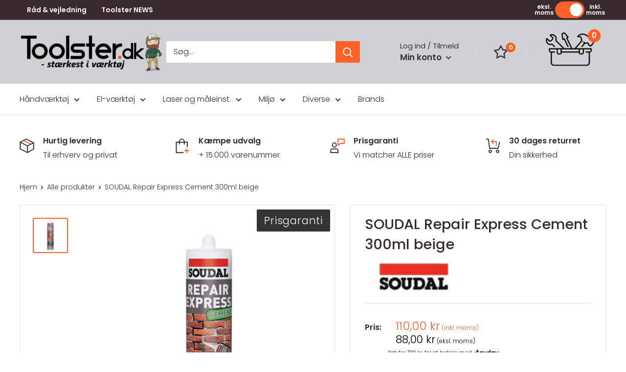

--- FILE ---
content_type: text/html; charset=utf-8
request_url: https://toolster.dk/products/soudal-repair-express-cement-300ml-beige
body_size: 88582
content:
<!doctype html>

<html class="no-js" lang="da">
  <head>
  <script type="text/javascript" async src="https://cdn.mida.so/js/optimize.js?key=3Ejq4KNndxLMLdJyArpv7b"></script>

  <!-- Added by AVADA Joy -->
  <script>
      window.AVADA_JOY = window.AVADA_JOY || {};
      window.AVADA_JOY.shopId = '5YTXilbCqB5ey68zY2nU';
      window.AVADA_JOY.status = true;
      window.AVADA_JOY.account_enabled = true;
      window.AVADA_JOY.login_url = "\/account\/login";
      window.AVADA_JOY.register_url = "\/account\/register";
      window.AVADA_JOY.customer = {
        id: null,
        email: null,
        first_name: null,
        last_name: null,
        point: null
      };
      window.AVADA_JOY.placeOrder = window.AVADA_JOY.placeOrder || {};
      window.AVADA_JOY.placeOrder = {"enableCardPage":false,"status":true,"statusProductPointsCalculator":false,"productPointsCalculator":{"type":"congratulation","fontSize":14,"font":"Noto+Sans","color":"#8F00C1"},"earnPoint":10,"rateMoney":100,"earnBy":"price","statusUseCondition":false,"typeProductMatch":"all","typeCondition":"all","conditions":[{"field":"title","typeMatch":"contains","content":""}],"excludeProducts":[],"includeProducts":[]};
      window.AVADA_JOY.product = {"id":8180192346402,"title":"SOUDAL Repair Express Cement 300ml beige","handle":"soudal-repair-express-cement-300ml-beige","description":"\u003cb\u003eFORHØR PRIS VED STØRRE ANTAL\u003c\/b\u003e\u003cbr\u003e\u003cbr\u003eRepair Express Cement er en klar-til-brug reparations spartelmasse med struktur og egenskaber som cement. Velegnet til små reparationer og murbier.\u003cbr\u003e\u003cbr\u003eBESKRIVELSE\u003cbr\u003eReparationer af revner og huller i beton og cement direkte fra patronen!\u003cbr\u003e\u003cbr\u003eCement Repair Express er en klar-til-brug spartelmasse med grynet struktur til nem og krympefri reparation af fuger og revner i cement.\u003cbr\u003e\u003cbr\u003eKARAKTERISTIK\u003cbr\u003e- Særdeles god vedhæftning på mange mineralske overflader ved både indendørs og udendørs opgaver.\u003cbr\u003e- Meget hurtigt hærdende Ingen krympning ved tørring\u003cbr\u003e\u003cbr\u003eANVENDELSESOMRÅDER\u003cbr\u003e- Til reparation af huller og revner i cement og beton.\u003cbr\u003e- Til reparation af fuger i murværk\u003cbr\u003e- Reparation af skader i betontrapper mv.\u003cbr\u003e\u003cbr\u003e\u003cb\u003e\u003ca href=\"http:\/\/www.soudal.dk\/soudalweb\/images\/products\/3519\/CementRepairExpress-1.pdf\" target=\"_blank\"\u003eSE TEKNISKDATABLAD HER\u003c\/a\u003e\u003c\/b\u003e\u003cbr\u003e\u003cb\u003e\u003ca href=\"http:\/\/www.soudal.dk\/soudalweb\/images\/products\/3519\/Repair%20Express%20Cement%20Scan%20-%2054753dk_ATP4_rev0.pdf\" target=\"_blank\"\u003eSE SIKKERHEDSDATABLAD HER\u003c\/a\u003e\u003c\/b\u003e","published_at":"2025-12-12T01:21:50+01:00","created_at":"2023-03-19T21:50:57+01:00","vendor":"Soudal","type":"Special fuge","tags":["Diverse\u003eForbrug","Diverse\u003eForbrug\u003eLim og fuge","Diverse\u003eForbrug\u003eLim og fuge\u003eSpecial fuge","Facette\u003eVaremærke\u003eSoudal","Image Overlays\u003ePrisgaranti","Mærker\u003eFaggruppe\u003eMurer\u003eVærktøj til fugeudkradsning","Mærker\u003eSoudal"],"price":11000,"price_min":11000,"price_max":11000,"available":true,"price_varies":false,"compare_at_price":null,"compare_at_price_min":0,"compare_at_price_max":0,"compare_at_price_varies":false,"variants":[{"id":46805542666585,"title":"Default Title","option1":"Default Title","option2":null,"option3":null,"sku":"3052","requires_shipping":true,"taxable":true,"featured_image":null,"available":true,"name":"SOUDAL Repair Express Cement 300ml beige","public_title":null,"options":["Default Title"],"price":11000,"weight":594,"compare_at_price":null,"inventory_management":"shopify","barcode":"5411183140530","requires_selling_plan":false,"selling_plan_allocations":[]}],"images":["\/\/toolster.dk\/cdn\/shop\/files\/3052-131906_5dc552ea-0e0c-40da-b662-04a4c1b0b0c3.png?v=1718261575"],"featured_image":"\/\/toolster.dk\/cdn\/shop\/files\/3052-131906_5dc552ea-0e0c-40da-b662-04a4c1b0b0c3.png?v=1718261575","options":["Title"],"media":[{"alt":null,"id":47113898819929,"position":1,"preview_image":{"aspect_ratio":1.0,"height":1500,"width":1500,"src":"\/\/toolster.dk\/cdn\/shop\/files\/3052-131906_5dc552ea-0e0c-40da-b662-04a4c1b0b0c3.png?v=1718261575"},"aspect_ratio":1.0,"height":1500,"media_type":"image","src":"\/\/toolster.dk\/cdn\/shop\/files\/3052-131906_5dc552ea-0e0c-40da-b662-04a4c1b0b0c3.png?v=1718261575","width":1500}],"requires_selling_plan":false,"selling_plan_groups":[],"content":"\u003cb\u003eFORHØR PRIS VED STØRRE ANTAL\u003c\/b\u003e\u003cbr\u003e\u003cbr\u003eRepair Express Cement er en klar-til-brug reparations spartelmasse med struktur og egenskaber som cement. Velegnet til små reparationer og murbier.\u003cbr\u003e\u003cbr\u003eBESKRIVELSE\u003cbr\u003eReparationer af revner og huller i beton og cement direkte fra patronen!\u003cbr\u003e\u003cbr\u003eCement Repair Express er en klar-til-brug spartelmasse med grynet struktur til nem og krympefri reparation af fuger og revner i cement.\u003cbr\u003e\u003cbr\u003eKARAKTERISTIK\u003cbr\u003e- Særdeles god vedhæftning på mange mineralske overflader ved både indendørs og udendørs opgaver.\u003cbr\u003e- Meget hurtigt hærdende Ingen krympning ved tørring\u003cbr\u003e\u003cbr\u003eANVENDELSESOMRÅDER\u003cbr\u003e- Til reparation af huller og revner i cement og beton.\u003cbr\u003e- Til reparation af fuger i murværk\u003cbr\u003e- Reparation af skader i betontrapper mv.\u003cbr\u003e\u003cbr\u003e\u003cb\u003e\u003ca href=\"http:\/\/www.soudal.dk\/soudalweb\/images\/products\/3519\/CementRepairExpress-1.pdf\" target=\"_blank\"\u003eSE TEKNISKDATABLAD HER\u003c\/a\u003e\u003c\/b\u003e\u003cbr\u003e\u003cb\u003e\u003ca href=\"http:\/\/www.soudal.dk\/soudalweb\/images\/products\/3519\/Repair%20Express%20Cement%20Scan%20-%2054753dk_ATP4_rev0.pdf\" target=\"_blank\"\u003eSE SIKKERHEDSDATABLAD HER\u003c\/a\u003e\u003c\/b\u003e"};
      window.AVADA_JOY.page = "product";
      
        window.AVADA_JOY.product.selected_variant_id = 46805542666585;
        window.AVADA_JOY.product.collections = [];
        
          window.AVADA_JOY.product.collections.push(`Alle produkter`);
        
          window.AVADA_JOY.product.collections.push(`Forbrugsvare`);
        
          window.AVADA_JOY.product.collections.push(`Lim og fuge`);
        
          window.AVADA_JOY.product.collections.push(`Soudal`);
        
          window.AVADA_JOY.product.collections.push(`Special fuge`);
        
          window.AVADA_JOY.product.collections.push(`Værktøj til fugeudkradsning`);
        
      
    </script>

  <!-- /Added by AVADA Joy -->

    <meta charset="utf-8">
    <meta name="viewport" content="width=device-width, initial-scale=1.0, height=device-height, minimum-scale=1.0, maximum-scale=1.0">
    <meta name="theme-color" content="#ff6128"><title>SOUDAL Repair Express Cement 300ml beige
</title>

        <script>(function(w,d,s,l,i){w[l]=w[l]||[];w[l].push({'gtm.start':
      new Date().getTime(),event:'gtm.js'});var f=d.getElementsByTagName(s)[0],
      j=d.createElement(s),dl=l!='dataLayer'?'&l='+l:'';j.async=true;j.src=
      'https://www.googletagmanager.com/gtm.js?id='+i+dl;f.parentNode.insertBefore(j,f);
      })(window,document,'script','dataLayer','GTM-5BV8QKS');</script><meta name="description" content="FORHØR PRIS VED STØRRE ANTALRepair Express Cement er en klar-til-brug reparations spartelmasse med struktur og egenskaber som cement. Velegnet til små reparationer og murbier.BESKRIVELSEReparationer af revner og huller i beton og cement direkte fra patronen!Cement Repair Express er en klar-til-brug spartelmasse med gry">
      <link rel="canonical" href="https://toolster.dk/products/soudal-repair-express-cement-300ml-beige" />
    
<link rel="shortcut icon" href="//toolster.dk/cdn/shop/files/ToolsterFavicon_96x96.jpg?v=1687422729" type="image/png"><link rel="preload" as="style" href="//toolster.dk/cdn/shop/t/23/assets/theme.css?v=169320280033502863751765273780">
    <link rel="preload" as="script" href="//toolster.dk/cdn/shop/t/23/assets/theme.js?v=60487999905220199851762435841">
    <link rel="preconnect" href="https://cdn.shopify.com">
    <link rel="preconnect" href="https://fonts.shopifycdn.com">
    <link rel="dns-prefetch" href="https://productreviews.shopifycdn.com">
    <link rel="dns-prefetch" href="https://ajax.googleapis.com">
    <link rel="dns-prefetch" href="https://maps.googleapis.com">
    <link rel="dns-prefetch" href="https://maps.gstatic.com">

    <meta property="og:type" content="product">
  <meta property="og:title" content="SOUDAL Repair Express Cement 300ml beige"><meta property="og:image" content="http://toolster.dk/cdn/shop/files/3052-131906_5dc552ea-0e0c-40da-b662-04a4c1b0b0c3.png?v=1718261575">
    <meta property="og:image:secure_url" content="https://toolster.dk/cdn/shop/files/3052-131906_5dc552ea-0e0c-40da-b662-04a4c1b0b0c3.png?v=1718261575">
    <meta property="og:image:width" content="1500">
    <meta property="og:image:height" content="1500"><meta property="product:price:amount" content="110,00">
  <meta property="product:price:currency" content="DKK"><meta property="og:description" content="FORHØR PRIS VED STØRRE ANTALRepair Express Cement er en klar-til-brug reparations spartelmasse med struktur og egenskaber som cement. Velegnet til små reparationer og murbier.BESKRIVELSEReparationer af revner og huller i beton og cement direkte fra patronen!Cement Repair Express er en klar-til-brug spartelmasse med gry"><meta property="og:url" content="https://toolster.dk/products/soudal-repair-express-cement-300ml-beige">
<meta property="og:site_name" content="Toolster.dk"><meta name="twitter:card" content="summary"><meta name="twitter:title" content="SOUDAL Repair Express Cement 300ml beige">
  <meta name="twitter:description" content="FORHØR PRIS VED STØRRE ANTALRepair Express Cement er en klar-til-brug reparations spartelmasse med struktur og egenskaber som cement. Velegnet til små reparationer og murbier.BESKRIVELSEReparationer af revner og huller i beton og cement direkte fra patronen!Cement Repair Express er en klar-til-brug spartelmasse med grynet struktur til nem og krympefri reparation af fuger og revner i cement.KARAKTERISTIK- Særdeles god vedhæftning på mange mineralske overflader ved både indendørs og udendørs opgaver.- Meget hurtigt hærdende Ingen krympning ved tørringANVENDELSESOMRÅDER- Til reparation af huller og revner i cement og beton.- Til reparation af fuger i murværk- Reparation af skader i betontrapper mv.SE TEKNISKDATABLAD HERSE SIKKERHEDSDATABLAD HER">
  <meta name="twitter:image" content="https://toolster.dk/cdn/shop/files/3052-131906_5dc552ea-0e0c-40da-b662-04a4c1b0b0c3_600x600_crop_center.png?v=1718261575">
    <link rel="preload" href="//toolster.dk/cdn/fonts/poppins/poppins_n5.ad5b4b72b59a00358afc706450c864c3c8323842.woff2" as="font" type="font/woff2" crossorigin><link rel="preload" href="//toolster.dk/cdn/fonts/poppins/poppins_n3.05f58335c3209cce17da4f1f1ab324ebe2982441.woff2" as="font" type="font/woff2" crossorigin><style>
  @font-face {
  font-family: Poppins;
  font-weight: 500;
  font-style: normal;
  font-display: swap;
  src: url("//toolster.dk/cdn/fonts/poppins/poppins_n5.ad5b4b72b59a00358afc706450c864c3c8323842.woff2") format("woff2"),
       url("//toolster.dk/cdn/fonts/poppins/poppins_n5.33757fdf985af2d24b32fcd84c9a09224d4b2c39.woff") format("woff");
}

  @font-face {
  font-family: Poppins;
  font-weight: 300;
  font-style: normal;
  font-display: swap;
  src: url("//toolster.dk/cdn/fonts/poppins/poppins_n3.05f58335c3209cce17da4f1f1ab324ebe2982441.woff2") format("woff2"),
       url("//toolster.dk/cdn/fonts/poppins/poppins_n3.6971368e1f131d2c8ff8e3a44a36b577fdda3ff5.woff") format("woff");
}

@font-face {
  font-family: Poppins;
  font-weight: 600;
  font-style: normal;
  font-display: swap;
  src: url("//toolster.dk/cdn/fonts/poppins/poppins_n6.aa29d4918bc243723d56b59572e18228ed0786f6.woff2") format("woff2"),
       url("//toolster.dk/cdn/fonts/poppins/poppins_n6.5f815d845fe073750885d5b7e619ee00e8111208.woff") format("woff");
}

@font-face {
  font-family: Poppins;
  font-weight: 500;
  font-style: italic;
  font-display: swap;
  src: url("//toolster.dk/cdn/fonts/poppins/poppins_i5.6acfce842c096080e34792078ef3cb7c3aad24d4.woff2") format("woff2"),
       url("//toolster.dk/cdn/fonts/poppins/poppins_i5.a49113e4fe0ad7fd7716bd237f1602cbec299b3c.woff") format("woff");
}


  @font-face {
  font-family: Poppins;
  font-weight: 400;
  font-style: normal;
  font-display: swap;
  src: url("//toolster.dk/cdn/fonts/poppins/poppins_n4.0ba78fa5af9b0e1a374041b3ceaadf0a43b41362.woff2") format("woff2"),
       url("//toolster.dk/cdn/fonts/poppins/poppins_n4.214741a72ff2596839fc9760ee7a770386cf16ca.woff") format("woff");
}

  @font-face {
  font-family: Poppins;
  font-weight: 300;
  font-style: italic;
  font-display: swap;
  src: url("//toolster.dk/cdn/fonts/poppins/poppins_i3.8536b4423050219f608e17f134fe9ea3b01ed890.woff2") format("woff2"),
       url("//toolster.dk/cdn/fonts/poppins/poppins_i3.0f4433ada196bcabf726ed78f8e37e0995762f7f.woff") format("woff");
}

  @font-face {
  font-family: Poppins;
  font-weight: 400;
  font-style: italic;
  font-display: swap;
  src: url("//toolster.dk/cdn/fonts/poppins/poppins_i4.846ad1e22474f856bd6b81ba4585a60799a9f5d2.woff2") format("woff2"),
       url("//toolster.dk/cdn/fonts/poppins/poppins_i4.56b43284e8b52fc64c1fd271f289a39e8477e9ec.woff") format("woff");
}


  :root {
    --default-text-font-size : 15px;
    --base-text-font-size    : 16px;
    --heading-font-family    : Poppins, sans-serif;
    --heading-font-weight    : 500;
    --heading-font-style     : normal;
    --text-font-family       : Poppins, sans-serif;
    --text-font-weight       : 300;
    --text-font-style        : normal;
    --text-font-bolder-weight: 600;
    --text-link-decoration   : underline;

    --text-color               : #3a2a2f;
    --text-color-rgb           : 58, 42, 47;
    --heading-color            : #3a2a2f;
    --border-color             : #e7e2de;
    --border-color-rgb         : 231, 226, 222;
    --form-border-color        : #dcd5cf;
    --accent-color             : #ff6128;
    --accent-color-rgb         : 255, 97, 40;
    --link-color               : #ff6128;
    --link-color-hover         : #da3a00;
    --background               : #ffffff;
    --secondary-background     : #ffffff;
    --secondary-background-rgb : 255, 255, 255;
    --accent-background        : rgba(255, 97, 40, 0.08);

    --input-background: #ffffff;

    --error-color       : #f71b1b;
    --error-background  : rgba(247, 27, 27, 0.07);
    --success-color     : #48b448;
    --success-background: rgba(72, 180, 72, 0.11);

    --primary-button-background      : #ff6128;
    --primary-button-background-rgb  : 255, 97, 40;
    --primary-button-text-color      : #ffffff;
    --secondary-button-background    : #3a2a2f;
    --secondary-button-background-rgb: 58, 42, 47;
    --secondary-button-text-color    : #ffffff;

    --header-background      : #d1d1d4;
    --header-text-color      : #ffffff;
    --header-light-text-color: #e9e2dd;
    --header-border-color    : rgba(233, 226, 221, 0.3);
    --header-accent-color    : #ff6128;

    --footer-background-color:    #d1d1d4;
    --footer-heading-text-color:  #3a2a2f;
    --footer-body-text-color:     #3a2a2f;
    --footer-body-text-color-rgb: 58, 42, 47;
    --footer-accent-color:        #ff6128;
    --footer-accent-color-rgb:    255, 97, 40;
    --footer-border:              none;
    
    --flickity-arrow-color: #bcaea3;--product-on-sale-accent           : #ee0000;
    --product-on-sale-accent-rgb       : 238, 0, 0;
    --product-on-sale-color            : #ffffff;
    --product-in-stock-color           : #008a00;
    --product-low-stock-color          : #ee0000;
    --product-sold-out-color           : #d1d1d4;
    --product-custom-label-1-background: #ff6128;
    --product-custom-label-1-color     : #ffffff;
    --product-custom-label-2-background: #a95ebe;
    --product-custom-label-2-color     : #ffffff;
    --product-review-star-color        : #ffb647;

    --mobile-container-gutter : 20px;
    --desktop-container-gutter: 40px;

    /* Shopify related variables */
    --payment-terms-background-color: #ffffff;
  }
</style>

<script>
  // IE11 does not have support for CSS variables, so we have to polyfill them
  if (!(((window || {}).CSS || {}).supports && window.CSS.supports('(--a: 0)'))) {
    const script = document.createElement('script');
    script.type = 'text/javascript';
    script.src = 'https://cdn.jsdelivr.net/npm/css-vars-ponyfill@2';
    script.onload = function() {
      cssVars({});
    };

    document.getElementsByTagName('head')[0].appendChild(script);
  }
</script>


    <script>window.performance && window.performance.mark && window.performance.mark('shopify.content_for_header.start');</script><meta name="google-site-verification" content="yrYJPtUIwrBmLbOIva-2BnhiuEnkeU46dJGLVtOn344">
<meta name="facebook-domain-verification" content="9rrb2vil9app4x5ra8k7wfdd1mu2vb">
<meta id="shopify-digital-wallet" name="shopify-digital-wallet" content="/70717571362/digital_wallets/dialog">
<link rel="alternate" type="application/json+oembed" href="https://toolster.dk/products/soudal-repair-express-cement-300ml-beige.oembed">
<script async="async" src="/checkouts/internal/preloads.js?locale=da-DK"></script>
<script id="shopify-features" type="application/json">{"accessToken":"c88d48da687ba742d717a1e82dc6dd4d","betas":["rich-media-storefront-analytics"],"domain":"toolster.dk","predictiveSearch":true,"shopId":70717571362,"locale":"da"}</script>
<script>var Shopify = Shopify || {};
Shopify.shop = "toolster-dk.myshopify.com";
Shopify.locale = "da";
Shopify.currency = {"active":"DKK","rate":"1.0"};
Shopify.country = "DK";
Shopify.theme = {"name":"Ændringer 06-11-2025 ","id":189540401497,"schema_name":"Warehouse","schema_version":"3.0.1","theme_store_id":null,"role":"main"};
Shopify.theme.handle = "null";
Shopify.theme.style = {"id":null,"handle":null};
Shopify.cdnHost = "toolster.dk/cdn";
Shopify.routes = Shopify.routes || {};
Shopify.routes.root = "/";</script>
<script type="module">!function(o){(o.Shopify=o.Shopify||{}).modules=!0}(window);</script>
<script>!function(o){function n(){var o=[];function n(){o.push(Array.prototype.slice.apply(arguments))}return n.q=o,n}var t=o.Shopify=o.Shopify||{};t.loadFeatures=n(),t.autoloadFeatures=n()}(window);</script>
<script id="shop-js-analytics" type="application/json">{"pageType":"product"}</script>
<script defer="defer" async type="module" src="//toolster.dk/cdn/shopifycloud/shop-js/modules/v2/client.init-shop-cart-sync_wUwrBHs9.da.esm.js"></script>
<script defer="defer" async type="module" src="//toolster.dk/cdn/shopifycloud/shop-js/modules/v2/chunk.common_e7iL_o_-.esm.js"></script>
<script type="module">
  await import("//toolster.dk/cdn/shopifycloud/shop-js/modules/v2/client.init-shop-cart-sync_wUwrBHs9.da.esm.js");
await import("//toolster.dk/cdn/shopifycloud/shop-js/modules/v2/chunk.common_e7iL_o_-.esm.js");

  window.Shopify.SignInWithShop?.initShopCartSync?.({"fedCMEnabled":true,"windoidEnabled":true});

</script>
<script>(function() {
  var isLoaded = false;
  function asyncLoad() {
    if (isLoaded) return;
    isLoaded = true;
    var urls = ["https:\/\/ecommplugins-scripts.trustpilot.com\/v2.1\/js\/header.min.js?settings=eyJrZXkiOiJuaUw1TEJtRUc0cnNzV1FoIiwicyI6Im5vbmUifQ==\u0026shop=toolster-dk.myshopify.com","https:\/\/ecommplugins-trustboxsettings.trustpilot.com\/toolster-dk.myshopify.com.js?settings=1686299450769\u0026shop=toolster-dk.myshopify.com","https:\/\/widget.trustpilot.com\/bootstrap\/v5\/tp.widget.sync.bootstrap.min.js?shop=toolster-dk.myshopify.com","https:\/\/widget.trustpilot.com\/bootstrap\/v5\/tp.widget.sync.bootstrap.min.js?shop=toolster-dk.myshopify.com","https:\/\/cdn1.profitmetrics.io\/C2047419D31B3105\/shopify-bundle.js?shop=toolster-dk.myshopify.com"];
    for (var i = 0; i < urls.length; i++) {
      var s = document.createElement('script');
      s.type = 'text/javascript';
      s.async = true;
      s.src = urls[i];
      var x = document.getElementsByTagName('script')[0];
      x.parentNode.insertBefore(s, x);
    }
  };
  if(window.attachEvent) {
    window.attachEvent('onload', asyncLoad);
  } else {
    window.addEventListener('load', asyncLoad, false);
  }
})();</script>
<script id="__st">var __st={"a":70717571362,"offset":3600,"reqid":"f021b98a-b962-42a1-bbbe-213eb70bf263-1768869073","pageurl":"toolster.dk\/products\/soudal-repair-express-cement-300ml-beige","u":"2ee61479d9e4","p":"product","rtyp":"product","rid":8180192346402};</script>
<script>window.ShopifyPaypalV4VisibilityTracking = true;</script>
<script id="captcha-bootstrap">!function(){'use strict';const t='contact',e='account',n='new_comment',o=[[t,t],['blogs',n],['comments',n],[t,'customer']],c=[[e,'customer_login'],[e,'guest_login'],[e,'recover_customer_password'],[e,'create_customer']],r=t=>t.map((([t,e])=>`form[action*='/${t}']:not([data-nocaptcha='true']) input[name='form_type'][value='${e}']`)).join(','),a=t=>()=>t?[...document.querySelectorAll(t)].map((t=>t.form)):[];function s(){const t=[...o],e=r(t);return a(e)}const i='password',u='form_key',d=['recaptcha-v3-token','g-recaptcha-response','h-captcha-response',i],f=()=>{try{return window.sessionStorage}catch{return}},m='__shopify_v',_=t=>t.elements[u];function p(t,e,n=!1){try{const o=window.sessionStorage,c=JSON.parse(o.getItem(e)),{data:r}=function(t){const{data:e,action:n}=t;return t[m]||n?{data:e,action:n}:{data:t,action:n}}(c);for(const[e,n]of Object.entries(r))t.elements[e]&&(t.elements[e].value=n);n&&o.removeItem(e)}catch(o){console.error('form repopulation failed',{error:o})}}const l='form_type',E='cptcha';function T(t){t.dataset[E]=!0}const w=window,h=w.document,L='Shopify',v='ce_forms',y='captcha';let A=!1;((t,e)=>{const n=(g='f06e6c50-85a8-45c8-87d0-21a2b65856fe',I='https://cdn.shopify.com/shopifycloud/storefront-forms-hcaptcha/ce_storefront_forms_captcha_hcaptcha.v1.5.2.iife.js',D={infoText:'Beskyttet af hCaptcha',privacyText:'Beskyttelse af persondata',termsText:'Vilkår'},(t,e,n)=>{const o=w[L][v],c=o.bindForm;if(c)return c(t,g,e,D).then(n);var r;o.q.push([[t,g,e,D],n]),r=I,A||(h.body.append(Object.assign(h.createElement('script'),{id:'captcha-provider',async:!0,src:r})),A=!0)});var g,I,D;w[L]=w[L]||{},w[L][v]=w[L][v]||{},w[L][v].q=[],w[L][y]=w[L][y]||{},w[L][y].protect=function(t,e){n(t,void 0,e),T(t)},Object.freeze(w[L][y]),function(t,e,n,w,h,L){const[v,y,A,g]=function(t,e,n){const i=e?o:[],u=t?c:[],d=[...i,...u],f=r(d),m=r(i),_=r(d.filter((([t,e])=>n.includes(e))));return[a(f),a(m),a(_),s()]}(w,h,L),I=t=>{const e=t.target;return e instanceof HTMLFormElement?e:e&&e.form},D=t=>v().includes(t);t.addEventListener('submit',(t=>{const e=I(t);if(!e)return;const n=D(e)&&!e.dataset.hcaptchaBound&&!e.dataset.recaptchaBound,o=_(e),c=g().includes(e)&&(!o||!o.value);(n||c)&&t.preventDefault(),c&&!n&&(function(t){try{if(!f())return;!function(t){const e=f();if(!e)return;const n=_(t);if(!n)return;const o=n.value;o&&e.removeItem(o)}(t);const e=Array.from(Array(32),(()=>Math.random().toString(36)[2])).join('');!function(t,e){_(t)||t.append(Object.assign(document.createElement('input'),{type:'hidden',name:u})),t.elements[u].value=e}(t,e),function(t,e){const n=f();if(!n)return;const o=[...t.querySelectorAll(`input[type='${i}']`)].map((({name:t})=>t)),c=[...d,...o],r={};for(const[a,s]of new FormData(t).entries())c.includes(a)||(r[a]=s);n.setItem(e,JSON.stringify({[m]:1,action:t.action,data:r}))}(t,e)}catch(e){console.error('failed to persist form',e)}}(e),e.submit())}));const S=(t,e)=>{t&&!t.dataset[E]&&(n(t,e.some((e=>e===t))),T(t))};for(const o of['focusin','change'])t.addEventListener(o,(t=>{const e=I(t);D(e)&&S(e,y())}));const B=e.get('form_key'),M=e.get(l),P=B&&M;t.addEventListener('DOMContentLoaded',(()=>{const t=y();if(P)for(const e of t)e.elements[l].value===M&&p(e,B);[...new Set([...A(),...v().filter((t=>'true'===t.dataset.shopifyCaptcha))])].forEach((e=>S(e,t)))}))}(h,new URLSearchParams(w.location.search),n,t,e,['guest_login'])})(!0,!0)}();</script>
<script integrity="sha256-4kQ18oKyAcykRKYeNunJcIwy7WH5gtpwJnB7kiuLZ1E=" data-source-attribution="shopify.loadfeatures" defer="defer" src="//toolster.dk/cdn/shopifycloud/storefront/assets/storefront/load_feature-a0a9edcb.js" crossorigin="anonymous"></script>
<script data-source-attribution="shopify.dynamic_checkout.dynamic.init">var Shopify=Shopify||{};Shopify.PaymentButton=Shopify.PaymentButton||{isStorefrontPortableWallets:!0,init:function(){window.Shopify.PaymentButton.init=function(){};var t=document.createElement("script");t.src="https://toolster.dk/cdn/shopifycloud/portable-wallets/latest/portable-wallets.da.js",t.type="module",document.head.appendChild(t)}};
</script>
<script data-source-attribution="shopify.dynamic_checkout.buyer_consent">
  function portableWalletsHideBuyerConsent(e){var t=document.getElementById("shopify-buyer-consent"),n=document.getElementById("shopify-subscription-policy-button");t&&n&&(t.classList.add("hidden"),t.setAttribute("aria-hidden","true"),n.removeEventListener("click",e))}function portableWalletsShowBuyerConsent(e){var t=document.getElementById("shopify-buyer-consent"),n=document.getElementById("shopify-subscription-policy-button");t&&n&&(t.classList.remove("hidden"),t.removeAttribute("aria-hidden"),n.addEventListener("click",e))}window.Shopify?.PaymentButton&&(window.Shopify.PaymentButton.hideBuyerConsent=portableWalletsHideBuyerConsent,window.Shopify.PaymentButton.showBuyerConsent=portableWalletsShowBuyerConsent);
</script>
<script data-source-attribution="shopify.dynamic_checkout.cart.bootstrap">document.addEventListener("DOMContentLoaded",(function(){function t(){return document.querySelector("shopify-accelerated-checkout-cart, shopify-accelerated-checkout")}if(t())Shopify.PaymentButton.init();else{new MutationObserver((function(e,n){t()&&(Shopify.PaymentButton.init(),n.disconnect())})).observe(document.body,{childList:!0,subtree:!0})}}));
</script>

<script>window.performance && window.performance.mark && window.performance.mark('shopify.content_for_header.end');</script>


<script>
  // setting default consent
  window.dataLayer = window.dataLayer || [];
  function gtag(){ dataLayer.push(arguments); }
  gtag('consent', 'default', {
  'ad_storage': 'denied',
  'ad_user_data': 'denied',
  'ad_personalization': 'denied',
  'analytics_storage': 'denied',
  'wait_for_update': 15000 // giving the user 15 sec to chose their consent
  });
 
  gtag('set', 'ads_data_redaction', true);
</script>
<script>
  //Embeds cookiebanner and integrate with Shopify consent api
  const addCookieInformationConsentScript = () => {
      const consentScript = document.createElement('script');
      consentScript.setAttribute('src', 'https://policy.app.cookieinformation.com/uc.js');
      consentScript.setAttribute('data-culture', 'DA'); // replace with your sites language
      consentScript.setAttribute('data-gcm-enabled', 'false'); // disable cookieinformation consent api
      consentScript.id = 'CookieConsent';
      document.head.appendChild(consentScript);
  };
 
  const setupListenerForConsentGathering = () => {
      window.addEventListener("CookieInformationConsentGiven", () => {
          let consentSignals = {};
          let consentCookieReady = false;
          let customerPrivacyAPIReady = false;
 
          const checkAndSetTrackingConsent = () => {
              if (consentCookieReady && customerPrivacyAPIReady && Object.keys(consentSignals).length > 0) {
                  window.Shopify.customerPrivacy.setTrackingConsent(
                      {
                          "analytics": consentSignals['cookie_cat_statistic'] || false,
                          "marketing": consentSignals['cookie_cat_marketing'] || false,
                          "preferences": consentSignals['cookie_cat_functional'] || false,
                          "sale_of_data": consentSignals['cookie_cat_marketing'] || false,
                      },
                      () => console.log("Cookie Information: consent gathered")
                  );
              }
          };
 
          if (window.CookieInformation) {
              const consentCookie = window.CookieInformation._getCookieValue('CookieInformationConsent');
              if (consentCookie) {
                  const consent = JSON.parse(consentCookie);
                  if (consent) {
                      consentSignals = consent.consents_approved || [];
                      consentSignals = consentSignals.reduce((acc, curr) => {
                          acc[curr] = true;
                          return acc;
                      }, {});
                      consentCookieReady = true;
                      checkAndSetTrackingConsent();
                  }
              }
          }
 
          const customerPrivacyAPIInterval = setInterval(() => {
              if (window.Shopify.customerPrivacy) {
                  clearInterval(customerPrivacyAPIInterval);
                  customerPrivacyAPIReady = true;
                  checkAndSetTrackingConsent();
              }
          }, 100);
      });
  };
 
  window.Shopify.loadFeatures(
      [
          {
              name: 'consent-tracking-api',
              version: '0.1',
          },
      ],
      error => {
          if (error) {
              throw error;
          }
          setupListenerForConsentGathering();
          addCookieInformationConsentScript();
      }
  );
  </script>
    

    <link rel="stylesheet" href="//toolster.dk/cdn/shop/t/23/assets/theme.css?v=169320280033502863751765273780">

    
  <script type="application/ld+json">
  {
    "@context": "https://schema.org",
    "@type": "Product",
    "productID": 8180192346402,
    "offers": [{
          "@type": "Offer",
          "name": "Default Title",
          "availability":"https://schema.org/InStock",
          "price": 110.0,
          "priceCurrency": "DKK",
          "priceValidUntil": "2026-01-30","sku": "3052",
            "gtin13": "5411183140530",
          "url": "/products/soudal-repair-express-cement-300ml-beige?variant=46805542666585"
        }
],"brand": {
      "@type": "Brand",
      "name": "Soudal"
    },
    "name": "SOUDAL Repair Express Cement 300ml beige",
    "description": "FORHØR PRIS VED STØRRE ANTALRepair Express Cement er en klar-til-brug reparations spartelmasse med struktur og egenskaber som cement. Velegnet til små reparationer og murbier.BESKRIVELSEReparationer af revner og huller i beton og cement direkte fra patronen!Cement Repair Express er en klar-til-brug spartelmasse med grynet struktur til nem og krympefri reparation af fuger og revner i cement.KARAKTERISTIK- Særdeles god vedhæftning på mange mineralske overflader ved både indendørs og udendørs opgaver.- Meget hurtigt hærdende Ingen krympning ved tørringANVENDELSESOMRÅDER- Til reparation af huller og revner i cement og beton.- Til reparation af fuger i murværk- Reparation af skader i betontrapper mv.SE TEKNISKDATABLAD HERSE SIKKERHEDSDATABLAD HER",
    "category": "Special fuge",
    "url": "/products/soudal-repair-express-cement-300ml-beige",
    "sku": "3052",
    "image": {
      "@type": "ImageObject",
      "url": "https://toolster.dk/cdn/shop/files/3052-131906_5dc552ea-0e0c-40da-b662-04a4c1b0b0c3.png?v=1718261575&width=1024",
      "image": "https://toolster.dk/cdn/shop/files/3052-131906_5dc552ea-0e0c-40da-b662-04a4c1b0b0c3.png?v=1718261575&width=1024",
      "name": "",
      "width": "1024",
      "height": "1024"
    }
  }
  </script>



  <script type="application/ld+json">
  {
    "@context": "https://schema.org",
    "@type": "BreadcrumbList",
  "itemListElement": [{
      "@type": "ListItem",
      "position": 1,
      "name": "Hjem",
      "item": "https://toolster.dk"
    },{
          "@type": "ListItem",
          "position": 2,
          "name": "SOUDAL Repair Express Cement 300ml beige",
          "item": "https://toolster.dk/products/soudal-repair-express-cement-300ml-beige"
        }]
  }
  </script>


    
    <script src="https://cdnjs.cloudflare.com/ajax/libs/jquery/3.6.3/jquery.min.js" integrity="sha512-STof4xm1wgkfm7heWqFJVn58Hm3EtS31XFaagaa8VMReCXAkQnJZ+jEy8PCC/iT18dFy95WcExNHFTqLyp72eQ==" crossorigin="anonymous" referrerpolicy="no-referrer"></script>

    <script>
      // This allows to expose several variables to the global scope, to be used in scripts
      window.theme = {
        pageType: "product",
        cartCount: 0,
        moneyFormat: "{{amount_with_comma_separator}} kr",
        moneyWithCurrencyFormat: "{{amount_with_comma_separator}} DKK",
        currencyCodeEnabled: true,
        showDiscount: false,
        discountMode: "percentage",
        searchMode: "product,article,page",
        searchUnavailableProducts: "last",
        cartType: "drawer"
      };

      window.routes = {
        rootUrl: "\/",
        rootUrlWithoutSlash: '',
        cartUrl: "\/cart",
        cartAddUrl: "\/cart\/add",
        cartChangeUrl: "\/cart\/change",
        searchUrl: "\/search",
        productRecommendationsUrl: "\/recommendations\/products"
      };

      window.languages = {
        productRegularPrice: "Vejl. pris",
        productSalePrice: "Salgspris",
        collectionOnSaleLabel: "Spar {{savings}}",
        productFormUnavailable: "Ikke tilgængelig",
        productFormAddToCart: "Tilføj til kurv",
        productFormPreOrder: "Forudbestil",
        productFormSoldOut: "Udsolgt",
        productAdded: "Produktet er nu tilføjet til din kurv",
        productAddedShort: "Tilføjet!",
        shippingEstimatorNoResults: "Der blev ikke fundet nogen fragt mulighed til din adresse.",
        shippingEstimatorOneResult: "Der er én fragt pris til din adresse:",
        shippingEstimatorMultipleResults: "Der er {{count}} fragt priser til din adresse:",
        shippingEstimatorErrors: " Der er nogle fejl:"
      };

      window.lazySizesConfig = {
        loadHidden: false,
        hFac: 0.8,
        expFactor: 3,
        customMedia: {
          '--phone': '(max-width: 640px)',
          '--tablet': '(min-width: 641px) and (max-width: 1023px)',
          '--lap': '(min-width: 1024px)'
        }
      };

      document.documentElement.className = document.documentElement.className.replace('no-js', 'js');
    </script><script src="//toolster.dk/cdn/shop/t/23/assets/theme.js?v=60487999905220199851762435841" defer></script>
    <script type="text/javascript" src="//toolster.dk/cdn/shop/t/23/assets/nomilk.js?v=23666670163523831471762435841" defer></script><script>
        (function () {
          window.onpageshow = function() {
            // We force re-freshing the cart content onpageshow, as most browsers will serve a cache copy when hitting the
            // back button, which cause staled data
            document.documentElement.dispatchEvent(new CustomEvent('cart:refresh', {
              bubbles: true,
              detail: {scrollToTop: false}
            }));
          };
        })();
      </script><!-- TrustBox script -->
    <script type="text/javascript" src="//widget.trustpilot.com/bootstrap/v5/tp.widget.bootstrap.min.js" async></script>
    <!-- End TrustBox script -->

         <script>  
  /**
  * Author: Md Hasanuzzamna
  * Email: info@leomeasure.com
  * Linkedin: https://linkedin.com/md-h
  * Version: 2.1.5
  * Last Update: 13 Apr 2024
  */
  
  (function() {
      class Ultimate_Shopify_DataLayer {
        constructor() {
          window.dataLayer = window.dataLayer || []; 
          
          // use a prefix of events name
          this.eventPrefix = '';

          //Keep the value false to get non-formatted product ID
          this.formattedItemId = true; 

          // data schema
          this.dataSchema = {
            ecommerce: {
                show: true
            },
            dynamicRemarketing: {
                show: false,
                business_vertical: 'retail'
            }
          }

          // add to wishlist selectors
          this.addToWishListSelectors = {
            'addWishListIcon': '',
            'gridItemSelector': '',
            'productLinkSelector': 'a[href*="/products/"]'
          }

          // quick view selectors
          this.quickViewSelector = {
            'quickViewElement': '',
            'gridItemSelector': '',
            'productLinkSelector': 'a[href*="/products/"]'
          }

          // mini cart button selector
          this.miniCartButton = [
            'a[href="/cart"]', 
          ];
          this.miniCartAppersOn = 'click';


          // begin checkout buttons/links selectors
          this.beginCheckoutButtons = [
            'input[name="checkout"]',
            'button[name="checkout"]',
            'a[href="/checkout"]',
            '.additional-checkout-buttons',
          ];

          // direct checkout button selector
          this.shopifyDirectCheckoutButton = [
            '.shopify-payment-button'
          ]

          //Keep the value true if Add to Cart redirects to the cart page
          this.isAddToCartRedirect = false;
          
          // keep the value false if cart items increment/decrement/remove refresh page 
          this.isAjaxCartIncrementDecrement = true;
          

          // Caution: Do not modify anything below this line, as it may result in it not functioning correctly.
          this.cart = {"note":null,"attributes":{},"original_total_price":0,"total_price":0,"total_discount":0,"total_weight":0.0,"item_count":0,"items":[],"requires_shipping":false,"currency":"DKK","items_subtotal_price":0,"cart_level_discount_applications":[],"checkout_charge_amount":0}
          this.countryCode = "DK";
          this.collectData();  
          this.storeURL = "https://toolster.dk";
          localStorage.setItem('shopCountryCode', this.countryCode);
        }

        updateCart() {
          fetch("/cart.js")
          .then((response) => response.json())
          .then((data) => {
            this.cart = data;
          });
        }

       debounce(delay) {         
          let timeoutId;
          return function(func) {
            const context = this;
            const args = arguments;
            
            clearTimeout(timeoutId);
            
            timeoutId = setTimeout(function() {
              func.apply(context, args);
            }, delay);
          };
        }

        collectData() { 
            this.customerData();
            this.ajaxRequestData();
            this.searchPageData();
            this.miniCartData();
            this.beginCheckoutData();
  
            
  
            
              this.productSinglePage();
            
  
            
            
            this.addToWishListData();
            this.quickViewData();
            this.formData();
            this.phoneClickData();
            this.emailClickData();
        }        

        //logged in customer data 
        customerData() {
            const currentUser = {};
            

            if (currentUser.email) {
              currentUser.hash_email = "e3b0c44298fc1c149afbf4c8996fb92427ae41e4649b934ca495991b7852b855"
            }

            if (currentUser.phone) {
              currentUser.hash_phone = "e3b0c44298fc1c149afbf4c8996fb92427ae41e4649b934ca495991b7852b855"
            }

            window.dataLayer = window.dataLayer || [];
            dataLayer.push({
              customer: currentUser
            });
        }

        // add_to_cart, remove_from_cart, search
        ajaxRequestData() {
          const self = this;
          
          // handle non-ajax add to cart
          if(this.isAddToCartRedirect) {
            document.addEventListener('submit', function(event) {
              const addToCartForm = event.target.closest('form[action="/cart/add"]');
              if(addToCartForm) {
                event.preventDefault();
                
                const formData = new FormData(addToCartForm);
            
                fetch(window.Shopify.routes.root + 'cart/add.js', {
                  method: 'POST',
                  body: formData
                })
                .then(response => {
                    window.location.href = "/cart";
                })
                .catch((error) => {
                  console.error('Error:', error);
                });
              }
            });
          }
          
          // fetch
          let originalFetch = window.fetch;
          let debounce = this.debounce(800);
          
          window.fetch = function () {
            return originalFetch.apply(this, arguments).then((response) => {
              if (response.ok) {
                let cloneResponse = response.clone();
                let requestURL = arguments[0];
                
                if(/.*\/search\/?.*\?.*q=.+/.test(requestURL) && !requestURL.includes('&requestFrom=uldt')) {   
                  const queryString = requestURL.split('?')[1];
                  const urlParams = new URLSearchParams(queryString);
                  const search_term = urlParams.get("q");

                  debounce(function() {
                    fetch(`${self.storeURL}/search/suggest.json?q=${search_term}&resources[type]=product&requestFrom=uldt`)
                      .then(res => res.json())
                      .then(function(data) {
                            const products = data.resources.results.products;
                            if(products.length) {
                              const fetchRequests = products.map(product =>
                                fetch(`${self.storeURL}/${product.url.split('?')[0]}.js`)
                                  .then(response => response.json())
                                  .catch(error => console.error('Error fetching:', error))
                              );

                              Promise.all(fetchRequests)
                                .then(products => {
                                    const items = products.map((product) => {
                                      return {
                                        product_id: product.id,
                                        product_title: product.title,
                                        variant_id: product.variants[0].id,
                                        variant_title: product.variants[0].title,
                                        vendor: product.vendor,
                                        total_discount: 0,
                                        final_price: product.price_min,
                                        product_type: product.type, 
                                        quantity: 1
                                      }
                                    });

                                    self.ecommerceDataLayer('search', {search_term, items});
                                })
                            }else {
                              self.ecommerceDataLayer('search', {search_term, items: []});
                            }
                      });
                  });
                }
                else if (requestURL.includes("/cart/add")) {
                  cloneResponse.text().then((text) => {
                    let data = JSON.parse(text);

                    if(data.items && Array.isArray(data.items)) {
                      data.items.forEach(function(item) {
                         self.ecommerceDataLayer('add_to_cart', {items: [item]});
                      })
                    } else {
                      self.ecommerceDataLayer('add_to_cart', {items: [data]});
                    }
                    self.updateCart();
                  });
                }else if(requestURL.includes("/cart/change") || requestURL.includes("/cart/update")) {
                  
                   cloneResponse.text().then((text) => {
                     
                    let newCart = JSON.parse(text);
                    let newCartItems = newCart.items;
                    let oldCartItems = self.cart.items;

                    for(let i = 0; i < oldCartItems.length; i++) {
                      let item = oldCartItems[i];
                      let newItem = newCartItems.find(newItems => newItems.id === item.id);


                      if(newItem) {

                        if(newItem.quantity > item.quantity) {
                          // cart item increment
                          let quantity = (newItem.quantity - item.quantity);
                          let updatedItem = {...item, quantity}
                          self.ecommerceDataLayer('add_to_cart', {items: [updatedItem]});
                          self.updateCart(); 

                        }else if(newItem.quantity < item.quantity) {
                          // cart item decrement
                          let quantity = (item.quantity - newItem.quantity);
                          let updatedItem = {...item, quantity}
                          self.ecommerceDataLayer('remove_from_cart', {items: [updatedItem]});
                          self.updateCart(); 
                        }
                        

                      }else {
                        self.ecommerceDataLayer('remove_from_cart', {items: [item]});
                        self.updateCart(); 
                      }
                    }
                     
                  });
                }
              }
              return response;
            });
          }
          // end fetch 


          //xhr
          

        // search event from search page
        searchPageData() {
          const self = this;
          let pageUrl = window.location.href;
          
          if(/.+\/search\?.*\&?q=.+/.test(pageUrl)) {   
            const queryString = pageUrl.split('?')[1];
            const urlParams = new URLSearchParams(queryString);
            const search_term = urlParams.get("q");
                
            fetch(`https://toolster.dk/search/suggest.json?q=${search_term}&resources[type]=product&requestFrom=uldt`)
            .then(res => res.json())
            .then(function(data) {
                  const products = data.resources.results.products;
                  if(products.length) {
                    const fetchRequests = products.map(product =>
                      fetch(`${self.storeURL}/${product.url.split('?')[0]}.js`)
                        .then(response => response.json())
                        .catch(error => console.error('Error fetching:', error))
                    );
                    Promise.all(fetchRequests)
                    .then(products => {
                        const items = products.map((product) => {
                            return {
                            product_id: product.id,
                            product_title: product.title,
                            variant_id: product.variants[0].id,
                            variant_title: product.variants[0].title,
                            vendor: product.vendor,
                            total_discount: 0,
                            final_price: product.price_min,
                            product_type: product.type, 
                            quantity: 1
                            }
                        });

                        self.ecommerceDataLayer('search', {search_term, items});
                    });
                  }else {
                    self.ecommerceDataLayer('search', {search_term, items: []});
                  }
            });
          }
        }

        // view_cart
        miniCartData() {
          if(this.miniCartButton.length) {
            let self = this;
            if(this.miniCartAppersOn === 'hover') {
              this.miniCartAppersOn = 'mouseenter';
            }
            this.miniCartButton.forEach((selector) => {
              let miniCartButtons = document.querySelectorAll(selector);
              miniCartButtons.forEach((miniCartButton) => {
                  miniCartButton.addEventListener(self.miniCartAppersOn, () => {
                    self.ecommerceDataLayer('view_cart', self.cart);
                  });
              })
            });
          }
        }

        // begin_checkout
        beginCheckoutData() {
          let self = this;
          document.addEventListener('pointerdown', (event) => {
            let targetElement = event.target.closest(self.beginCheckoutButtons.join(', '));
            if(targetElement) {
              self.ecommerceDataLayer('begin_checkout', self.cart);
            }
          });
        }

        // view_cart, add_to_cart, remove_from_cart
        viewCartPageData() {
          
          this.ecommerceDataLayer('view_cart', this.cart);

          //if cart quantity chagne reload page 
          if(!this.isAjaxCartIncrementDecrement) {
            const self = this;
            document.addEventListener('pointerdown', (event) => {
              const target = event.target.closest('a[href*="/cart/change?"]');
              if(target) {
                const linkUrl = target.getAttribute('href');
                const queryString = linkUrl.split("?")[1];
                const urlParams = new URLSearchParams(queryString);
                const newQuantity = urlParams.get("quantity");
                const line = urlParams.get("line");
                const cart_id = urlParams.get("id");
        
                
                if(newQuantity && (line || cart_id)) {
                  let item = line ? {...self.cart.items[line - 1]} : self.cart.items.find(item => item.key === cart_id);
        
                  let event = 'add_to_cart';
                  if(newQuantity < item.quantity) {
                    event = 'remove_from_cart';
                  }
        
                  let quantity = Math.abs(newQuantity - item.quantity);
                  item['quantity'] = quantity;
        
                  self.ecommerceDataLayer(event, {items: [item]});
                }
              }
            });
          }
        }

        productSinglePage() {
        
          const item = {
              product_id: 8180192346402,
              variant_id: 46805542666585,
              product_title: "SOUDAL Repair Express Cement 300ml beige",
              line_level_total_discount: 0,
              vendor: "Soudal",
              sku: null,
              product_type: "Special fuge",
              item_list_id: 435598197026,
              item_list_name: "Alle produkter",
              
              final_price: 11000,
              quantity: 1
          };
          
          const variants = [{"id":46805542666585,"title":"Default Title","option1":"Default Title","option2":null,"option3":null,"sku":"3052","requires_shipping":true,"taxable":true,"featured_image":null,"available":true,"name":"SOUDAL Repair Express Cement 300ml beige","public_title":null,"options":["Default Title"],"price":11000,"weight":594,"compare_at_price":null,"inventory_management":"shopify","barcode":"5411183140530","requires_selling_plan":false,"selling_plan_allocations":[]}]
          this.ecommerceDataLayer('view_item', {items: [item]});

          if(this.shopifyDirectCheckoutButton.length) {
              let self = this;
              document.addEventListener('pointerdown', (event) => {  
                let target = event.target;
                let checkoutButton = event.target.closest(this.shopifyDirectCheckoutButton.join(', '));

                if(checkoutButton && (variants || self.quickViewVariants)) {

                    let checkoutForm = checkoutButton.closest('form[action*="/cart/add"]');
                    if(checkoutForm) {

                        let variant_id = null;
                        let varientInput = checkoutForm.querySelector('input[name="id"]');
                        let varientIdFromURL = new URLSearchParams(window.location.search).get('variant');
                        let firstVarientId = item.variant_id;

                        if(varientInput) {
                          variant_id = parseInt(varientInput.value);
                        }else if(varientIdFromURL) {
                          variant_id = varientIdFromURL;
                        }else if(firstVarientId) {
                          variant_id = firstVarientId;
                        }

                        if(variant_id) {
                            variant_id = parseInt(variant_id);

                            let quantity = 1;
                            let quantitySelector = checkoutForm.getAttribute('id');
                            if(quantitySelector) {
                              let quentityInput = document.querySelector('input[name="quantity"][form="'+quantitySelector+'"]');
                              if(quentityInput) {
                                  quantity = +quentityInput.value;
                              }
                            }
                          
                            if(variant_id) {
                                let variant = variants.find(item => item.id === +variant_id);
                                if(variant && item) {
                                    variant_id
                                    item['variant_id'] = variant_id;
                                    item['variant_title'] = variant.title;
                                    item['final_price'] = variant.price;
                                    item['quantity'] = quantity;
                                    
                                    self.ecommerceDataLayer('add_to_cart', {items: [item]});
                                    self.ecommerceDataLayer('begin_checkout', {items: [item]});
                                }else if(self.quickViewedItem) {                                  
                                  let variant = self.quickViewVariants.find(item => item.id === +variant_id);
                                  if(variant) {
                                    self.quickViewedItem['variant_id'] = variant_id;
                                    self.quickViewedItem['variant_title'] = variant.title;
                                    self.quickViewedItem['final_price'] = parseFloat(variant.price) * 100;
                                    self.quickViewedItem['quantity'] = quantity;
                                    
                                    self.ecommerceDataLayer('add_to_cart', {items: [self.quickViewedItem]});
                                    self.ecommerceDataLayer('begin_checkout', {items: [self.quickViewedItem]});
                                    
                                  }
                                }
                            }
                        }
                    }

                }
              }); 
          }
          
          
        }

        collectionsPageData() {
          var ecommerce = {
            'items': [
              
              ]
          };

          ecommerce['item_list_id'] = null
          ecommerce['item_list_name'] = null

          this.ecommerceDataLayer('view_item_list', ecommerce);
        }
        
        
        // add to wishlist
        addToWishListData() {
          if(this.addToWishListSelectors && this.addToWishListSelectors.addWishListIcon) {
            const self = this;
            document.addEventListener('pointerdown', (event) => {
              let target = event.target;
              
              if(target.closest(self.addToWishListSelectors.addWishListIcon)) {
                let pageULR = window.location.href.replace(/\?.+/, '');
                let requestURL = undefined;
          
                if(/\/products\/[^/]+$/.test(pageULR)) {
                  requestURL = pageULR;
                } else if(self.addToWishListSelectors.gridItemSelector && self.addToWishListSelectors.productLinkSelector) {
                  let itemElement = target.closest(self.addToWishListSelectors.gridItemSelector);
                  if(itemElement) {
                    let linkElement = itemElement.querySelector(self.addToWishListSelectors.productLinkSelector); 
                    if(linkElement) {
                      let link = linkElement.getAttribute('href').replace(/\?.+/g, '');
                      if(link && /\/products\/[^/]+$/.test(link)) {
                        requestURL = link;
                      }
                    }
                  }
                }

                if(requestURL) {
                  fetch(requestURL + '.json')
                    .then(res => res.json())
                    .then(result => {
                      let data = result.product;                    
                      if(data) {
                        let dataLayerData = {
                          product_id: data.id,
                            variant_id: data.variants[0].id,
                            product_title: data.title,
                          quantity: 1,
                          final_price: parseFloat(data.variants[0].price) * 100,
                          total_discount: 0,
                          product_type: data.product_type,
                          vendor: data.vendor,
                          variant_title: (data.variants[0].title !== 'Default Title') ? data.variants[0].title : undefined,
                          sku: data.variants[0].sku,
                        }

                        self.ecommerceDataLayer('add_to_wishlist', {items: [dataLayerData]});
                      }
                    });
                }
              }
            });
          }
        }

        quickViewData() {
          if(this.quickViewSelector.quickViewElement && this.quickViewSelector.gridItemSelector && this.quickViewSelector.productLinkSelector) {
            const self = this;
            document.addEventListener('pointerdown', (event) => {
              let target = event.target;
              if(target.closest(self.quickViewSelector.quickViewElement)) {
                let requestURL = undefined;
                let itemElement = target.closest(this.quickViewSelector.gridItemSelector );
                
                if(itemElement) {
                  let linkElement = itemElement.querySelector(self.quickViewSelector.productLinkSelector); 
                  if(linkElement) {
                    let link = linkElement.getAttribute('href').replace(/\?.+/g, '');
                    if(link && /\/products\/[^/]+$/.test(link)) {
                      requestURL = link;
                    }
                  }
                }   
                
                if(requestURL) {
                    fetch(requestURL + '.json')
                      .then(res => res.json())
                      .then(result => {
                        let data = result.product;                    
                        if(data) {
                          let dataLayerData = {
                            product_id: data.id,
                            variant_id: data.variants[0].id,
                            product_title: data.title,
                            quantity: 1,
                            final_price: parseFloat(data.variants[0].price) * 100,
                            total_discount: 0,
                            product_type: data.product_type,
                            vendor: data.vendor,
                            variant_title: (data.variants[0].title !== 'Default Title') ? data.variants[0].title : undefined,
                            sku: data.variants[0].sku,
                          }
  
                          self.ecommerceDataLayer('view_item', {items: [dataLayerData]});
                          self.quickViewVariants = data.variants;
                          self.quickViewedItem = dataLayerData;
                        }
                      });
                  }
              }
            });

            
          }
        }

        // all ecommerce events
        ecommerceDataLayer(event, data) {
          const self = this;
          dataLayer.push({ 'ecommerce': null });
          const dataLayerData = {
            "event": this.eventPrefix + event,
            'ecommerce': {
               'currency': this.cart.currency,
               'items': data.items.map((item, index) => {
                 const dataLayerItem = {
                    'index': index,
                    'item_id': this.formattedItemId  ? `shopify_${this.countryCode}_${item.product_id}_${item.variant_id}` : item.product_id.toString(),
                    'product_id': item.product_id.toString(),
                    'variant_id': item.variant_id.toString(),
                    'item_name': item.product_title,
                    'quantity': item.quantity,
                    'price': +((item.final_price / 100).toFixed(2)),
                    'discount': item.total_discount ? +((item.total_discount / 100).toFixed(2)) : 0 
                }

                if(item.product_type) {
                  dataLayerItem['item_category'] = item.product_type;
                }
                
                if(item.vendor) {
                  dataLayerItem['item_brand'] = item.vendor;
                }
               
                if(item.variant_title && item.variant_title !== 'Default Title') {
                  dataLayerItem['item_variant'] = item.variant_title;
                }
              
                if(item.sku) {
                  dataLayerItem['sku'] = item.sku;
                }

                if(item.item_list_name) {
                  dataLayerItem['item_list_name'] = item.item_list_name;
                }

                if(item.item_list_id) {
                  dataLayerItem['item_list_id'] = item.item_list_id.toString()
                }

                return dataLayerItem;
              })
            }
          }

          if(data.total_price !== undefined) {
            dataLayerData['ecommerce']['value'] =  +((data.total_price / 100).toFixed(2));
          } else {
            dataLayerData['ecommerce']['value'] = +(dataLayerData['ecommerce']['items'].reduce((total, item) => total + (item.price * item.quantity), 0)).toFixed(2);
          }
          
          if(data.item_list_id) {
            dataLayerData['ecommerce']['item_list_id'] = data.item_list_id;
          }
          
          if(data.item_list_name) {
            dataLayerData['ecommerce']['item_list_name'] = data.item_list_name;
          }

          if(data.search_term) {
            dataLayerData['search_term'] = data.search_term;
          }

          if(self.dataSchema.dynamicRemarketing && self.dataSchema.dynamicRemarketing.show) {
            dataLayer.push({ 'dynamicRemarketing': null });
            dataLayerData['dynamicRemarketing'] = {
                value: dataLayerData.ecommerce.value,
                items: dataLayerData.ecommerce.items.map(item => ({id: item.item_id, google_business_vertical: self.dataSchema.dynamicRemarketing.business_vertical}))
            }
          }

          if(!self.dataSchema.ecommerce ||  !self.dataSchema.ecommerce.show) {
            delete dataLayerData['ecommerce'];
          }

          dataLayer.push(dataLayerData);
        }

        
        // contact form submit & newsletters signup
        formData() {
          const self = this;
          document.addEventListener('submit', function(event) {

            let targetForm = event.target.closest('form[action^="/contact"]');


            if(targetForm) {
              const formData = {
                form_location: window.location.href,
                form_id: targetForm.getAttribute('id'),
                form_classes: targetForm.getAttribute('class')
              };
                            
              let formType = targetForm.querySelector('input[name="form_type"]');
              let inputs = targetForm.querySelectorAll("input:not([type=hidden]):not([type=submit]), textarea, select");
              
              inputs.forEach(function(input) {
                var inputName = input.name;
                var inputValue = input.value;
                
                if (inputName && inputValue) {
                  var matches = inputName.match(/\[(.*?)\]/);
                  if (matches && matches.length > 1) {
                     var fieldName = matches[1];
                     formData[fieldName] = input.value;
                  }
                }
              });
              
              if(formType && formType.value === 'customer') {
                dataLayer.push({ event: self.eventPrefix + 'newsletter_signup', ...formData});
              } else if(formType && formType.value === 'contact') {
                dataLayer.push({ event: self.eventPrefix + 'contact_form_submit', ...formData});
              }
            }
          });

        }

        // phone_number_click event
        phoneClickData() {
          const self = this; 
          document.addEventListener('click', function(event) {
            let target = event.target.closest('a[href^="tel:"]');
            if(target) {
              let phone_number = target.getAttribute('href').replace('tel:', '');
              dataLayer.push({
                event: self.eventPrefix + 'phone_number_click',
                page_location: window.location.href,
                link_classes: target.getAttribute('class'),
                link_id: target.getAttribute('id'),
                phone_number
              })
            }
          });
        }
  
        // email_click event
        emailClickData() {
          const self = this; 
          document.addEventListener('click', function(event) {
            let target = event.target.closest('a[href^="mailto:"]');
            if(target) {
              let email_address = target.getAttribute('href').replace('mailto:', '');
              dataLayer.push({
                event: self.eventPrefix + 'email_click',
                page_location: window.location.href,
                link_classes: target.getAttribute('class'),
                link_id: target.getAttribute('id'),
                email_address
              })
            }
          });
        }
      } 
      // end Ultimate_Shopify_DataLayer

      document.addEventListener('DOMContentLoaded', function() {
        try{
          new Ultimate_Shopify_DataLayer();
        }catch(error) {
          console.log(error);
        }
      });
    
  })();
</script>
  <!-- BEGIN app block: shopify://apps/eg-auto-add-to-cart/blocks/app-embed/0f7d4f74-1e89-4820-aec4-6564d7e535d2 -->










  
    <script
      async
      type="text/javascript"
      src="https://cdn.506.io/eg/script.js?shop=toolster-dk.myshopify.com&v=7"
    ></script>
  



  <meta id="easygift-shop" itemid="c2hvcF8kXzE3Njg4NjkwNzM=" content="{&quot;isInstalled&quot;:true,&quot;installedOn&quot;:&quot;2025-11-01T16:49:15.772Z&quot;,&quot;appVersion&quot;:&quot;3.0&quot;,&quot;subscriptionName&quot;:&quot;Standard&quot;,&quot;cartAnalytics&quot;:true,&quot;freeTrialEndsOn&quot;:null,&quot;settings&quot;:{&quot;reminderBannerStyle&quot;:{&quot;position&quot;:{&quot;horizontal&quot;:&quot;right&quot;,&quot;vertical&quot;:&quot;bottom&quot;},&quot;closingMode&quot;:&quot;doNotAutoClose&quot;,&quot;cssStyles&quot;:&quot;&quot;,&quot;displayAfter&quot;:5,&quot;headerText&quot;:&quot;&quot;,&quot;imageUrl&quot;:null,&quot;primaryColor&quot;:&quot;#000000&quot;,&quot;reshowBannerAfter&quot;:&quot;everyNewSession&quot;,&quot;selfcloseAfter&quot;:5,&quot;showImage&quot;:false,&quot;subHeaderText&quot;:&quot;&quot;},&quot;addedItemIdentifier&quot;:&quot;_Gifted&quot;,&quot;ignoreOtherAppLineItems&quot;:null,&quot;customVariantsInfoLifetimeMins&quot;:1440,&quot;redirectPath&quot;:null,&quot;ignoreNonStandardCartRequests&quot;:false,&quot;bannerStyle&quot;:{&quot;position&quot;:{&quot;horizontal&quot;:&quot;right&quot;,&quot;vertical&quot;:&quot;bottom&quot;},&quot;cssStyles&quot;:null,&quot;primaryColor&quot;:&quot;#000000&quot;},&quot;themePresetId&quot;:null,&quot;notificationStyle&quot;:{&quot;position&quot;:{&quot;horizontal&quot;:null,&quot;vertical&quot;:null},&quot;cssStyles&quot;:null,&quot;duration&quot;:null,&quot;hasCustomizations&quot;:false,&quot;primaryColor&quot;:null},&quot;fetchCartData&quot;:false,&quot;useLocalStorage&quot;:{&quot;enabled&quot;:false,&quot;expiryMinutes&quot;:null},&quot;popupStyle&quot;:{&quot;addButtonText&quot;:null,&quot;cssStyles&quot;:null,&quot;dismissButtonText&quot;:null,&quot;hasCustomizations&quot;:false,&quot;imageUrl&quot;:null,&quot;outOfStockButtonText&quot;:null,&quot;primaryColor&quot;:null,&quot;secondaryColor&quot;:null,&quot;showProductLink&quot;:false,&quot;subscriptionLabel&quot;:null},&quot;refreshAfterBannerClick&quot;:false,&quot;disableReapplyRules&quot;:false,&quot;disableReloadOnFailedAddition&quot;:false,&quot;autoReloadCartPage&quot;:false,&quot;ajaxRedirectPath&quot;:null,&quot;allowSimultaneousRequests&quot;:false,&quot;applyRulesOnCheckout&quot;:false,&quot;enableCartCtrlOverrides&quot;:true,&quot;scriptSettings&quot;:{&quot;branding&quot;:{&quot;removalRequestSent&quot;:null,&quot;show&quot;:false},&quot;productPageRedirection&quot;:{&quot;enabled&quot;:false,&quot;products&quot;:[],&quot;redirectionURL&quot;:&quot;\/&quot;},&quot;debugging&quot;:{&quot;enabled&quot;:false,&quot;enabledOn&quot;:null,&quot;stringifyObj&quot;:false},&quot;customCSS&quot;:null,&quot;decodePayload&quot;:false,&quot;delayUpdates&quot;:2000,&quot;enableBuyNowInterceptions&quot;:false,&quot;fetchCartDataBeforeRequest&quot;:false,&quot;fetchProductInfoFromSavedDomain&quot;:false,&quot;hideAlertsOnFrontend&quot;:false,&quot;hideGiftedPropertyText&quot;:false,&quot;removeEGPropertyFromSplitActionLineItems&quot;:false,&quot;removeProductsAddedFromExpiredRules&quot;:false,&quot;useFinalPrice&quot;:true}},&quot;translations&quot;:null,&quot;defaultLocale&quot;:&quot;da&quot;,&quot;shopDomain&quot;:&quot;toolster.dk&quot;}">


<script defer>
  (async function() {
    try {

      const blockVersion = "v3"
      if (blockVersion != "v3") {
        return
      }

      let metaErrorFlag = false;
      if (metaErrorFlag) {
        return
      }

      // Parse metafields as JSON
      const metafields = {"easygift-rule-691c76c7e96f081c1d4ea9f5":{"schedule":{"enabled":true,"starts":"2025-11-23T23:00:00Z","ends":"2025-12-01T22:59:00Z"},"trigger":{"productTags":{"targets":[],"collectionInfo":null,"sellingPlan":null},"type":"cartValue","minCartValue":500,"hasUpperCartValue":true,"upperCartValue":999,"products":[],"collections":[],"condition":null,"conditionMin":null,"conditionMax":null,"collectionSellingPlanType":null},"action":{"notification":{"enabled":false,"headerText":null,"subHeaderText":null,"showImage":false,"imageUrl":""},"discount":{"issue":null,"type":"app","id":"gid:\/\/shopify\/DiscountAutomaticNode\/2232823873881","title":"GRATIS","createdByEasyGift":true,"easygiftAppDiscount":true,"discountType":"percentage","value":100},"popupOptions":{"headline":null,"subHeadline":null,"showItemsPrice":false,"showVariantsSeparately":false,"popupDismissable":false,"imageUrl":null,"persistPopup":false,"rewardQuantity":1,"showDiscountedPrice":false,"hideOOSItems":false},"banner":{"enabled":false,"headerText":null,"subHeaderText":null,"showImage":false,"imageUrl":null,"displayAfter":"5","closingMode":"doNotAutoClose","selfcloseAfter":"5","reshowBannerAfter":"everyNewSession","redirectLink":null},"type":"addAutomatically","products":[{"name":"NORSE Hobbykniv RazorTail Utility Knife 18mm - Default Title","variantId":"56568134467929","variantGid":"gid:\/\/shopify\/ProductVariant\/56568134467929","productGid":"gid:\/\/shopify\/Product\/15918254227801","quantity":1,"handle":"norse-hobbykniv-razortail-utility-knife-18mm","price":"99.00","alerts":[]}],"limit":1,"preventProductRemoval":false,"addAvailableProducts":false},"targeting":{"link":{"destination":null,"data":null,"cookieLifetime":14},"additionalCriteria":{"geo":{"include":[],"exclude":[]},"type":null,"customerTags":[],"customerTagsExcluded":[],"customerId":[],"orderCount":null,"hasOrderCountMax":false,"orderCountMax":null,"totalSpent":null,"hasTotalSpentMax":false,"totalSpentMax":null},"type":"all"},"settings":{"worksInReverse":true,"runsOncePerSession":true,"preventAddedItemPurchase":false,"showReminderBanner":false},"_id":"691c76c7e96f081c1d4ea9f5","name":"500\/999 - NORSE Hobbykniv RazorTail Utility Knife 18mm","store":"69063a08e06a94525faa990a","shop":"toolster-dk","active":true,"translations":null,"createdAt":"2025-11-18T13:38:15.024Z","updatedAt":"2025-11-30T18:16:58.572Z","__v":0},"easygift-rule-691eedcd7d2ee5bba6dfe8c8":{"schedule":{"enabled":true,"starts":"2025-11-23T23:00:00Z","ends":"2025-12-01T22:59:00Z"},"trigger":{"productTags":{"targets":[],"collectionInfo":null,"sellingPlan":null},"type":"cartValue","minCartValue":1000,"hasUpperCartValue":true,"upperCartValue":2499,"products":[],"collections":[],"condition":null,"conditionMin":null,"conditionMax":null,"collectionSellingPlanType":null},"action":{"notification":{"enabled":false,"headerText":null,"subHeaderText":null,"showImage":false,"imageUrl":""},"discount":{"issue":null,"type":"app","id":"gid:\/\/shopify\/DiscountAutomaticNode\/2233157255513","title":"RABAT","createdByEasyGift":true,"easygiftAppDiscount":true,"discountType":"percentage","value":100},"popupOptions":{"headline":"Vælg din gratis gave","subHeadline":null,"showItemsPrice":false,"popupDismissable":false,"imageUrl":null,"persistPopup":false,"rewardQuantity":1,"showDiscountedPrice":true,"hideOOSItems":true,"showVariantsSeparately":false},"banner":{"enabled":false,"headerText":null,"subHeaderText":null,"showImage":false,"imageUrl":null,"displayAfter":"5","closingMode":"doNotAutoClose","selfcloseAfter":"5","reshowBannerAfter":"everyNewSession","redirectLink":null},"type":"offerToCustomer","products":[{"handle":"toolster-speed-vinkel-tsv-18-cm-alu","title":"TOOLSTER speed vinkel TSV 18 cm alu","id":"8954989379929","gid":"gid:\/\/shopify\/Product\/8954989379929","hasOnlyDefaultVariant":true,"variants":[{"title":"Default Title","displayName":"TOOLSTER speed vinkel TSV 18 cm alu - Default Title","id":"48502787277145","gid":"gid:\/\/shopify\/ProductVariant\/48502787277145","showVariantName":false}]},{"handle":"zaxso-pandelampe-hh3-alkaline-215-lumen","title":"ZAXSO Pandelampe HH3 alkaline 215 lumen","id":"9808829153625","gid":"gid:\/\/shopify\/Product\/9808829153625","hasOnlyDefaultVariant":true,"variants":[{"title":"Default Title","displayName":"ZAXSO Pandelampe HH3 alkaline 215 lumen - Default Title","id":"49573472567641","gid":"gid:\/\/shopify\/ProductVariant\/49573472567641","showVariantName":false}]}],"limit":1,"preventProductRemoval":false,"addAvailableProducts":false},"targeting":{"link":{"destination":null,"data":null,"cookieLifetime":14},"additionalCriteria":{"geo":{"include":[],"exclude":[]},"type":null,"customerTags":[],"customerTagsExcluded":[],"customerId":[],"orderCount":null,"hasOrderCountMax":false,"orderCountMax":null,"totalSpent":null,"hasTotalSpentMax":false,"totalSpentMax":null},"type":"all"},"settings":{"worksInReverse":true,"runsOncePerSession":true,"preventAddedItemPurchase":false,"showReminderBanner":false},"_id":"691eedcd7d2ee5bba6dfe8c8","name":"1000\/2499 - Speedvinkel eller andelampe","store":"69063a08e06a94525faa990a","shop":"toolster-dk","active":true,"translations":null,"createdAt":"2025-11-20T10:30:37.422Z","updatedAt":"2025-11-23T23:12:58.250Z","__v":0},"easygift-rule-691eef8df1456bbceb0c2519":{"schedule":{"enabled":true,"starts":"2025-11-23T23:00:00Z","ends":"2025-12-01T22:59:00Z"},"trigger":{"productTags":{"targets":[],"collectionInfo":null,"sellingPlan":null},"type":"cartValue","minCartValue":2500,"hasUpperCartValue":false,"upperCartValue":null,"products":[],"collections":[],"condition":null,"conditionMin":null,"conditionMax":null,"collectionSellingPlanType":null},"action":{"notification":{"enabled":false,"headerText":null,"subHeaderText":null,"showImage":false,"imageUrl":""},"discount":{"issue":null,"type":"app","id":"gid:\/\/shopify\/DiscountAutomaticNode\/2233158599001","title":"100%","createdByEasyGift":true,"easygiftAppDiscount":true,"discountType":"percentage","value":100},"popupOptions":{"headline":null,"subHeadline":null,"showItemsPrice":false,"showVariantsSeparately":false,"popupDismissable":false,"imageUrl":null,"persistPopup":false,"rewardQuantity":1,"showDiscountedPrice":false,"hideOOSItems":false},"banner":{"enabled":false,"headerText":null,"subHeaderText":null,"showImage":false,"imageUrl":null,"displayAfter":"5","closingMode":"doNotAutoClose","selfcloseAfter":"5","reshowBannerAfter":"everyNewSession","redirectLink":null},"type":"addAutomatically","products":[{"name":"SNICKERS Vandflaske sort 9901 - Default Title","variantId":"56568134336857","variantGid":"gid:\/\/shopify\/ProductVariant\/56568134336857","productGid":"gid:\/\/shopify\/Product\/15918254096729","quantity":1,"handle":"snickers-vandflaske-sort-9901","price":"158.75"}],"limit":1,"preventProductRemoval":false,"addAvailableProducts":false},"targeting":{"link":{"destination":null,"data":null,"cookieLifetime":14},"additionalCriteria":{"geo":{"include":[],"exclude":[]},"type":null,"customerTags":[],"customerTagsExcluded":[],"customerId":[],"orderCount":null,"hasOrderCountMax":false,"orderCountMax":null,"totalSpent":null,"hasTotalSpentMax":false,"totalSpentMax":null},"type":"all"},"settings":{"worksInReverse":true,"runsOncePerSession":true,"preventAddedItemPurchase":false,"showReminderBanner":false},"_id":"691eef8df1456bbceb0c2519","name":"2500 - SNICKERS Vandflaske sort 9901","store":"69063a08e06a94525faa990a","shop":"toolster-dk","active":true,"translations":null,"createdAt":"2025-11-20T10:38:05.916Z","updatedAt":"2025-11-23T23:06:22.034Z","__v":0}};

      // Process metafields in JavaScript
      let savedRulesArray = [];
      for (const [key, value] of Object.entries(metafields)) {
        if (value) {
          for (const prop in value) {
            // avoiding Object.Keys for performance gain -- no need to make an array of keys.
            savedRulesArray.push(value);
            break;
          }
        }
      }

      const metaTag = document.createElement('meta');
      metaTag.id = 'easygift-rules';
      metaTag.content = JSON.stringify(savedRulesArray);
      metaTag.setAttribute('itemid', 'cnVsZXNfJF8xNzY4ODY5MDcz');

      document.head.appendChild(metaTag);
      } catch (err) {
        
      }
  })();
</script>


  <script
    type="text/javascript"
    defer
  >

    (function () {
      try {
        window.EG_INFO = window.EG_INFO || {};
        var shopInfo = {"isInstalled":true,"installedOn":"2025-11-01T16:49:15.772Z","appVersion":"3.0","subscriptionName":"Standard","cartAnalytics":true,"freeTrialEndsOn":null,"settings":{"reminderBannerStyle":{"position":{"horizontal":"right","vertical":"bottom"},"closingMode":"doNotAutoClose","cssStyles":"","displayAfter":5,"headerText":"","imageUrl":null,"primaryColor":"#000000","reshowBannerAfter":"everyNewSession","selfcloseAfter":5,"showImage":false,"subHeaderText":""},"addedItemIdentifier":"_Gifted","ignoreOtherAppLineItems":null,"customVariantsInfoLifetimeMins":1440,"redirectPath":null,"ignoreNonStandardCartRequests":false,"bannerStyle":{"position":{"horizontal":"right","vertical":"bottom"},"cssStyles":null,"primaryColor":"#000000"},"themePresetId":null,"notificationStyle":{"position":{"horizontal":null,"vertical":null},"cssStyles":null,"duration":null,"hasCustomizations":false,"primaryColor":null},"fetchCartData":false,"useLocalStorage":{"enabled":false,"expiryMinutes":null},"popupStyle":{"addButtonText":null,"cssStyles":null,"dismissButtonText":null,"hasCustomizations":false,"imageUrl":null,"outOfStockButtonText":null,"primaryColor":null,"secondaryColor":null,"showProductLink":false,"subscriptionLabel":null},"refreshAfterBannerClick":false,"disableReapplyRules":false,"disableReloadOnFailedAddition":false,"autoReloadCartPage":false,"ajaxRedirectPath":null,"allowSimultaneousRequests":false,"applyRulesOnCheckout":false,"enableCartCtrlOverrides":true,"scriptSettings":{"branding":{"removalRequestSent":null,"show":false},"productPageRedirection":{"enabled":false,"products":[],"redirectionURL":"\/"},"debugging":{"enabled":false,"enabledOn":null,"stringifyObj":false},"customCSS":null,"decodePayload":false,"delayUpdates":2000,"enableBuyNowInterceptions":false,"fetchCartDataBeforeRequest":false,"fetchProductInfoFromSavedDomain":false,"hideAlertsOnFrontend":false,"hideGiftedPropertyText":false,"removeEGPropertyFromSplitActionLineItems":false,"removeProductsAddedFromExpiredRules":false,"useFinalPrice":true}},"translations":null,"defaultLocale":"da","shopDomain":"toolster.dk"};
        var productRedirectionEnabled = shopInfo.settings.scriptSettings.productPageRedirection.enabled;
        if (["Unlimited", "Enterprise"].includes(shopInfo.subscriptionName) && productRedirectionEnabled) {
          var products = shopInfo.settings.scriptSettings.productPageRedirection.products;
          if (products.length > 0) {
            var productIds = products.map(function(prod) {
              var productGid = prod.id;
              var productIdNumber = parseInt(productGid.split('/').pop());
              return productIdNumber;
            });
            var productInfo = {"id":8180192346402,"title":"SOUDAL Repair Express Cement 300ml beige","handle":"soudal-repair-express-cement-300ml-beige","description":"\u003cb\u003eFORHØR PRIS VED STØRRE ANTAL\u003c\/b\u003e\u003cbr\u003e\u003cbr\u003eRepair Express Cement er en klar-til-brug reparations spartelmasse med struktur og egenskaber som cement. Velegnet til små reparationer og murbier.\u003cbr\u003e\u003cbr\u003eBESKRIVELSE\u003cbr\u003eReparationer af revner og huller i beton og cement direkte fra patronen!\u003cbr\u003e\u003cbr\u003eCement Repair Express er en klar-til-brug spartelmasse med grynet struktur til nem og krympefri reparation af fuger og revner i cement.\u003cbr\u003e\u003cbr\u003eKARAKTERISTIK\u003cbr\u003e- Særdeles god vedhæftning på mange mineralske overflader ved både indendørs og udendørs opgaver.\u003cbr\u003e- Meget hurtigt hærdende Ingen krympning ved tørring\u003cbr\u003e\u003cbr\u003eANVENDELSESOMRÅDER\u003cbr\u003e- Til reparation af huller og revner i cement og beton.\u003cbr\u003e- Til reparation af fuger i murværk\u003cbr\u003e- Reparation af skader i betontrapper mv.\u003cbr\u003e\u003cbr\u003e\u003cb\u003e\u003ca href=\"http:\/\/www.soudal.dk\/soudalweb\/images\/products\/3519\/CementRepairExpress-1.pdf\" target=\"_blank\"\u003eSE TEKNISKDATABLAD HER\u003c\/a\u003e\u003c\/b\u003e\u003cbr\u003e\u003cb\u003e\u003ca href=\"http:\/\/www.soudal.dk\/soudalweb\/images\/products\/3519\/Repair%20Express%20Cement%20Scan%20-%2054753dk_ATP4_rev0.pdf\" target=\"_blank\"\u003eSE SIKKERHEDSDATABLAD HER\u003c\/a\u003e\u003c\/b\u003e","published_at":"2025-12-12T01:21:50+01:00","created_at":"2023-03-19T21:50:57+01:00","vendor":"Soudal","type":"Special fuge","tags":["Diverse\u003eForbrug","Diverse\u003eForbrug\u003eLim og fuge","Diverse\u003eForbrug\u003eLim og fuge\u003eSpecial fuge","Facette\u003eVaremærke\u003eSoudal","Image Overlays\u003ePrisgaranti","Mærker\u003eFaggruppe\u003eMurer\u003eVærktøj til fugeudkradsning","Mærker\u003eSoudal"],"price":11000,"price_min":11000,"price_max":11000,"available":true,"price_varies":false,"compare_at_price":null,"compare_at_price_min":0,"compare_at_price_max":0,"compare_at_price_varies":false,"variants":[{"id":46805542666585,"title":"Default Title","option1":"Default Title","option2":null,"option3":null,"sku":"3052","requires_shipping":true,"taxable":true,"featured_image":null,"available":true,"name":"SOUDAL Repair Express Cement 300ml beige","public_title":null,"options":["Default Title"],"price":11000,"weight":594,"compare_at_price":null,"inventory_management":"shopify","barcode":"5411183140530","requires_selling_plan":false,"selling_plan_allocations":[]}],"images":["\/\/toolster.dk\/cdn\/shop\/files\/3052-131906_5dc552ea-0e0c-40da-b662-04a4c1b0b0c3.png?v=1718261575"],"featured_image":"\/\/toolster.dk\/cdn\/shop\/files\/3052-131906_5dc552ea-0e0c-40da-b662-04a4c1b0b0c3.png?v=1718261575","options":["Title"],"media":[{"alt":null,"id":47113898819929,"position":1,"preview_image":{"aspect_ratio":1.0,"height":1500,"width":1500,"src":"\/\/toolster.dk\/cdn\/shop\/files\/3052-131906_5dc552ea-0e0c-40da-b662-04a4c1b0b0c3.png?v=1718261575"},"aspect_ratio":1.0,"height":1500,"media_type":"image","src":"\/\/toolster.dk\/cdn\/shop\/files\/3052-131906_5dc552ea-0e0c-40da-b662-04a4c1b0b0c3.png?v=1718261575","width":1500}],"requires_selling_plan":false,"selling_plan_groups":[],"content":"\u003cb\u003eFORHØR PRIS VED STØRRE ANTAL\u003c\/b\u003e\u003cbr\u003e\u003cbr\u003eRepair Express Cement er en klar-til-brug reparations spartelmasse med struktur og egenskaber som cement. Velegnet til små reparationer og murbier.\u003cbr\u003e\u003cbr\u003eBESKRIVELSE\u003cbr\u003eReparationer af revner og huller i beton og cement direkte fra patronen!\u003cbr\u003e\u003cbr\u003eCement Repair Express er en klar-til-brug spartelmasse med grynet struktur til nem og krympefri reparation af fuger og revner i cement.\u003cbr\u003e\u003cbr\u003eKARAKTERISTIK\u003cbr\u003e- Særdeles god vedhæftning på mange mineralske overflader ved både indendørs og udendørs opgaver.\u003cbr\u003e- Meget hurtigt hærdende Ingen krympning ved tørring\u003cbr\u003e\u003cbr\u003eANVENDELSESOMRÅDER\u003cbr\u003e- Til reparation af huller og revner i cement og beton.\u003cbr\u003e- Til reparation af fuger i murværk\u003cbr\u003e- Reparation af skader i betontrapper mv.\u003cbr\u003e\u003cbr\u003e\u003cb\u003e\u003ca href=\"http:\/\/www.soudal.dk\/soudalweb\/images\/products\/3519\/CementRepairExpress-1.pdf\" target=\"_blank\"\u003eSE TEKNISKDATABLAD HER\u003c\/a\u003e\u003c\/b\u003e\u003cbr\u003e\u003cb\u003e\u003ca href=\"http:\/\/www.soudal.dk\/soudalweb\/images\/products\/3519\/Repair%20Express%20Cement%20Scan%20-%2054753dk_ATP4_rev0.pdf\" target=\"_blank\"\u003eSE SIKKERHEDSDATABLAD HER\u003c\/a\u003e\u003c\/b\u003e"};
            var isProductInList = productIds.includes(productInfo.id);
            if (isProductInList) {
              var redirectionURL = shopInfo.settings.scriptSettings.productPageRedirection.redirectionURL;
              if (redirectionURL) {
                window.location = redirectionURL;
              }
            }
          }
        }

        

          var rawPriceString = "110,00";
    
          rawPriceString = rawPriceString.trim();
    
          var normalisedPrice;

          function processNumberString(str) {
            // Helper to find the rightmost index of '.', ',' or "'"
            const lastDot = str.lastIndexOf('.');
            const lastComma = str.lastIndexOf(',');
            const lastApostrophe = str.lastIndexOf("'");
            const lastIndex = Math.max(lastDot, lastComma, lastApostrophe);

            // If no punctuation, remove any stray spaces and return
            if (lastIndex === -1) {
              return str.replace(/[.,'\s]/g, '');
            }

            // Extract parts
            const before = str.slice(0, lastIndex).replace(/[.,'\s]/g, '');
            const after = str.slice(lastIndex + 1).replace(/[.,'\s]/g, '');

            // If the after part is 1 or 2 digits, treat as decimal
            if (after.length > 0 && after.length <= 2) {
              return `${before}.${after}`;
            }

            // Otherwise treat as integer with thousands separator removed
            return before + after;
          }

          normalisedPrice = processNumberString(rawPriceString)

          window.EG_INFO["46805542666585"] = {
            "price": `${normalisedPrice}`,
            "presentmentPrices": {
              "edges": [
                {
                  "node": {
                    "price": {
                      "amount": `${normalisedPrice}`,
                      "currencyCode": "DKK"
                    }
                  }
                }
              ]
            },
            "sellingPlanGroups": {
              "edges": [
                
              ]
            },
            "product": {
              "id": "gid://shopify/Product/8180192346402",
              "tags": ["Diverse\u003eForbrug","Diverse\u003eForbrug\u003eLim og fuge","Diverse\u003eForbrug\u003eLim og fuge\u003eSpecial fuge","Facette\u003eVaremærke\u003eSoudal","Image Overlays\u003ePrisgaranti","Mærker\u003eFaggruppe\u003eMurer\u003eVærktøj til fugeudkradsning","Mærker\u003eSoudal"],
              "collections": {
                "pageInfo": {
                  "hasNextPage": false
                },
                "edges": [
                  
                    {
                      "node": {
                        "id": "gid://shopify/Collection/435598197026"
                      }
                    },
                  
                    {
                      "node": {
                        "id": "gid://shopify/Collection/435836977442"
                      }
                    },
                  
                    {
                      "node": {
                        "id": "gid://shopify/Collection/436917567778"
                      }
                    },
                  
                    {
                      "node": {
                        "id": "gid://shopify/Collection/436210106658"
                      }
                    },
                  
                    {
                      "node": {
                        "id": "gid://shopify/Collection/437412495650"
                      }
                    },
                  
                    {
                      "node": {
                        "id": "gid://shopify/Collection/436193558818"
                      }
                    }
                  
                ]
              }
            },
            "id": "46805542666585",
            "timestamp": 1768869073
          };
        
      } catch(err) {
      return
    }})()
  </script>



<!-- END app block --><!-- BEGIN app block: shopify://apps/retargeting-for-google/blocks/script-block/a7e9a0a9-e2ad-4582-8cee-19ef96b598c0 --><script async src="https://storage.googleapis.com/adnabu-shopify/app-embed-block/adwords-remarketing/toolster-dk.myshopify.com.min.js"></script>

<!-- END app block --><!-- BEGIN app block: shopify://apps/klaviyo-email-marketing-sms/blocks/klaviyo-onsite-embed/2632fe16-c075-4321-a88b-50b567f42507 -->












  <script async src="https://static.klaviyo.com/onsite/js/VDyuvp/klaviyo.js?company_id=VDyuvp"></script>
  <script>!function(){if(!window.klaviyo){window._klOnsite=window._klOnsite||[];try{window.klaviyo=new Proxy({},{get:function(n,i){return"push"===i?function(){var n;(n=window._klOnsite).push.apply(n,arguments)}:function(){for(var n=arguments.length,o=new Array(n),w=0;w<n;w++)o[w]=arguments[w];var t="function"==typeof o[o.length-1]?o.pop():void 0,e=new Promise((function(n){window._klOnsite.push([i].concat(o,[function(i){t&&t(i),n(i)}]))}));return e}}})}catch(n){window.klaviyo=window.klaviyo||[],window.klaviyo.push=function(){var n;(n=window._klOnsite).push.apply(n,arguments)}}}}();</script>

  
    <script id="viewed_product">
      if (item == null) {
        var _learnq = _learnq || [];

        var MetafieldReviews = null
        var MetafieldYotpoRating = null
        var MetafieldYotpoCount = null
        var MetafieldLooxRating = null
        var MetafieldLooxCount = null
        var okendoProduct = null
        var okendoProductReviewCount = null
        var okendoProductReviewAverageValue = null
        try {
          // The following fields are used for Customer Hub recently viewed in order to add reviews.
          // This information is not part of __kla_viewed. Instead, it is part of __kla_viewed_reviewed_items
          MetafieldReviews = {};
          MetafieldYotpoRating = null
          MetafieldYotpoCount = null
          MetafieldLooxRating = null
          MetafieldLooxCount = null

          okendoProduct = null
          // If the okendo metafield is not legacy, it will error, which then requires the new json formatted data
          if (okendoProduct && 'error' in okendoProduct) {
            okendoProduct = null
          }
          okendoProductReviewCount = okendoProduct ? okendoProduct.reviewCount : null
          okendoProductReviewAverageValue = okendoProduct ? okendoProduct.reviewAverageValue : null
        } catch (error) {
          console.error('Error in Klaviyo onsite reviews tracking:', error);
        }

        var item = {
          Name: "SOUDAL Repair Express Cement 300ml beige",
          ProductID: 8180192346402,
          Categories: ["Alle produkter","Forbrugsvare","Lim og fuge","Soudal","Special fuge","Værktøj til fugeudkradsning"],
          ImageURL: "https://toolster.dk/cdn/shop/files/3052-131906_5dc552ea-0e0c-40da-b662-04a4c1b0b0c3_grande.png?v=1718261575",
          URL: "https://toolster.dk/products/soudal-repair-express-cement-300ml-beige",
          Brand: "Soudal",
          Price: "110,00 kr",
          Value: "110,00",
          CompareAtPrice: "0,00 kr"
        };
        _learnq.push(['track', 'Viewed Product', item]);
        _learnq.push(['trackViewedItem', {
          Title: item.Name,
          ItemId: item.ProductID,
          Categories: item.Categories,
          ImageUrl: item.ImageURL,
          Url: item.URL,
          Metadata: {
            Brand: item.Brand,
            Price: item.Price,
            Value: item.Value,
            CompareAtPrice: item.CompareAtPrice
          },
          metafields:{
            reviews: MetafieldReviews,
            yotpo:{
              rating: MetafieldYotpoRating,
              count: MetafieldYotpoCount,
            },
            loox:{
              rating: MetafieldLooxRating,
              count: MetafieldLooxCount,
            },
            okendo: {
              rating: okendoProductReviewAverageValue,
              count: okendoProductReviewCount,
            }
          }
        }]);
      }
    </script>
  




  <script>
    window.klaviyoReviewsProductDesignMode = false
  </script>







<!-- END app block --><link href="https://monorail-edge.shopifysvc.com" rel="dns-prefetch">
<script>(function(){if ("sendBeacon" in navigator && "performance" in window) {try {var session_token_from_headers = performance.getEntriesByType('navigation')[0].serverTiming.find(x => x.name == '_s').description;} catch {var session_token_from_headers = undefined;}var session_cookie_matches = document.cookie.match(/_shopify_s=([^;]*)/);var session_token_from_cookie = session_cookie_matches && session_cookie_matches.length === 2 ? session_cookie_matches[1] : "";var session_token = session_token_from_headers || session_token_from_cookie || "";function handle_abandonment_event(e) {var entries = performance.getEntries().filter(function(entry) {return /monorail-edge.shopifysvc.com/.test(entry.name);});if (!window.abandonment_tracked && entries.length === 0) {window.abandonment_tracked = true;var currentMs = Date.now();var navigation_start = performance.timing.navigationStart;var payload = {shop_id: 70717571362,url: window.location.href,navigation_start,duration: currentMs - navigation_start,session_token,page_type: "product"};window.navigator.sendBeacon("https://monorail-edge.shopifysvc.com/v1/produce", JSON.stringify({schema_id: "online_store_buyer_site_abandonment/1.1",payload: payload,metadata: {event_created_at_ms: currentMs,event_sent_at_ms: currentMs}}));}}window.addEventListener('pagehide', handle_abandonment_event);}}());</script>
<script id="web-pixels-manager-setup">(function e(e,d,r,n,o){if(void 0===o&&(o={}),!Boolean(null===(a=null===(i=window.Shopify)||void 0===i?void 0:i.analytics)||void 0===a?void 0:a.replayQueue)){var i,a;window.Shopify=window.Shopify||{};var t=window.Shopify;t.analytics=t.analytics||{};var s=t.analytics;s.replayQueue=[],s.publish=function(e,d,r){return s.replayQueue.push([e,d,r]),!0};try{self.performance.mark("wpm:start")}catch(e){}var l=function(){var e={modern:/Edge?\/(1{2}[4-9]|1[2-9]\d|[2-9]\d{2}|\d{4,})\.\d+(\.\d+|)|Firefox\/(1{2}[4-9]|1[2-9]\d|[2-9]\d{2}|\d{4,})\.\d+(\.\d+|)|Chrom(ium|e)\/(9{2}|\d{3,})\.\d+(\.\d+|)|(Maci|X1{2}).+ Version\/(15\.\d+|(1[6-9]|[2-9]\d|\d{3,})\.\d+)([,.]\d+|)( \(\w+\)|)( Mobile\/\w+|) Safari\/|Chrome.+OPR\/(9{2}|\d{3,})\.\d+\.\d+|(CPU[ +]OS|iPhone[ +]OS|CPU[ +]iPhone|CPU IPhone OS|CPU iPad OS)[ +]+(15[._]\d+|(1[6-9]|[2-9]\d|\d{3,})[._]\d+)([._]\d+|)|Android:?[ /-](13[3-9]|1[4-9]\d|[2-9]\d{2}|\d{4,})(\.\d+|)(\.\d+|)|Android.+Firefox\/(13[5-9]|1[4-9]\d|[2-9]\d{2}|\d{4,})\.\d+(\.\d+|)|Android.+Chrom(ium|e)\/(13[3-9]|1[4-9]\d|[2-9]\d{2}|\d{4,})\.\d+(\.\d+|)|SamsungBrowser\/([2-9]\d|\d{3,})\.\d+/,legacy:/Edge?\/(1[6-9]|[2-9]\d|\d{3,})\.\d+(\.\d+|)|Firefox\/(5[4-9]|[6-9]\d|\d{3,})\.\d+(\.\d+|)|Chrom(ium|e)\/(5[1-9]|[6-9]\d|\d{3,})\.\d+(\.\d+|)([\d.]+$|.*Safari\/(?![\d.]+ Edge\/[\d.]+$))|(Maci|X1{2}).+ Version\/(10\.\d+|(1[1-9]|[2-9]\d|\d{3,})\.\d+)([,.]\d+|)( \(\w+\)|)( Mobile\/\w+|) Safari\/|Chrome.+OPR\/(3[89]|[4-9]\d|\d{3,})\.\d+\.\d+|(CPU[ +]OS|iPhone[ +]OS|CPU[ +]iPhone|CPU IPhone OS|CPU iPad OS)[ +]+(10[._]\d+|(1[1-9]|[2-9]\d|\d{3,})[._]\d+)([._]\d+|)|Android:?[ /-](13[3-9]|1[4-9]\d|[2-9]\d{2}|\d{4,})(\.\d+|)(\.\d+|)|Mobile Safari.+OPR\/([89]\d|\d{3,})\.\d+\.\d+|Android.+Firefox\/(13[5-9]|1[4-9]\d|[2-9]\d{2}|\d{4,})\.\d+(\.\d+|)|Android.+Chrom(ium|e)\/(13[3-9]|1[4-9]\d|[2-9]\d{2}|\d{4,})\.\d+(\.\d+|)|Android.+(UC? ?Browser|UCWEB|U3)[ /]?(15\.([5-9]|\d{2,})|(1[6-9]|[2-9]\d|\d{3,})\.\d+)\.\d+|SamsungBrowser\/(5\.\d+|([6-9]|\d{2,})\.\d+)|Android.+MQ{2}Browser\/(14(\.(9|\d{2,})|)|(1[5-9]|[2-9]\d|\d{3,})(\.\d+|))(\.\d+|)|K[Aa][Ii]OS\/(3\.\d+|([4-9]|\d{2,})\.\d+)(\.\d+|)/},d=e.modern,r=e.legacy,n=navigator.userAgent;return n.match(d)?"modern":n.match(r)?"legacy":"unknown"}(),u="modern"===l?"modern":"legacy",c=(null!=n?n:{modern:"",legacy:""})[u],f=function(e){return[e.baseUrl,"/wpm","/b",e.hashVersion,"modern"===e.buildTarget?"m":"l",".js"].join("")}({baseUrl:d,hashVersion:r,buildTarget:u}),m=function(e){var d=e.version,r=e.bundleTarget,n=e.surface,o=e.pageUrl,i=e.monorailEndpoint;return{emit:function(e){var a=e.status,t=e.errorMsg,s=(new Date).getTime(),l=JSON.stringify({metadata:{event_sent_at_ms:s},events:[{schema_id:"web_pixels_manager_load/3.1",payload:{version:d,bundle_target:r,page_url:o,status:a,surface:n,error_msg:t},metadata:{event_created_at_ms:s}}]});if(!i)return console&&console.warn&&console.warn("[Web Pixels Manager] No Monorail endpoint provided, skipping logging."),!1;try{return self.navigator.sendBeacon.bind(self.navigator)(i,l)}catch(e){}var u=new XMLHttpRequest;try{return u.open("POST",i,!0),u.setRequestHeader("Content-Type","text/plain"),u.send(l),!0}catch(e){return console&&console.warn&&console.warn("[Web Pixels Manager] Got an unhandled error while logging to Monorail."),!1}}}}({version:r,bundleTarget:l,surface:e.surface,pageUrl:self.location.href,monorailEndpoint:e.monorailEndpoint});try{o.browserTarget=l,function(e){var d=e.src,r=e.async,n=void 0===r||r,o=e.onload,i=e.onerror,a=e.sri,t=e.scriptDataAttributes,s=void 0===t?{}:t,l=document.createElement("script"),u=document.querySelector("head"),c=document.querySelector("body");if(l.async=n,l.src=d,a&&(l.integrity=a,l.crossOrigin="anonymous"),s)for(var f in s)if(Object.prototype.hasOwnProperty.call(s,f))try{l.dataset[f]=s[f]}catch(e){}if(o&&l.addEventListener("load",o),i&&l.addEventListener("error",i),u)u.appendChild(l);else{if(!c)throw new Error("Did not find a head or body element to append the script");c.appendChild(l)}}({src:f,async:!0,onload:function(){if(!function(){var e,d;return Boolean(null===(d=null===(e=window.Shopify)||void 0===e?void 0:e.analytics)||void 0===d?void 0:d.initialized)}()){var d=window.webPixelsManager.init(e)||void 0;if(d){var r=window.Shopify.analytics;r.replayQueue.forEach((function(e){var r=e[0],n=e[1],o=e[2];d.publishCustomEvent(r,n,o)})),r.replayQueue=[],r.publish=d.publishCustomEvent,r.visitor=d.visitor,r.initialized=!0}}},onerror:function(){return m.emit({status:"failed",errorMsg:"".concat(f," has failed to load")})},sri:function(e){var d=/^sha384-[A-Za-z0-9+/=]+$/;return"string"==typeof e&&d.test(e)}(c)?c:"",scriptDataAttributes:o}),m.emit({status:"loading"})}catch(e){m.emit({status:"failed",errorMsg:(null==e?void 0:e.message)||"Unknown error"})}}})({shopId: 70717571362,storefrontBaseUrl: "https://toolster.dk",extensionsBaseUrl: "https://extensions.shopifycdn.com/cdn/shopifycloud/web-pixels-manager",monorailEndpoint: "https://monorail-edge.shopifysvc.com/unstable/produce_batch",surface: "storefront-renderer",enabledBetaFlags: ["2dca8a86"],webPixelsConfigList: [{"id":"3815899481","configuration":"{\"config\":\"{}\"}","eventPayloadVersion":"v1","runtimeContext":"STRICT","scriptVersion":"cb7821924c894ff20cbd54183344ca3f","type":"APP","apiClientId":2632399,"privacyPurposes":[],"dataSharingAdjustments":{"protectedCustomerApprovalScopes":["read_customer_address","read_customer_email","read_customer_name","read_customer_personal_data","read_customer_phone"]}},{"id":"2020999513","configuration":"{\"accountID\":\"123\"}","eventPayloadVersion":"v1","runtimeContext":"STRICT","scriptVersion":"a67fab13f5d99a78a59b78d4217dbea2","type":"APP","apiClientId":136563032065,"privacyPurposes":["ANALYTICS","MARKETING","SALE_OF_DATA"],"dataSharingAdjustments":{"protectedCustomerApprovalScopes":["read_customer_address","read_customer_email","read_customer_name","read_customer_personal_data","read_customer_phone"]}},{"id":"1721205081","configuration":"{\"accountID\":\"VDyuvp\",\"webPixelConfig\":\"eyJlbmFibGVBZGRlZFRvQ2FydEV2ZW50cyI6IHRydWV9\"}","eventPayloadVersion":"v1","runtimeContext":"STRICT","scriptVersion":"524f6c1ee37bacdca7657a665bdca589","type":"APP","apiClientId":123074,"privacyPurposes":["ANALYTICS","MARKETING"],"dataSharingAdjustments":{"protectedCustomerApprovalScopes":["read_customer_address","read_customer_email","read_customer_name","read_customer_personal_data","read_customer_phone"]}},{"id":"1097826649","configuration":"{\"config\":\"{\\\"google_tag_ids\\\":[\\\"G-ESS6XXVW1J\\\",\\\"AW-805820958\\\"],\\\"target_country\\\":\\\"DK\\\",\\\"gtag_events\\\":[{\\\"type\\\":\\\"begin_checkout\\\",\\\"action_label\\\":\\\"G-ESS6XXVW1J\\\"},{\\\"type\\\":\\\"search\\\",\\\"action_label\\\":\\\"G-ESS6XXVW1J\\\"},{\\\"type\\\":\\\"view_item\\\",\\\"action_label\\\":\\\"G-ESS6XXVW1J\\\"},{\\\"type\\\":\\\"purchase\\\",\\\"action_label\\\":[\\\"G-ESS6XXVW1J\\\",\\\"AW-805820958\\\/XstOCLKeidkDEJ60n4AD\\\",\\\"AW-805820958\\\/3N2pCLWeidkDEJ60n4AD\\\"]},{\\\"type\\\":\\\"page_view\\\",\\\"action_label\\\":\\\"G-ESS6XXVW1J\\\"},{\\\"type\\\":\\\"add_payment_info\\\",\\\"action_label\\\":\\\"G-ESS6XXVW1J\\\"},{\\\"type\\\":\\\"add_to_cart\\\",\\\"action_label\\\":\\\"G-ESS6XXVW1J\\\"}],\\\"enable_monitoring_mode\\\":false}\"}","eventPayloadVersion":"v1","runtimeContext":"OPEN","scriptVersion":"b2a88bafab3e21179ed38636efcd8a93","type":"APP","apiClientId":1780363,"privacyPurposes":[],"dataSharingAdjustments":{"protectedCustomerApprovalScopes":["read_customer_address","read_customer_email","read_customer_name","read_customer_personal_data","read_customer_phone"]}},{"id":"420938073","configuration":"{\"pixel_id\":\"624697661265878\",\"pixel_type\":\"facebook_pixel\",\"metaapp_system_user_token\":\"-\"}","eventPayloadVersion":"v1","runtimeContext":"OPEN","scriptVersion":"ca16bc87fe92b6042fbaa3acc2fbdaa6","type":"APP","apiClientId":2329312,"privacyPurposes":["ANALYTICS","MARKETING","SALE_OF_DATA"],"dataSharingAdjustments":{"protectedCustomerApprovalScopes":["read_customer_address","read_customer_email","read_customer_name","read_customer_personal_data","read_customer_phone"]}},{"id":"78315865","eventPayloadVersion":"1","runtimeContext":"LAX","scriptVersion":"1","type":"CUSTOM","privacyPurposes":["ANALYTICS","MARKETING","SALE_OF_DATA"],"name":"Hello Retail Pixel"},{"id":"88080729","eventPayloadVersion":"1","runtimeContext":"LAX","scriptVersion":"4","type":"CUSTOM","privacyPurposes":["ANALYTICS","MARKETING","SALE_OF_DATA"],"name":"Checkout Webpixel"},{"id":"114393433","eventPayloadVersion":"1","runtimeContext":"LAX","scriptVersion":"1","type":"CUSTOM","privacyPurposes":[],"name":"PM - Script"},{"id":"114426201","eventPayloadVersion":"1","runtimeContext":"LAX","scriptVersion":"1","type":"CUSTOM","privacyPurposes":[],"name":"PM - Conversion Booster"},{"id":"117211481","eventPayloadVersion":"1","runtimeContext":"LAX","scriptVersion":"1","type":"CUSTOM","privacyPurposes":["ANALYTICS","MARKETING","SALE_OF_DATA"],"name":"PM - GA4"},{"id":"160989529","eventPayloadVersion":"1","runtimeContext":"LAX","scriptVersion":"1","type":"CUSTOM","privacyPurposes":["ANALYTICS","MARKETING","SALE_OF_DATA"],"name":"AdNabu retargeting pixel"},{"id":"264372569","eventPayloadVersion":"1","runtimeContext":"LAX","scriptVersion":"1","type":"CUSTOM","privacyPurposes":["ANALYTICS","MARKETING","SALE_OF_DATA"],"name":"NoMilk - Splittesting, Revenue"},{"id":"shopify-app-pixel","configuration":"{}","eventPayloadVersion":"v1","runtimeContext":"STRICT","scriptVersion":"0450","apiClientId":"shopify-pixel","type":"APP","privacyPurposes":["ANALYTICS","MARKETING"]},{"id":"shopify-custom-pixel","eventPayloadVersion":"v1","runtimeContext":"LAX","scriptVersion":"0450","apiClientId":"shopify-pixel","type":"CUSTOM","privacyPurposes":["ANALYTICS","MARKETING"]}],isMerchantRequest: false,initData: {"shop":{"name":"Toolster.dk","paymentSettings":{"currencyCode":"DKK"},"myshopifyDomain":"toolster-dk.myshopify.com","countryCode":"DK","storefrontUrl":"https:\/\/toolster.dk"},"customer":null,"cart":null,"checkout":null,"productVariants":[{"price":{"amount":110.0,"currencyCode":"DKK"},"product":{"title":"SOUDAL Repair Express Cement 300ml beige","vendor":"Soudal","id":"8180192346402","untranslatedTitle":"SOUDAL Repair Express Cement 300ml beige","url":"\/products\/soudal-repair-express-cement-300ml-beige","type":"Special fuge"},"id":"46805542666585","image":{"src":"\/\/toolster.dk\/cdn\/shop\/files\/3052-131906_5dc552ea-0e0c-40da-b662-04a4c1b0b0c3.png?v=1718261575"},"sku":"3052","title":"Default Title","untranslatedTitle":"Default Title"}],"purchasingCompany":null},},"https://toolster.dk/cdn","fcfee988w5aeb613cpc8e4bc33m6693e112",{"modern":"","legacy":""},{"shopId":"70717571362","storefrontBaseUrl":"https:\/\/toolster.dk","extensionBaseUrl":"https:\/\/extensions.shopifycdn.com\/cdn\/shopifycloud\/web-pixels-manager","surface":"storefront-renderer","enabledBetaFlags":"[\"2dca8a86\"]","isMerchantRequest":"false","hashVersion":"fcfee988w5aeb613cpc8e4bc33m6693e112","publish":"custom","events":"[[\"page_viewed\",{}],[\"product_viewed\",{\"productVariant\":{\"price\":{\"amount\":110.0,\"currencyCode\":\"DKK\"},\"product\":{\"title\":\"SOUDAL Repair Express Cement 300ml beige\",\"vendor\":\"Soudal\",\"id\":\"8180192346402\",\"untranslatedTitle\":\"SOUDAL Repair Express Cement 300ml beige\",\"url\":\"\/products\/soudal-repair-express-cement-300ml-beige\",\"type\":\"Special fuge\"},\"id\":\"46805542666585\",\"image\":{\"src\":\"\/\/toolster.dk\/cdn\/shop\/files\/3052-131906_5dc552ea-0e0c-40da-b662-04a4c1b0b0c3.png?v=1718261575\"},\"sku\":\"3052\",\"title\":\"Default Title\",\"untranslatedTitle\":\"Default Title\"}}]]"});</script><script>
  window.ShopifyAnalytics = window.ShopifyAnalytics || {};
  window.ShopifyAnalytics.meta = window.ShopifyAnalytics.meta || {};
  window.ShopifyAnalytics.meta.currency = 'DKK';
  var meta = {"product":{"id":8180192346402,"gid":"gid:\/\/shopify\/Product\/8180192346402","vendor":"Soudal","type":"Special fuge","handle":"soudal-repair-express-cement-300ml-beige","variants":[{"id":46805542666585,"price":11000,"name":"SOUDAL Repair Express Cement 300ml beige","public_title":null,"sku":"3052"}],"remote":false},"page":{"pageType":"product","resourceType":"product","resourceId":8180192346402,"requestId":"f021b98a-b962-42a1-bbbe-213eb70bf263-1768869073"}};
  for (var attr in meta) {
    window.ShopifyAnalytics.meta[attr] = meta[attr];
  }
</script>
<script class="analytics">
  (function () {
    var customDocumentWrite = function(content) {
      var jquery = null;

      if (window.jQuery) {
        jquery = window.jQuery;
      } else if (window.Checkout && window.Checkout.$) {
        jquery = window.Checkout.$;
      }

      if (jquery) {
        jquery('body').append(content);
      }
    };

    var hasLoggedConversion = function(token) {
      if (token) {
        return document.cookie.indexOf('loggedConversion=' + token) !== -1;
      }
      return false;
    }

    var setCookieIfConversion = function(token) {
      if (token) {
        var twoMonthsFromNow = new Date(Date.now());
        twoMonthsFromNow.setMonth(twoMonthsFromNow.getMonth() + 2);

        document.cookie = 'loggedConversion=' + token + '; expires=' + twoMonthsFromNow;
      }
    }

    var trekkie = window.ShopifyAnalytics.lib = window.trekkie = window.trekkie || [];
    if (trekkie.integrations) {
      return;
    }
    trekkie.methods = [
      'identify',
      'page',
      'ready',
      'track',
      'trackForm',
      'trackLink'
    ];
    trekkie.factory = function(method) {
      return function() {
        var args = Array.prototype.slice.call(arguments);
        args.unshift(method);
        trekkie.push(args);
        return trekkie;
      };
    };
    for (var i = 0; i < trekkie.methods.length; i++) {
      var key = trekkie.methods[i];
      trekkie[key] = trekkie.factory(key);
    }
    trekkie.load = function(config) {
      trekkie.config = config || {};
      trekkie.config.initialDocumentCookie = document.cookie;
      var first = document.getElementsByTagName('script')[0];
      var script = document.createElement('script');
      script.type = 'text/javascript';
      script.onerror = function(e) {
        var scriptFallback = document.createElement('script');
        scriptFallback.type = 'text/javascript';
        scriptFallback.onerror = function(error) {
                var Monorail = {
      produce: function produce(monorailDomain, schemaId, payload) {
        var currentMs = new Date().getTime();
        var event = {
          schema_id: schemaId,
          payload: payload,
          metadata: {
            event_created_at_ms: currentMs,
            event_sent_at_ms: currentMs
          }
        };
        return Monorail.sendRequest("https://" + monorailDomain + "/v1/produce", JSON.stringify(event));
      },
      sendRequest: function sendRequest(endpointUrl, payload) {
        // Try the sendBeacon API
        if (window && window.navigator && typeof window.navigator.sendBeacon === 'function' && typeof window.Blob === 'function' && !Monorail.isIos12()) {
          var blobData = new window.Blob([payload], {
            type: 'text/plain'
          });

          if (window.navigator.sendBeacon(endpointUrl, blobData)) {
            return true;
          } // sendBeacon was not successful

        } // XHR beacon

        var xhr = new XMLHttpRequest();

        try {
          xhr.open('POST', endpointUrl);
          xhr.setRequestHeader('Content-Type', 'text/plain');
          xhr.send(payload);
        } catch (e) {
          console.log(e);
        }

        return false;
      },
      isIos12: function isIos12() {
        return window.navigator.userAgent.lastIndexOf('iPhone; CPU iPhone OS 12_') !== -1 || window.navigator.userAgent.lastIndexOf('iPad; CPU OS 12_') !== -1;
      }
    };
    Monorail.produce('monorail-edge.shopifysvc.com',
      'trekkie_storefront_load_errors/1.1',
      {shop_id: 70717571362,
      theme_id: 189540401497,
      app_name: "storefront",
      context_url: window.location.href,
      source_url: "//toolster.dk/cdn/s/trekkie.storefront.cd680fe47e6c39ca5d5df5f0a32d569bc48c0f27.min.js"});

        };
        scriptFallback.async = true;
        scriptFallback.src = '//toolster.dk/cdn/s/trekkie.storefront.cd680fe47e6c39ca5d5df5f0a32d569bc48c0f27.min.js';
        first.parentNode.insertBefore(scriptFallback, first);
      };
      script.async = true;
      script.src = '//toolster.dk/cdn/s/trekkie.storefront.cd680fe47e6c39ca5d5df5f0a32d569bc48c0f27.min.js';
      first.parentNode.insertBefore(script, first);
    };
    trekkie.load(
      {"Trekkie":{"appName":"storefront","development":false,"defaultAttributes":{"shopId":70717571362,"isMerchantRequest":null,"themeId":189540401497,"themeCityHash":"1997666927592663086","contentLanguage":"da","currency":"DKK","eventMetadataId":"f92f79d0-70bd-4363-b2ac-083ac90fafd7"},"isServerSideCookieWritingEnabled":true,"monorailRegion":"shop_domain","enabledBetaFlags":["65f19447"]},"Session Attribution":{},"S2S":{"facebookCapiEnabled":true,"source":"trekkie-storefront-renderer","apiClientId":580111}}
    );

    var loaded = false;
    trekkie.ready(function() {
      if (loaded) return;
      loaded = true;

      window.ShopifyAnalytics.lib = window.trekkie;

      var originalDocumentWrite = document.write;
      document.write = customDocumentWrite;
      try { window.ShopifyAnalytics.merchantGoogleAnalytics.call(this); } catch(error) {};
      document.write = originalDocumentWrite;

      window.ShopifyAnalytics.lib.page(null,{"pageType":"product","resourceType":"product","resourceId":8180192346402,"requestId":"f021b98a-b962-42a1-bbbe-213eb70bf263-1768869073","shopifyEmitted":true});

      var match = window.location.pathname.match(/checkouts\/(.+)\/(thank_you|post_purchase)/)
      var token = match? match[1]: undefined;
      if (!hasLoggedConversion(token)) {
        setCookieIfConversion(token);
        window.ShopifyAnalytics.lib.track("Viewed Product",{"currency":"DKK","variantId":46805542666585,"productId":8180192346402,"productGid":"gid:\/\/shopify\/Product\/8180192346402","name":"SOUDAL Repair Express Cement 300ml beige","price":"110.00","sku":"3052","brand":"Soudal","variant":null,"category":"Special fuge","nonInteraction":true,"remote":false},undefined,undefined,{"shopifyEmitted":true});
      window.ShopifyAnalytics.lib.track("monorail:\/\/trekkie_storefront_viewed_product\/1.1",{"currency":"DKK","variantId":46805542666585,"productId":8180192346402,"productGid":"gid:\/\/shopify\/Product\/8180192346402","name":"SOUDAL Repair Express Cement 300ml beige","price":"110.00","sku":"3052","brand":"Soudal","variant":null,"category":"Special fuge","nonInteraction":true,"remote":false,"referer":"https:\/\/toolster.dk\/products\/soudal-repair-express-cement-300ml-beige"});
      }
    });


        var eventsListenerScript = document.createElement('script');
        eventsListenerScript.async = true;
        eventsListenerScript.src = "//toolster.dk/cdn/shopifycloud/storefront/assets/shop_events_listener-3da45d37.js";
        document.getElementsByTagName('head')[0].appendChild(eventsListenerScript);

})();</script>
<script
  defer
  src="https://toolster.dk/cdn/shopifycloud/perf-kit/shopify-perf-kit-3.0.4.min.js"
  data-application="storefront-renderer"
  data-shop-id="70717571362"
  data-render-region="gcp-us-east1"
  data-page-type="product"
  data-theme-instance-id="189540401497"
  data-theme-name="Warehouse"
  data-theme-version="3.0.1"
  data-monorail-region="shop_domain"
  data-resource-timing-sampling-rate="10"
  data-shs="true"
  data-shs-beacon="true"
  data-shs-export-with-fetch="true"
  data-shs-logs-sample-rate="1"
  data-shs-beacon-endpoint="https://toolster.dk/api/collect"
></script>
</head>

  <body class="warehouse--v1 features--animate-zoom template-product " data-instant-intensity="viewport">
    <noscript><iframe src="https://www.googletagmanager.com/ns.html?id=GTM-5BV8QKS"
      height="0" width="0" style="display:none;visibility:hidden"></iframe></noscript><svg class="visually-hidden">
      <linearGradient id="rating-star-gradient-half">
        <stop offset="50%" stop-color="var(--product-review-star-color)" />
        <stop offset="50%" stop-color="rgba(var(--text-color-rgb), .4)" stop-opacity="0.4" />
      </linearGradient>
    </svg>

    <a href="#main" class="visually-hidden skip-to-content">Gå til indhold</a>
    <span class="loading-bar"></span>

    
<div id="shopify-section-popups" class="shopify-section"><div data-section-id="popups" data-section-type="popups"></div>

</div>
<div id="shopify-section-header" class="shopify-section shopify-section__header"><section data-section-id="header" data-section-type="header" data-section-settings='{
  "navigationLayout": "inline",
  "desktopOpenTrigger": "hover",
  "useStickyHeader": true
}'>
  
  
  <div class="announcement-bar">
    <div class="container">
      <div class="announcement-bar__inner">
        
          <div class="top-menu">
            
                <a href="https://toolster.dk/blogs/raad-og-vejledning/" tilte="top menu link" alt="Gå til side ">Råd & vejledning</a>
            
                <a href="https://toolster.dk/blogs/news" tilte="top menu link" alt="Gå til side ">Toolster NEWS</a>
            
            <div class="show-desktop">
              <!-- TrustBox widget - Micro Review Count -->
              <div class="trustpilot-widget" data-locale="da-DK" data-template-id="5419b6a8b0d04a076446a9ad" data-businessunit-id="5af0a21cb2f8ea000136a9ca" data-style-height="24px" data-style-width="100%" data-theme="dark" data-style-alignment="center">
                <a href="https://dk.trustpilot.com/review/toolster.dk" target="_blank" rel="noopener">Trustpilot</a>
              </div>
                <!-- End TrustBox widget -->
            </div>
          </div>
        
        <div class="toggle-outer">
          <span>eksl.<br> moms</span>
          <label id="tax-toggle" class="toggle">
            <input type="checkbox" class="tax-setting">
            <span class="slider"></span>
          </label> 
          <span>inkl.<br> moms</span>
        </div>
      </div>
    </div>
  </div>


  <header id="main-header-content" class="header header--inline " role="banner">
    <div class="container">
      <div class="header__inner">
<div class="header__logo desktop"><a href="/" class="header__logo-link"><span class="visually-hidden">Toolster.dk</span>
              <img class="header__logo-image"
                   style="max-width: 300px"
                   width="400"
                   height="120"
                   src="//toolster.dk/cdn/shop/files/1_380293a7-606d-43cf-a548-1ede2f5083ca_300x@2x.png?v=1676359694"
                   alt="Toolster.dk"></a></div><div class="header__search-bar-wrapper ">
          <form action="/search" method="get" role="search" class="search-bar"><div class="search-bar__top-wrapper">
              <div class="search-bar__top">
                <input type="hidden" name="type" value="product">
                <input type="hidden" name="options[prefix]" value="last">
                <input type="hidden" name="options[unavailable_products]" value="last">

                <div class="search-bar__input-wrapper">
                  <input class="search-bar__input" type="text" name="q" autocomplete="off" autocorrect="off" aria-label="Søg..." placeholder="Søg...">
                  <button type="button" class="search-bar__input-clear hidden-lap-and-up" data-action="clear-input">
                    <span class="visually-hidden">Clear</span>
                    <svg focusable="false" class="icon icon--close " viewBox="0 0 19 19" role="presentation">
      <path d="M9.1923882 8.39339828l7.7781745-7.7781746 1.4142136 1.41421357-7.7781746 7.77817459 7.7781746 7.77817456L16.9705627 19l-7.7781745-7.7781746L1.41421356 19 0 17.5857864l7.7781746-7.77817456L0 2.02943725 1.41421356.61522369 9.1923882 8.39339828z" fill="currentColor" fill-rule="evenodd"></path>
    </svg>
                  </button>
                </div><button type="submit" class="search-bar__submit" aria-label="Søg"><svg focusable="false" class="icon icon--search " viewBox="0 0 21 21" role="presentation">
      <g stroke-width="2" stroke="currentColor" fill="none" fill-rule="evenodd">
        <path d="M19 19l-5-5" stroke-linecap="square"></path>
        <circle cx="8.5" cy="8.5" r="7.5"></circle>
      </g>
    </svg><svg focusable="false" class="icon icon--search-loader " viewBox="0 0 64 64" role="presentation">
      <path opacity=".4" d="M23.8589104 1.05290547C40.92335108-3.43614731 58.45816642 6.79494359 62.94709453 23.8589104c4.48905278 17.06444068-5.74156424 34.59913135-22.80600493 39.08818413S5.54195825 57.2055303 1.05290547 40.1410896C-3.43602265 23.0771228 6.7944697 5.54195825 23.8589104 1.05290547zM38.6146353 57.1445143c13.8647142-3.64731754 22.17719655-17.89443541 18.529879-31.75914961-3.64743965-13.86517841-17.8944354-22.17719655-31.7591496-18.529879S3.20804604 24.7494569 6.8554857 38.6146353c3.64731753 13.8647142 17.8944354 22.17719655 31.7591496 18.529879z"></path>
      <path d="M1.05290547 40.1410896l5.80258022-1.5264543c3.64731754 13.8647142 17.89443541 22.17719655 31.75914961 18.529879l1.5264543 5.80258023C23.07664892 67.43614731 5.54195825 57.2055303 1.05290547 40.1410896z"></path>
    </svg></button>
              </div>

              <button type="button" class="search-bar__close-button hidden-tablet-and-up" data-action="unfix-search">
                <span class="search-bar__close-text">Luk</span>
              </button>
            </div>

            <div class="search-bar__inner">
              <div class="search-bar__results" aria-hidden="true">
                <div class="skeleton-container"><div class="search-bar__result-item search-bar__result-item--skeleton">
                      <div class="search-bar__image-container">
                        <div class="aspect-ratio aspect-ratio--square">
                          <div class="skeleton-image"></div>
                        </div>
                      </div>

                      <div class="search-bar__item-info">
                        <div class="skeleton-paragraph">
                          <div class="skeleton-text"></div>
                          <div class="skeleton-text"></div>
                        </div>
                      </div>
                    </div><div class="search-bar__result-item search-bar__result-item--skeleton">
                      <div class="search-bar__image-container">
                        <div class="aspect-ratio aspect-ratio--square">
                          <div class="skeleton-image"></div>
                        </div>
                      </div>

                      <div class="search-bar__item-info">
                        <div class="skeleton-paragraph">
                          <div class="skeleton-text"></div>
                          <div class="skeleton-text"></div>
                        </div>
                      </div>
                    </div><div class="search-bar__result-item search-bar__result-item--skeleton">
                      <div class="search-bar__image-container">
                        <div class="aspect-ratio aspect-ratio--square">
                          <div class="skeleton-image"></div>
                        </div>
                      </div>

                      <div class="search-bar__item-info">
                        <div class="skeleton-paragraph">
                          <div class="skeleton-text"></div>
                          <div class="skeleton-text"></div>
                        </div>
                      </div>
                    </div></div>

                <div class="search-bar__results-inner"></div>
              </div></div>
          </form>
        </div><div class="custom-mobile-header"><nav class="header__mobile-nav hidden-lap-and-up">
              <button class="header__mobile-nav-toggle icon-state touch-area" data-action="toggle-menu" aria-expanded="false" aria-haspopup="true" aria-controls="mobile-menu" aria-label="Åben menu">
                <span class="icon-state__primary"><svg focusable="false" class="icon icon--hamburger-mobile " viewBox="0 0 20 16" role="presentation">
      <path d="M0 14h20v2H0v-2zM0 0h20v2H0V0zm0 7h20v2H0V7z" fill="currentColor" fill-rule="evenodd"></path>
    </svg></span>
                <span class="icon-state__secondary"><svg focusable="false" class="icon icon--close " viewBox="0 0 19 19" role="presentation">
      <path d="M9.1923882 8.39339828l7.7781745-7.7781746 1.4142136 1.41421357-7.7781746 7.77817459 7.7781746 7.77817456L16.9705627 19l-7.7781745-7.7781746L1.41421356 19 0 17.5857864l7.7781746-7.77817456L0 2.02943725 1.41421356.61522369 9.1923882 8.39339828z" fill="currentColor" fill-rule="evenodd"></path>
    </svg></span>
              </button><div id="mobile-menu" class="mobile-menu" aria-hidden="true"><svg focusable="false" class="icon icon--nav-triangle-borderless " viewBox="0 0 20 9" role="presentation">
      <path d="M.47108938 9c.2694725-.26871321.57077721-.56867841.90388257-.89986354C3.12384116 6.36134886 5.74788116 3.76338565 9.2467995.30653888c.4145057-.4095171 1.0844277-.40860098 1.4977971.00205122L19.4935156 9H.47108938z" fill="#ffffff"></path>
    </svg><div class="mobile-menu__inner">
    <div class="mobile-menu__panel">
      <div class="mobile-menu__section">
        <ul class="mobile-menu__nav" data-type="menu" role="list"><li class="mobile-menu__nav-item"><button class="mobile-menu__nav-link" data-type="menuitem" aria-haspopup="true" aria-expanded="false" aria-controls="mobile-panel-0" data-action="open-panel">Håndværktøj<svg focusable="false" class="icon icon--arrow-right " viewBox="0 0 8 12" role="presentation">
      <path stroke="currentColor" stroke-width="2" d="M2 2l4 4-4 4" fill="none" stroke-linecap="square"></path>
    </svg></button></li><li class="mobile-menu__nav-item"><button class="mobile-menu__nav-link" data-type="menuitem" aria-haspopup="true" aria-expanded="false" aria-controls="mobile-panel-1" data-action="open-panel">El-værktøj<svg focusable="false" class="icon icon--arrow-right " viewBox="0 0 8 12" role="presentation">
      <path stroke="currentColor" stroke-width="2" d="M2 2l4 4-4 4" fill="none" stroke-linecap="square"></path>
    </svg></button></li><li class="mobile-menu__nav-item"><button class="mobile-menu__nav-link" data-type="menuitem" aria-haspopup="true" aria-expanded="false" aria-controls="mobile-panel-2" data-action="open-panel">Laser og måleinst.<svg focusable="false" class="icon icon--arrow-right " viewBox="0 0 8 12" role="presentation">
      <path stroke="currentColor" stroke-width="2" d="M2 2l4 4-4 4" fill="none" stroke-linecap="square"></path>
    </svg></button></li><li class="mobile-menu__nav-item"><button class="mobile-menu__nav-link" data-type="menuitem" aria-haspopup="true" aria-expanded="false" aria-controls="mobile-panel-3" data-action="open-panel">Miljø<svg focusable="false" class="icon icon--arrow-right " viewBox="0 0 8 12" role="presentation">
      <path stroke="currentColor" stroke-width="2" d="M2 2l4 4-4 4" fill="none" stroke-linecap="square"></path>
    </svg></button></li><li class="mobile-menu__nav-item"><button class="mobile-menu__nav-link" data-type="menuitem" aria-haspopup="true" aria-expanded="false" aria-controls="mobile-panel-4" data-action="open-panel">Diverse<svg focusable="false" class="icon icon--arrow-right " viewBox="0 0 8 12" role="presentation">
      <path stroke="currentColor" stroke-width="2" d="M2 2l4 4-4 4" fill="none" stroke-linecap="square"></path>
    </svg></button></li><li class="mobile-menu__nav-item"><a href="/pages/varegrupper" class="mobile-menu__nav-link" data-type="menuitem">Brands</a></li></ul>
      </div><div class="mobile-menu__section mobile-menu__section--loose">
          <p class="mobile-menu__section-title heading h5">Brug for hjælp?</p><div class="mobile-menu__help-wrapper"><svg focusable="false" class="icon icon--bi-phone " viewBox="0 0 24 24" role="presentation">
      <g stroke-width="2" fill="none" fill-rule="evenodd" stroke-linecap="square">
        <path d="M17 15l-3 3-8-8 3-3-5-5-3 3c0 9.941 8.059 18 18 18l3-3-5-5z" stroke="#3a2a2f"></path>
        <path d="M14 1c4.971 0 9 4.029 9 9m-9-5c2.761 0 5 2.239 5 5" stroke="#ff6128"></path>
      </g>
    </svg><span>+45 97 15 15 00</span>
            </div><div class="mobile-menu__help-wrapper"><svg focusable="false" class="icon icon--bi-email " viewBox="0 0 22 22" role="presentation">
      <g fill="none" fill-rule="evenodd">
        <path stroke="#ff6128" d="M.916667 10.08333367l3.66666667-2.65833334v4.65849997zm20.1666667 0L17.416667 7.42500033v4.65849997z"></path>
        <path stroke="#3a2a2f" stroke-width="2" d="M4.58333367 7.42500033L.916667 10.08333367V21.0833337h20.1666667V10.08333367L17.416667 7.42500033"></path>
        <path stroke="#3a2a2f" stroke-width="2" d="M4.58333367 12.1000003V.916667H17.416667v11.1833333m-16.5-2.01666663L21.0833337 21.0833337m0-11.00000003L11.0000003 15.5833337"></path>
        <path d="M8.25000033 5.50000033h5.49999997M8.25000033 9.166667h5.49999997" stroke="#ff6128" stroke-width="2" stroke-linecap="square"></path>
      </g>
    </svg><a href="mailto:info@toolster.dk">info@toolster.dk</a>
            </div></div><div class="mobile-menu__section mobile-menu__section--loose">
          <p class="mobile-menu__section-title heading h5">Min konto</p>
          <div class="header__action-item header__action-item--account mobile-menu-account"><span class="header__action-item-title hidden-pocket hidden-lap">Log ind / Tilmeld</span><div class="header__action-item-content">
              <a href="/account" class="header__action-item-link header__account-icon icon-state hidden-desk">
                <span class="icon-state__primary"><svg focusable="false" class="icon icon--account " viewBox="0 0 20 22" role="presentation">
      <path d="M10 13c2.82 0 5.33.64 6.98 1.2A3 3 0 0 1 19 17.02V21H1v-3.97a3 3 0 0 1 2.03-2.84A22.35 22.35 0 0 1 10 13zm0 0c-2.76 0-5-3.24-5-6V6a5 5 0 0 1 10 0v1c0 2.76-2.24 6-5 6z" stroke="currentColor" stroke-width="2" fill="none"></path>
    </svg></span>
                <span>Log ind her</span>
              </a>
            </div>
          </div>
        </div><div class="mobile-menu__section mobile-menu__section--loose">
          <p class="mobile-menu__section-title heading h5">Følg os</p><ul class="social-media__item-list social-media__item-list--stack list--unstyled" role="list">
    <li class="social-media__item social-media__item--facebook">
      <a href="https://www.facebook.com/toolster.dk" target="_blank" rel="noopener" aria-label="Følg os på Facebook"><svg focusable="false" class="icon icon--facebook " viewBox="0 0 30 30">
      <path d="M15 30C6.71572875 30 0 23.2842712 0 15 0 6.71572875 6.71572875 0 15 0c8.2842712 0 15 6.71572875 15 15 0 8.2842712-6.7157288 15-15 15zm3.2142857-17.1429611h-2.1428678v-2.1425646c0-.5852979.8203285-1.07160109 1.0714928-1.07160109h1.071375v-2.1428925h-2.1428678c-2.3564786 0-3.2142536 1.98610393-3.2142536 3.21449359v2.1425646h-1.0714822l.0032143 2.1528011 1.0682679-.0099086v7.499969h3.2142536v-7.499969h2.1428678v-2.1428925z" fill="currentColor" fill-rule="evenodd"></path>
    </svg>Facebook</a>
    </li>

    
<li class="social-media__item social-media__item--instagram">
      <a href="https://www.instagram.com/toolster.dk/" target="_blank" rel="noopener" aria-label="Følg os på Instagram"><svg focusable="false" class="icon icon--instagram " role="presentation" viewBox="0 0 30 30">
      <path d="M15 30C6.71572875 30 0 23.2842712 0 15 0 6.71572875 6.71572875 0 15 0c8.2842712 0 15 6.71572875 15 15 0 8.2842712-6.7157288 15-15 15zm.0000159-23.03571429c-2.1823849 0-2.4560363.00925037-3.3131306.0483571-.8553081.03901103-1.4394529.17486384-1.9505835.37352345-.52841925.20532625-.9765517.48009406-1.42331254.926823-.44672894.44676084-.72149675.89489329-.926823 1.42331254-.19865961.5111306-.33451242 1.0952754-.37352345 1.9505835-.03910673.8570943-.0483571 1.1307457-.0483571 3.3131306 0 2.1823531.00925037 2.4560045.0483571 3.3130988.03901103.8553081.17486384 1.4394529.37352345 1.9505835.20532625.5284193.48009406.9765517.926823 1.4233125.44676084.446729.89489329.7214968 1.42331254.9268549.5111306.1986278 1.0952754.3344806 1.9505835.3734916.8570943.0391067 1.1307457.0483571 3.3131306.0483571 2.1823531 0 2.4560045-.0092504 3.3130988-.0483571.8553081-.039011 1.4394529-.1748638 1.9505835-.3734916.5284193-.2053581.9765517-.4801259 1.4233125-.9268549.446729-.4467608.7214968-.8948932.9268549-1.4233125.1986278-.5111306.3344806-1.0952754.3734916-1.9505835.0391067-.8570943.0483571-1.1307457.0483571-3.3130988 0-2.1823849-.0092504-2.4560363-.0483571-3.3131306-.039011-.8553081-.1748638-1.4394529-.3734916-1.9505835-.2053581-.52841925-.4801259-.9765517-.9268549-1.42331254-.4467608-.44672894-.8948932-.72149675-1.4233125-.926823-.5111306-.19865961-1.0952754-.33451242-1.9505835-.37352345-.8570943-.03910673-1.1307457-.0483571-3.3130988-.0483571zm0 1.44787387c2.1456068 0 2.3997686.00819774 3.2471022.04685789.7834742.03572556 1.2089592.1666342 1.4921162.27668167.3750864.14577303.6427729.31990322.9239522.60111439.2812111.28117926.4553413.54886575.6011144.92395217.1100474.283157.2409561.708642.2766816 1.4921162.0386602.8473336.0468579 1.1014954.0468579 3.247134 0 2.1456068-.0081977 2.3997686-.0468579 3.2471022-.0357255.7834742-.1666342 1.2089592-.2766816 1.4921162-.1457731.3750864-.3199033.6427729-.6011144.9239522-.2811793.2812111-.5488658.4553413-.9239522.6011144-.283157.1100474-.708642.2409561-1.4921162.2766816-.847206.0386602-1.1013359.0468579-3.2471022.0468579-2.1457981 0-2.3998961-.0081977-3.247134-.0468579-.7834742-.0357255-1.2089592-.1666342-1.4921162-.2766816-.37508642-.1457731-.64277291-.3199033-.92395217-.6011144-.28117927-.2811793-.45534136-.5488658-.60111439-.9239522-.11004747-.283157-.24095611-.708642-.27668167-1.4921162-.03866015-.8473336-.04685789-1.1014954-.04685789-3.2471022 0-2.1456386.00819774-2.3998004.04685789-3.247134.03572556-.7834742.1666342-1.2089592.27668167-1.4921162.14577303-.37508642.31990322-.64277291.60111439-.92395217.28117926-.28121117.54886575-.45534136.92395217-.60111439.283157-.11004747.708642-.24095611 1.4921162-.27668167.8473336-.03866015 1.1014954-.04685789 3.247134-.04685789zm0 9.26641182c-1.479357 0-2.6785873-1.1992303-2.6785873-2.6785555 0-1.479357 1.1992303-2.6785873 2.6785873-2.6785873 1.4793252 0 2.6785555 1.1992303 2.6785555 2.6785873 0 1.4793252-1.1992303 2.6785555-2.6785555 2.6785555zm0-6.8050167c-2.2790034 0-4.1264612 1.8474578-4.1264612 4.1264612 0 2.2789716 1.8474578 4.1264294 4.1264612 4.1264294 2.2789716 0 4.1264294-1.8474578 4.1264294-4.1264294 0-2.2790034-1.8474578-4.1264612-4.1264294-4.1264612zm5.2537621-.1630297c0-.532566-.431737-.96430298-.964303-.96430298-.532534 0-.964271.43173698-.964271.96430298 0 .5325659.431737.964271.964271.964271.532566 0 .964303-.4317051.964303-.964271z" fill="currentColor" fill-rule="evenodd"></path>
    </svg>Instagram</a>
    </li>

    
<li class="social-media__item social-media__item--linkedin">
      <a href="https://www.linkedin.com/company/toolster-aps/" target="_blank" rel="noopener" aria-label="Følg os på LinkedIn"><svg focusable="false" class="icon icon--linkedin " role="presentation" viewBox="0 0 30 30">
      <path d="M15 30C6.71572875 30 0 23.2842712 0 15 0 6.71572875 6.71572875 0 15 0c8.2842712 0 15 6.71572875 15 15 0 8.2842712-6.7157288 15-15 15zM10.2456033 7.5c-.92709386 0-1.67417473.75112475-1.67417473 1.67662742 0 .92604418.74708087 1.67716898 1.67417473 1.67716898.9233098 0 1.6730935-.7511248 1.6730935-1.67716898C11.9186968 8.25112475 11.1689131 7.5 10.2456033 7.5zM8.80063428 21.4285714h2.88885682v-9.3037658H8.80063428v9.3037658zm4.69979822-9.3037658v9.3037658h2.8829104v-4.6015191c0-1.2141468.2292058-2.3898439 1.7309356-2.3898439 1.4811878 0 1.5001081 1.3879832 1.5001081 2.4667435v4.5246195H22.5V16.326122c0-2.5057349-.5400389-4.4320151-3.4618711-4.4320151-1.4044256 0-2.3466556.7711619-2.7315482 1.502791h-.0394623v-1.2720923h-2.7666859z" fill="currentColor" fill-rule="evenodd"></path>
    </svg>LinkedIn</a>
    </li>

    

  </ul></div></div><div id="mobile-panel-0" class="mobile-menu__panel is-nested">
          <div class="mobile-menu__section is-sticky">
            <button class="mobile-menu__back-button" data-action="close-panel"><svg focusable="false" class="icon icon--arrow-left " viewBox="0 0 8 12" role="presentation">
      <path stroke="currentColor" stroke-width="2" d="M6 10L2 6l4-4" fill="none" stroke-linecap="square"></path>
    </svg> Tilbage</button>
          </div>

          <div class="mobile-menu__section"><div class="mobile-menu__nav-list"><div class="mobile-menu__nav-list-item"><button class="mobile-menu__nav-list-toggle text--strong" aria-controls="mobile-list-0" aria-expanded="false" data-action="toggle-collapsible" data-close-siblings="false">Gas og loddeværktøj<svg focusable="false" class="icon icon--arrow-bottom " viewBox="0 0 12 8" role="presentation">
      <path stroke="currentColor" stroke-width="2" d="M10 2L6 6 2 2" fill="none" stroke-linecap="square"></path>
    </svg>
                      </button>

                      <div id="mobile-list-0" class="mobile-menu__nav-collapsible">
                        <div class="mobile-menu__nav-collapsible-content">
                          <ul class="mobile-menu__nav" data-type="menu" role="list"><li class="mobile-menu__nav-item">
                                <a href="/collections/blaeselamper" class="mobile-menu__nav-link" data-type="menuitem">Blæselamper</a>
                              </li><li class="mobile-menu__nav-item">
                                <a href="/collections/braenderhandtag" class="mobile-menu__nav-link" data-type="menuitem">Brænderhåndtag</a>
                              </li><li class="mobile-menu__nav-item">
                                <a href="/collections/braenderhoveder" class="mobile-menu__nav-link" data-type="menuitem">Brænderhoveder</a>
                              </li><li class="mobile-menu__nav-item">
                                <a href="/collections/gas-loddevaerktoj" class="mobile-menu__nav-link" data-type="menuitem">Gas loddeværktøj</a>
                              </li><li class="mobile-menu__nav-item">
                                <a href="/collections/gasbraender" class="mobile-menu__nav-link" data-type="menuitem">Gasbrænder</a>
                              </li><li class="mobile-menu__nav-item">
                                <a href="/collections/gasdaser" class="mobile-menu__nav-link" data-type="menuitem">Gasdåser</a>
                              </li><li class="mobile-menu__nav-item">
                                <a href="/collections/gasregulator" class="mobile-menu__nav-link" data-type="menuitem">Gasregulator</a>
                              </li><li class="mobile-menu__nav-item">
                                <a href="/collections/gasslanger" class="mobile-menu__nav-link" data-type="menuitem">Gasslanger</a>
                              </li><li class="mobile-menu__nav-item">
                                <a href="/collections/tilbehor" class="mobile-menu__nav-link" data-type="menuitem">Tilbehør</a>
                              </li><li class="mobile-menu__nav-item">
                                <a href="/collections/trykruller" class="mobile-menu__nav-link" data-type="menuitem">Trykruller</a>
                              </li><li class="mobile-menu__nav-item">
                                <a href="/collections/ukrudtsbraender" class="mobile-menu__nav-link" data-type="menuitem">Ukrudtsbrænder</a>
                              </li></ul>
                        </div>
                      </div></div><div class="mobile-menu__nav-list-item"><button class="mobile-menu__nav-list-toggle text--strong" aria-controls="mobile-list-1" aria-expanded="false" data-action="toggle-collapsible" data-close-siblings="false">Hamre og mejsler<svg focusable="false" class="icon icon--arrow-bottom " viewBox="0 0 12 8" role="presentation">
      <path stroke="currentColor" stroke-width="2" d="M10 2L6 6 2 2" fill="none" stroke-linecap="square"></path>
    </svg>
                      </button>

                      <div id="mobile-list-1" class="mobile-menu__nav-collapsible">
                        <div class="mobile-menu__nav-collapsible-content">
                          <ul class="mobile-menu__nav" data-type="menu" role="list"><li class="mobile-menu__nav-item">
                                <a href="/collections/baenkhamre" class="mobile-menu__nav-link" data-type="menuitem">Bænkhamre</a>
                              </li><li class="mobile-menu__nav-item">
                                <a href="/collections/brolaeggerhamre" class="mobile-menu__nav-link" data-type="menuitem">Brolæggerhamre</a>
                              </li><li class="mobile-menu__nav-item">
                                <a href="/collections/flisehamre" class="mobile-menu__nav-link" data-type="menuitem">Flisehammer</a>
                              </li><li class="mobile-menu__nav-item">
                                <a href="/collections/gummihamre" class="mobile-menu__nav-link" data-type="menuitem">Gummihamre</a>
                              </li><li class="mobile-menu__nav-item">
                                <a href="/collections/handmejsler" class="mobile-menu__nav-link" data-type="menuitem">Håndmejsler</a>
                              </li><li class="mobile-menu__nav-item">
                                <a href="https://toolster-dk.myshopify.com/collections/klofthamre" class="mobile-menu__nav-link" data-type="menuitem">Kløfthamre</a>
                              </li><li class="mobile-menu__nav-item">
                                <a href="/collections/laegtehamre" class="mobile-menu__nav-link" data-type="menuitem">Lægtehamre</a>
                              </li><li class="mobile-menu__nav-item">
                                <a href="/collections/mukkert" class="mobile-menu__nav-link" data-type="menuitem">Mukkert</a>
                              </li><li class="mobile-menu__nav-item">
                                <a href="/collections/murerhamre" class="mobile-menu__nav-link" data-type="menuitem">Murerhamre</a>
                              </li><li class="mobile-menu__nav-item">
                                <a href="/collections/nylonhamre" class="mobile-menu__nav-link" data-type="menuitem">Nylonhamre</a>
                              </li><li class="mobile-menu__nav-item">
                                <a href="/collections/plasthamre" class="mobile-menu__nav-link" data-type="menuitem">Plasthamre</a>
                              </li><li class="mobile-menu__nav-item">
                                <a href="/collections/okse" class="mobile-menu__nav-link" data-type="menuitem">Økse</a>
                              </li></ul>
                        </div>
                      </div></div><div class="mobile-menu__nav-list-item"><button class="mobile-menu__nav-list-toggle text--strong" aria-controls="mobile-list-2" aria-expanded="false" data-action="toggle-collapsible" data-close-siblings="false">Vinkler og vaterpas<svg focusable="false" class="icon icon--arrow-bottom " viewBox="0 0 12 8" role="presentation">
      <path stroke="currentColor" stroke-width="2" d="M10 2L6 6 2 2" fill="none" stroke-linecap="square"></path>
    </svg>
                      </button>

                      <div id="mobile-list-2" class="mobile-menu__nav-collapsible">
                        <div class="mobile-menu__nav-collapsible-content">
                          <ul class="mobile-menu__nav" data-type="menu" role="list"><li class="mobile-menu__nav-item">
                                <a href="/collections/anslagsvinkel" class="mobile-menu__nav-link" data-type="menuitem">Anslagsvinkel</a>
                              </li><li class="mobile-menu__nav-item">
                                <a href="/collections/digitalvaterpas" class="mobile-menu__nav-link" data-type="menuitem">Digitalvaterpas</a>
                              </li><li class="mobile-menu__nav-item">
                                <a href="/collections/gipsvinkel" class="mobile-menu__nav-link" data-type="menuitem">Gipsvinkel</a>
                              </li><li class="mobile-menu__nav-item">
                                <a href="/collections/gradmaler" class="mobile-menu__nav-link" data-type="menuitem">Gradmåler</a>
                              </li><li class="mobile-menu__nav-item">
                                <a href="/collections/kloakvaterpas" class="mobile-menu__nav-link" data-type="menuitem">Kloakvaterpas</a>
                              </li><li class="mobile-menu__nav-item">
                                <a href="/collections/magnetvaterpas" class="mobile-menu__nav-link" data-type="menuitem">Magnetvaterpas</a>
                              </li><li class="mobile-menu__nav-item">
                                <a href="/collections/praecisionsvaterpas" class="mobile-menu__nav-link" data-type="menuitem">Præcisionsvaterpas</a>
                              </li><li class="mobile-menu__nav-item">
                                <a href="/collections/smigvinkel" class="mobile-menu__nav-link" data-type="menuitem">Smigvinkel</a>
                              </li><li class="mobile-menu__nav-item">
                                <a href="/collections/speed-vinkel" class="mobile-menu__nav-link" data-type="menuitem">Speed vinkel</a>
                              </li><li class="mobile-menu__nav-item">
                                <a href="/collections/tomrervinkel" class="mobile-menu__nav-link" data-type="menuitem">Tømrervinkel</a>
                              </li><li class="mobile-menu__nav-item">
                                <a href="/collections/torpedovaterpas" class="mobile-menu__nav-link" data-type="menuitem">Torpedovaterpas</a>
                              </li><li class="mobile-menu__nav-item">
                                <a href="/collections/vaterpas" class="mobile-menu__nav-link" data-type="menuitem">Vaterpas</a>
                              </li></ul>
                        </div>
                      </div></div><div class="mobile-menu__nav-list-item"><button class="mobile-menu__nav-list-toggle text--strong" aria-controls="mobile-list-3" aria-expanded="false" data-action="toggle-collapsible" data-close-siblings="false">Murerværktøj<svg focusable="false" class="icon icon--arrow-bottom " viewBox="0 0 12 8" role="presentation">
      <path stroke="currentColor" stroke-width="2" d="M10 2L6 6 2 2" fill="none" stroke-linecap="square"></path>
    </svg>
                      </button>

                      <div id="mobile-list-3" class="mobile-menu__nav-collapsible">
                        <div class="mobile-menu__nav-collapsible-content">
                          <ul class="mobile-menu__nav" data-type="menu" role="list"><li class="mobile-menu__nav-item">
                                <a href="/collections/flisevaerktoj" class="mobile-menu__nav-link" data-type="menuitem">Fliseværktøj</a>
                              </li><li class="mobile-menu__nav-item">
                                <a href="/collections/fliseskaere" class="mobile-menu__nav-link" data-type="menuitem">Fliseskære</a>
                              </li><li class="mobile-menu__nav-item">
                                <a href="/collections/flisekryds" class="mobile-menu__nav-link" data-type="menuitem">Flisekryds</a>
                              </li><li class="mobile-menu__nav-item">
                                <a href="/collections/fugeskeer" class="mobile-menu__nav-link" data-type="menuitem">Fugeskeer</a>
                              </li><li class="mobile-menu__nav-item">
                                <a href="/collections/glittebraedder-og-linotokskeer" class="mobile-menu__nav-link" data-type="menuitem">Glittebrædder og linotokskeer</a>
                              </li><li class="mobile-menu__nav-item">
                                <a href="/collections/koste" class="mobile-menu__nav-link" data-type="menuitem">Koste</a>
                              </li><li class="mobile-menu__nav-item">
                                <a href="/collections/mursnor" class="mobile-menu__nav-link" data-type="menuitem">Mursnor</a>
                              </li><li class="mobile-menu__nav-item">
                                <a href="/collections/murerskeer" class="mobile-menu__nav-link" data-type="menuitem">Murerskeer</a>
                              </li><li class="mobile-menu__nav-item">
                                <a href="/collections/pudsebraedder" class="mobile-menu__nav-link" data-type="menuitem">Pudsebrædder</a>
                              </li><li class="mobile-menu__nav-item">
                                <a href="/collections/tand-gummispartler" class="mobile-menu__nav-link" data-type="menuitem">Tand-/gummispartler</a>
                              </li><li class="mobile-menu__nav-item">
                                <a href="/collections/slibebraedder" class="mobile-menu__nav-link" data-type="menuitem">Slibebrædder</a>
                              </li><li class="mobile-menu__nav-item">
                                <a href="/collections/svampe" class="mobile-menu__nav-link" data-type="menuitem">Svampe</a>
                              </li></ul>
                        </div>
                      </div></div><div class="mobile-menu__nav-list-item"><button class="mobile-menu__nav-list-toggle text--strong" aria-controls="mobile-list-4" aria-expanded="false" data-action="toggle-collapsible" data-close-siblings="false">Måleværktøj<svg focusable="false" class="icon icon--arrow-bottom " viewBox="0 0 12 8" role="presentation">
      <path stroke="currentColor" stroke-width="2" d="M10 2L6 6 2 2" fill="none" stroke-linecap="square"></path>
    </svg>
                      </button>

                      <div id="mobile-list-4" class="mobile-menu__nav-collapsible">
                        <div class="mobile-menu__nav-collapsible-content">
                          <ul class="mobile-menu__nav" data-type="menu" role="list"><li class="mobile-menu__nav-item">
                                <a href="/collections/bandmal" class="mobile-menu__nav-link" data-type="menuitem">Båndmål</a>
                              </li><li class="mobile-menu__nav-item">
                                <a href="/collections/konturmaler" class="mobile-menu__nav-link" data-type="menuitem">Konturmåler</a>
                              </li><li class="mobile-menu__nav-item">
                                <a href="/collections/micrometer" class="mobile-menu__nav-link" data-type="menuitem">Micrometer</a>
                              </li><li class="mobile-menu__nav-item">
                                <a href="https://toolster-dk.myshopify.com/collections/maleband" class="mobile-menu__nav-link" data-type="menuitem">Målebånd</a>
                              </li><li class="mobile-menu__nav-item">
                                <a href="/collections/malehjul" class="mobile-menu__nav-link" data-type="menuitem">Målehjul</a>
                              </li><li class="mobile-menu__nav-item">
                                <a href="/collections/skydelaere" class="mobile-menu__nav-link" data-type="menuitem">Skydelære</a>
                              </li><li class="mobile-menu__nav-item">
                                <a href="/collections/teleskopmalestokke" class="mobile-menu__nav-link" data-type="menuitem">Teleskopmålestokke</a>
                              </li><li class="mobile-menu__nav-item">
                                <a href="/collections/tommestokke" class="mobile-menu__nav-link" data-type="menuitem">Tommestokke</a>
                              </li></ul>
                        </div>
                      </div></div><div class="mobile-menu__nav-list-item"><button class="mobile-menu__nav-list-toggle text--strong" aria-controls="mobile-list-5" aria-expanded="false" data-action="toggle-collapsible" data-close-siblings="false">Tænger<svg focusable="false" class="icon icon--arrow-bottom " viewBox="0 0 12 8" role="presentation">
      <path stroke="currentColor" stroke-width="2" d="M10 2L6 6 2 2" fill="none" stroke-linecap="square"></path>
    </svg>
                      </button>

                      <div id="mobile-list-5" class="mobile-menu__nav-collapsible">
                        <div class="mobile-menu__nav-collapsible-content">
                          <ul class="mobile-menu__nav" data-type="menu" role="list"><li class="mobile-menu__nav-item">
                                <a href="/collections/afisoleringstaenger" class="mobile-menu__nav-link" data-type="menuitem">Afisoleringstænger</a>
                              </li><li class="mobile-menu__nav-item">
                                <a href="/collections/bindetaenger" class="mobile-menu__nav-link" data-type="menuitem">Bindetænger</a>
                              </li><li class="mobile-menu__nav-item">
                                <a href="/collections/elektroniktaenger" class="mobile-menu__nav-link" data-type="menuitem">Elektroniktænger</a>
                              </li><li class="mobile-menu__nav-item">
                                <a href="/collections/falsetaenger" class="mobile-menu__nav-link" data-type="menuitem">Falsetænger</a>
                              </li><li class="mobile-menu__nav-item">
                                <a href="/collections/fixertaenger" class="mobile-menu__nav-link" data-type="menuitem">Fixertænger</a>
                              </li><li class="mobile-menu__nav-item">
                                <a href="/collections/kabeltaenger" class="mobile-menu__nav-link" data-type="menuitem">Kabeltænger</a>
                              </li><li class="mobile-menu__nav-item">
                                <a href="/collections/knibtaenger" class="mobile-menu__nav-link" data-type="menuitem">Knibtænger</a>
                              </li><li class="mobile-menu__nav-item">
                                <a href="/collections/laseringstaenger" class="mobile-menu__nav-link" data-type="menuitem">Låseringstænger</a>
                              </li><li class="mobile-menu__nav-item">
                                <a href="/collections/nittetaenger" class="mobile-menu__nav-link" data-type="menuitem">Nittetænger</a>
                              </li><li class="mobile-menu__nav-item">
                                <a href="/collections/rortaenger" class="mobile-menu__nav-link" data-type="menuitem">Rørtænger</a>
                              </li><li class="mobile-menu__nav-item">
                                <a href="/collections/sidebidetaenger" class="mobile-menu__nav-link" data-type="menuitem">Sidebidetænger</a>
                              </li><li class="mobile-menu__nav-item">
                                <a href="/collections/spidstaenger" class="mobile-menu__nav-link" data-type="menuitem">Spidstænger</a>
                              </li><li class="mobile-menu__nav-item">
                                <a href="/collections/vandpumpetaenger" class="mobile-menu__nav-link" data-type="menuitem">Vandpumpetænger</a>
                              </li></ul>
                        </div>
                      </div></div><div class="mobile-menu__nav-list-item"><button class="mobile-menu__nav-list-toggle text--strong" aria-controls="mobile-list-6" aria-expanded="false" data-action="toggle-collapsible" data-close-siblings="false">Hæftepistoler<svg focusable="false" class="icon icon--arrow-bottom " viewBox="0 0 12 8" role="presentation">
      <path stroke="currentColor" stroke-width="2" d="M10 2L6 6 2 2" fill="none" stroke-linecap="square"></path>
    </svg>
                      </button>

                      <div id="mobile-list-6" class="mobile-menu__nav-collapsible">
                        <div class="mobile-menu__nav-collapsible-content">
                          <ul class="mobile-menu__nav" data-type="menu" role="list"><li class="mobile-menu__nav-item">
                                <a href="/collections/haeftepistoler-u" class="mobile-menu__nav-link" data-type="menuitem">Hæftepistoler</a>
                              </li><li class="mobile-menu__nav-item">
                                <a href="/collections/haeftehamre" class="mobile-menu__nav-link" data-type="menuitem">Hæftehamre</a>
                              </li><li class="mobile-menu__nav-item">
                                <a href="/collections/klammer-og-stifter" class="mobile-menu__nav-link" data-type="menuitem">Klammer og stifter</a>
                              </li></ul>
                        </div>
                      </div></div><div class="mobile-menu__nav-list-item"><button class="mobile-menu__nav-list-toggle text--strong" aria-controls="mobile-list-7" aria-expanded="false" data-action="toggle-collapsible" data-close-siblings="false">Unbrakonøgler<svg focusable="false" class="icon icon--arrow-bottom " viewBox="0 0 12 8" role="presentation">
      <path stroke="currentColor" stroke-width="2" d="M10 2L6 6 2 2" fill="none" stroke-linecap="square"></path>
    </svg>
                      </button>

                      <div id="mobile-list-7" class="mobile-menu__nav-collapsible">
                        <div class="mobile-menu__nav-collapsible-content">
                          <ul class="mobile-menu__nav" data-type="menu" role="list"><li class="mobile-menu__nav-item">
                                <a href="/collections/lose-unb" class="mobile-menu__nav-link" data-type="menuitem">Løse</a>
                              </li><li class="mobile-menu__nav-item">
                                <a href="/collections/t-greb" class="mobile-menu__nav-link" data-type="menuitem">T-greb</a>
                              </li><li class="mobile-menu__nav-item">
                                <a href="/collections/saet-unb" class="mobile-menu__nav-link" data-type="menuitem">Sæt</a>
                              </li></ul>
                        </div>
                      </div></div><div class="mobile-menu__nav-list-item"><button class="mobile-menu__nav-list-toggle text--strong" aria-controls="mobile-list-8" aria-expanded="false" data-action="toggle-collapsible" data-close-siblings="false">Save<svg focusable="false" class="icon icon--arrow-bottom " viewBox="0 0 12 8" role="presentation">
      <path stroke="currentColor" stroke-width="2" d="M10 2L6 6 2 2" fill="none" stroke-linecap="square"></path>
    </svg>
                      </button>

                      <div id="mobile-list-8" class="mobile-menu__nav-collapsible">
                        <div class="mobile-menu__nav-collapsible-content">
                          <ul class="mobile-menu__nav" data-type="menu" role="list"><li class="mobile-menu__nav-item">
                                <a href="/collections/diverse-save" class="mobile-menu__nav-link" data-type="menuitem">Diverse</a>
                              </li><li class="mobile-menu__nav-item">
                                <a href="/collections/finersave" class="mobile-menu__nav-link" data-type="menuitem">Finersave</a>
                              </li><li class="mobile-menu__nav-item">
                                <a href="/collections/gasbetonsave" class="mobile-menu__nav-link" data-type="menuitem">Gasbetonsave</a>
                              </li><li class="mobile-menu__nav-item">
                                <a href="/collections/gipssave" class="mobile-menu__nav-link" data-type="menuitem">Gipssave</a>
                              </li><li class="mobile-menu__nav-item">
                                <a href="/collections/grensave" class="mobile-menu__nav-link" data-type="menuitem">Grensave</a>
                              </li><li class="mobile-menu__nav-item">
                                <a href="/collections/handsave" class="mobile-menu__nav-link" data-type="menuitem">Håndsave</a>
                              </li><li class="mobile-menu__nav-item">
                                <a href="/collections/japanersave" class="mobile-menu__nav-link" data-type="menuitem">Japanersave</a>
                              </li><li class="mobile-menu__nav-item">
                                <a href="/collections/nedstryger" class="mobile-menu__nav-link" data-type="menuitem">Nedstryger</a>
                              </li><li class="mobile-menu__nav-item">
                                <a href="/collections/rygsave" class="mobile-menu__nav-link" data-type="menuitem">Rygsave</a>
                              </li><li class="mobile-menu__nav-item">
                                <a href="/collections/skaerekasser" class="mobile-menu__nav-link" data-type="menuitem">Skærekasser</a>
                              </li><li class="mobile-menu__nav-item">
                                <a href="/collections/klinger" class="mobile-menu__nav-link" data-type="menuitem">Klinger</a>
                              </li></ul>
                        </div>
                      </div></div><div class="mobile-menu__nav-list-item"><button class="mobile-menu__nav-list-toggle text--strong" aria-controls="mobile-list-9" aria-expanded="false" data-action="toggle-collapsible" data-close-siblings="false">Værktøjsvogn<svg focusable="false" class="icon icon--arrow-bottom " viewBox="0 0 12 8" role="presentation">
      <path stroke="currentColor" stroke-width="2" d="M10 2L6 6 2 2" fill="none" stroke-linecap="square"></path>
    </svg>
                      </button>

                      <div id="mobile-list-9" class="mobile-menu__nav-collapsible">
                        <div class="mobile-menu__nav-collapsible-content">
                          <ul class="mobile-menu__nav" data-type="menu" role="list"><li class="mobile-menu__nav-item">
                                <a href="/collections/tilbehor-til-vaerktojsvogn" class="mobile-menu__nav-link" data-type="menuitem">Tilbehør til værktøjsvogn</a>
                              </li><li class="mobile-menu__nav-item">
                                <a href="/collections/vaerkstedsvogne" class="mobile-menu__nav-link" data-type="menuitem">Værkstedsvogne</a>
                              </li><li class="mobile-menu__nav-item">
                                <a href="/collections/vaerktojssaet" class="mobile-menu__nav-link" data-type="menuitem">Værktøjssæt</a>
                              </li></ul>
                        </div>
                      </div></div><div class="mobile-menu__nav-list-item"><button class="mobile-menu__nav-list-toggle text--strong" aria-controls="mobile-list-10" aria-expanded="false" data-action="toggle-collapsible" data-close-siblings="false">Spændeværktøj<svg focusable="false" class="icon icon--arrow-bottom " viewBox="0 0 12 8" role="presentation">
      <path stroke="currentColor" stroke-width="2" d="M10 2L6 6 2 2" fill="none" stroke-linecap="square"></path>
    </svg>
                      </button>

                      <div id="mobile-list-10" class="mobile-menu__nav-collapsible">
                        <div class="mobile-menu__nav-collapsible-content">
                          <ul class="mobile-menu__nav" data-type="menu" role="list"><li class="mobile-menu__nav-item">
                                <a href="/collections/dortvinger" class="mobile-menu__nav-link" data-type="menuitem">Dørtvinger</a>
                              </li><li class="mobile-menu__nav-item">
                                <a href="/collections/en-handstvinger" class="mobile-menu__nav-link" data-type="menuitem">En-håndstvinger</a>
                              </li><li class="mobile-menu__nav-item">
                                <a href="/collections/hurtigspaender" class="mobile-menu__nav-link" data-type="menuitem">Hurtigspænder</a>
                              </li><li class="mobile-menu__nav-item">
                                <a href="/collections/hurtigtvinger" class="mobile-menu__nav-link" data-type="menuitem">Alle kollektioner</a>
                              </li><li class="mobile-menu__nav-item">
                                <a href="/collections/kanttvinger" class="mobile-menu__nav-link" data-type="menuitem">Kanttvinger</a>
                              </li><li class="mobile-menu__nav-item">
                                <a href="/collections/korpustvinger" class="mobile-menu__nav-link" data-type="menuitem">Korpustvinger</a>
                              </li><li class="mobile-menu__nav-item">
                                <a href="/collections/limklemmer" class="mobile-menu__nav-link" data-type="menuitem">Limklemmer</a>
                              </li><li class="mobile-menu__nav-item">
                                <a href="/collections/loftstotter" class="mobile-menu__nav-link" data-type="menuitem">Loftstøtter</a>
                              </li><li class="mobile-menu__nav-item">
                                <a href="/collections/multitvinger" class="mobile-menu__nav-link" data-type="menuitem">Diverse tvinger</a>
                              </li><li class="mobile-menu__nav-item">
                                <a href="/collections/pladespaender" class="mobile-menu__nav-link" data-type="menuitem">Pladespænder</a>
                              </li><li class="mobile-menu__nav-item">
                                <a href="/collections/skruestik" class="mobile-menu__nav-link" data-type="menuitem">Skruestik</a>
                              </li><li class="mobile-menu__nav-item">
                                <a href="/collections/skruetvinger" class="mobile-menu__nav-link" data-type="menuitem">Skruetvinger</a>
                              </li><li class="mobile-menu__nav-item">
                                <a href="/collections/svejsetaenger" class="mobile-menu__nav-link" data-type="menuitem">Svejsetænger</a>
                              </li><li class="mobile-menu__nav-item">
                                <a href="/collections/vindueskiler" class="mobile-menu__nav-link" data-type="menuitem">Vindueskiler</a>
                              </li></ul>
                        </div>
                      </div></div><div class="mobile-menu__nav-list-item"><button class="mobile-menu__nav-list-toggle text--strong" aria-controls="mobile-list-11" aria-expanded="false" data-action="toggle-collapsible" data-close-siblings="false">Skraber og spartler<svg focusable="false" class="icon icon--arrow-bottom " viewBox="0 0 12 8" role="presentation">
      <path stroke="currentColor" stroke-width="2" d="M10 2L6 6 2 2" fill="none" stroke-linecap="square"></path>
    </svg>
                      </button>

                      <div id="mobile-list-11" class="mobile-menu__nav-collapsible">
                        <div class="mobile-menu__nav-collapsible-content">
                          <ul class="mobile-menu__nav" data-type="menu" role="list"><li class="mobile-menu__nav-item">
                                <a href="/collections/glasspartler" class="mobile-menu__nav-link" data-type="menuitem">Glasspartler</a>
                              </li><li class="mobile-menu__nav-item">
                                <a href="/collections/spartler" class="mobile-menu__nav-link" data-type="menuitem">Spartler</a>
                              </li><li class="mobile-menu__nav-item">
                                <a href="/collections/tapetskraber" class="mobile-menu__nav-link" data-type="menuitem">Tapetskraber</a>
                              </li><li class="mobile-menu__nav-item">
                                <a href="/collections/ziehklinge" class="mobile-menu__nav-link" data-type="menuitem">Ziehklinge</a>
                              </li></ul>
                        </div>
                      </div></div><div class="mobile-menu__nav-list-item"><button class="mobile-menu__nav-list-toggle text--strong" aria-controls="mobile-list-12" aria-expanded="false" data-action="toggle-collapsible" data-close-siblings="false">Knive<svg focusable="false" class="icon icon--arrow-bottom " viewBox="0 0 12 8" role="presentation">
      <path stroke="currentColor" stroke-width="2" d="M10 2L6 6 2 2" fill="none" stroke-linecap="square"></path>
    </svg>
                      </button>

                      <div id="mobile-list-12" class="mobile-menu__nav-collapsible">
                        <div class="mobile-menu__nav-collapsible-content">
                          <ul class="mobile-menu__nav" data-type="menu" role="list"><li class="mobile-menu__nav-item">
                                <a href="https://toolster-dk.myshopify.com/collections/fritidsknive" class="mobile-menu__nav-link" data-type="menuitem">Fritidsknive</a>
                              </li><li class="mobile-menu__nav-item">
                                <a href="/collections/hobbyknive" class="mobile-menu__nav-link" data-type="menuitem">Hobbyknive</a>
                              </li><li class="mobile-menu__nav-item">
                                <a href="/collections/isoleringsknive" class="mobile-menu__nav-link" data-type="menuitem">Isoleringsknive</a>
                              </li><li class="mobile-menu__nav-item">
                                <a href="/collections/knivblade" class="mobile-menu__nav-link" data-type="menuitem">Knivblade</a>
                              </li><li class="mobile-menu__nav-item">
                                <a href="/collections/lommeknive" class="mobile-menu__nav-link" data-type="menuitem">Lommeknive</a>
                              </li><li class="mobile-menu__nav-item">
                                <a href="/collections/multiknive" class="mobile-menu__nav-link" data-type="menuitem">Multiknive</a>
                              </li></ul>
                        </div>
                      </div></div><div class="mobile-menu__nav-list-item"><button class="mobile-menu__nav-list-toggle text--strong" aria-controls="mobile-list-13" aria-expanded="false" data-action="toggle-collapsible" data-close-siblings="false">Sakse<svg focusable="false" class="icon icon--arrow-bottom " viewBox="0 0 12 8" role="presentation">
      <path stroke="currentColor" stroke-width="2" d="M10 2L6 6 2 2" fill="none" stroke-linecap="square"></path>
    </svg>
                      </button>

                      <div id="mobile-list-13" class="mobile-menu__nav-collapsible">
                        <div class="mobile-menu__nav-collapsible-content">
                          <ul class="mobile-menu__nav" data-type="menu" role="list"><li class="mobile-menu__nav-item">
                                <a href="/collections/beskaeresakse" class="mobile-menu__nav-link" data-type="menuitem">Beskæresakse</a>
                              </li><li class="mobile-menu__nav-item">
                                <a href="/collections/boltsakse" class="mobile-menu__nav-link" data-type="menuitem">Boltsakse</a>
                              </li><li class="mobile-menu__nav-item">
                                <a href="/collections/kabelsaks" class="mobile-menu__nav-link" data-type="menuitem">Kabelsaks</a>
                              </li><li class="mobile-menu__nav-item">
                                <a href="/collections/listesakse" class="mobile-menu__nav-link" data-type="menuitem">Listesakse</a>
                              </li><li class="mobile-menu__nav-item">
                                <a href="/collections/multisakse" class="mobile-menu__nav-link" data-type="menuitem">Multisakse</a>
                              </li><li class="mobile-menu__nav-item">
                                <a href="/collections/pladesakse" class="mobile-menu__nav-link" data-type="menuitem">Pladesakse</a>
                              </li><li class="mobile-menu__nav-item">
                                <a href="/collections/rorsakse" class="mobile-menu__nav-link" data-type="menuitem">Rørsakse</a>
                              </li><li class="mobile-menu__nav-item">
                                <a href="/collections/slagsakse" class="mobile-menu__nav-link" data-type="menuitem">Slagsakse</a>
                              </li><li class="mobile-menu__nav-item">
                                <a href="/collections/tilbehor-sakse" class="mobile-menu__nav-link" data-type="menuitem">Tilbehør</a>
                              </li><li class="mobile-menu__nav-item">
                                <a href="/collections/wiresakse" class="mobile-menu__nav-link" data-type="menuitem">Wiresakse</a>
                              </li></ul>
                        </div>
                      </div></div><div class="mobile-menu__nav-list-item"><button class="mobile-menu__nav-list-toggle text--strong" aria-controls="mobile-list-14" aria-expanded="false" data-action="toggle-collapsible" data-close-siblings="false">Toppe og løsdele<svg focusable="false" class="icon icon--arrow-bottom " viewBox="0 0 12 8" role="presentation">
      <path stroke="currentColor" stroke-width="2" d="M10 2L6 6 2 2" fill="none" stroke-linecap="square"></path>
    </svg>
                      </button>

                      <div id="mobile-list-14" class="mobile-menu__nav-collapsible">
                        <div class="mobile-menu__nav-collapsible-content">
                          <ul class="mobile-menu__nav" data-type="menu" role="list"><li class="mobile-menu__nav-item">
                                <a href="/collections/adapter" class="mobile-menu__nav-link" data-type="menuitem">Adapter</a>
                              </li><li class="mobile-menu__nav-item">
                                <a href="/collections/forlaengere" class="mobile-menu__nav-link" data-type="menuitem">Forlængere</a>
                              </li><li class="mobile-menu__nav-item">
                                <a href="/collections/ledgreb-og-t-greb" class="mobile-menu__nav-link" data-type="menuitem">Ledgreb og t-greb</a>
                              </li><li class="mobile-menu__nav-item">
                                <a href="/collections/momentnogler" class="mobile-menu__nav-link" data-type="menuitem">Momentnøgler</a>
                              </li><li class="mobile-menu__nav-item">
                                <a href="/collections/skraldenogler" class="mobile-menu__nav-link" data-type="menuitem">Skraldenøgler</a>
                              </li><li class="mobile-menu__nav-item">
                                <a href="/collections/stifttoppe" class="mobile-menu__nav-link" data-type="menuitem">Stifttoppe</a>
                              </li><li class="mobile-menu__nav-item">
                                <a href="/collections/toppe" class="mobile-menu__nav-link" data-type="menuitem">Toppe</a>
                              </li></ul>
                        </div>
                      </div></div><div class="mobile-menu__nav-list-item"><button class="mobile-menu__nav-list-toggle text--strong" aria-controls="mobile-list-15" aria-expanded="false" data-action="toggle-collapsible" data-close-siblings="false">Opbevaring<svg focusable="false" class="icon icon--arrow-bottom " viewBox="0 0 12 8" role="presentation">
      <path stroke="currentColor" stroke-width="2" d="M10 2L6 6 2 2" fill="none" stroke-linecap="square"></path>
    </svg>
                      </button>

                      <div id="mobile-list-15" class="mobile-menu__nav-collapsible">
                        <div class="mobile-menu__nav-collapsible-content">
                          <ul class="mobile-menu__nav" data-type="menu" role="list"><li class="mobile-menu__nav-item">
                                <a href="/collections/festool-systainer" class="mobile-menu__nav-link" data-type="menuitem">Festool Systainer</a>
                              </li><li class="mobile-menu__nav-item">
                                <a href="/collections/sortimentskasser" class="mobile-menu__nav-link" data-type="menuitem">Sortimentskasser</a>
                              </li><li class="mobile-menu__nav-item">
                                <a href="/collections/vaerktojskasser" class="mobile-menu__nav-link" data-type="menuitem">Værktøjskasser</a>
                              </li><li class="mobile-menu__nav-item">
                                <a href="https://toolster-dk.myshopify.com/collections/traekasser" class="mobile-menu__nav-link" data-type="menuitem">Trækasser</a>
                              </li><li class="mobile-menu__nav-item">
                                <a href="/collections/vaerktojsbaelter" class="mobile-menu__nav-link" data-type="menuitem">Værktøjsbælter</a>
                              </li></ul>
                        </div>
                      </div></div><div class="mobile-menu__nav-list-item"><button class="mobile-menu__nav-list-toggle text--strong" aria-controls="mobile-list-16" aria-expanded="false" data-action="toggle-collapsible" data-close-siblings="false">Stemmejern<svg focusable="false" class="icon icon--arrow-bottom " viewBox="0 0 12 8" role="presentation">
      <path stroke="currentColor" stroke-width="2" d="M10 2L6 6 2 2" fill="none" stroke-linecap="square"></path>
    </svg>
                      </button>

                      <div id="mobile-list-16" class="mobile-menu__nav-collapsible">
                        <div class="mobile-menu__nav-collapsible-content">
                          <ul class="mobile-menu__nav" data-type="menu" role="list"><li class="mobile-menu__nav-item">
                                <a href="/collections/afbindingsjern" class="mobile-menu__nav-link" data-type="menuitem">Afbindingsjern</a>
                              </li><li class="mobile-menu__nav-item">
                                <a href="/collections/huljern" class="mobile-menu__nav-link" data-type="menuitem">Huljern</a>
                              </li><li class="mobile-menu__nav-item">
                                <a href="/collections/slibesten" class="mobile-menu__nav-link" data-type="menuitem">Slibesten</a>
                              </li><li class="mobile-menu__nav-item">
                                <a href="/collections/stemmejern-1" class="mobile-menu__nav-link" data-type="menuitem">Stemmejern</a>
                              </li><li class="mobile-menu__nav-item">
                                <a href="/collections/tomrerjern" class="mobile-menu__nav-link" data-type="menuitem">Tømrerjern</a>
                              </li><li class="mobile-menu__nav-item">
                                <a href="/collections/saet-stemme" class="mobile-menu__nav-link" data-type="menuitem">Sæt</a>
                              </li></ul>
                        </div>
                      </div></div><div class="mobile-menu__nav-list-item"><button class="mobile-menu__nav-list-toggle text--strong" aria-controls="mobile-list-17" aria-expanded="false" data-action="toggle-collapsible" data-close-siblings="false">Skruetrækker<svg focusable="false" class="icon icon--arrow-bottom " viewBox="0 0 12 8" role="presentation">
      <path stroke="currentColor" stroke-width="2" d="M10 2L6 6 2 2" fill="none" stroke-linecap="square"></path>
    </svg>
                      </button>

                      <div id="mobile-list-17" class="mobile-menu__nav-collapsible">
                        <div class="mobile-menu__nav-collapsible-content">
                          <ul class="mobile-menu__nav" data-type="menu" role="list"><li class="mobile-menu__nav-item">
                                <a href="/collections/1000v-skrue" class="mobile-menu__nav-link" data-type="menuitem">1000V</a>
                              </li><li class="mobile-menu__nav-item">
                                <a href="/collections/bitsskruetraekker" class="mobile-menu__nav-link" data-type="menuitem">Bitsskruetrækker</a>
                              </li><li class="mobile-menu__nav-item">
                                <a href="/collections/saet-skrue" class="mobile-menu__nav-link" data-type="menuitem">Sæt Skrue</a>
                              </li></ul>
                        </div>
                      </div></div><div class="mobile-menu__nav-list-item"><button class="mobile-menu__nav-list-toggle text--strong" aria-controls="mobile-list-18" aria-expanded="false" data-action="toggle-collapsible" data-close-siblings="false">Ringgaffel- og skiftenøgler<svg focusable="false" class="icon icon--arrow-bottom " viewBox="0 0 12 8" role="presentation">
      <path stroke="currentColor" stroke-width="2" d="M10 2L6 6 2 2" fill="none" stroke-linecap="square"></path>
    </svg>
                      </button>

                      <div id="mobile-list-18" class="mobile-menu__nav-collapsible">
                        <div class="mobile-menu__nav-collapsible-content">
                          <ul class="mobile-menu__nav" data-type="menu" role="list"><li class="mobile-menu__nav-item">
                                <a href="/collections/ringgaffelnogler" class="mobile-menu__nav-link" data-type="menuitem">Ringgaffelnøgler</a>
                              </li><li class="mobile-menu__nav-item">
                                <a href="/collections/ringskraldenogler" class="mobile-menu__nav-link" data-type="menuitem">Ringskraldenøgler</a>
                              </li><li class="mobile-menu__nav-item">
                                <a href="/collections/skiftenogler" class="mobile-menu__nav-link" data-type="menuitem">Skiftenøgler</a>
                              </li><li class="mobile-menu__nav-item">
                                <a href="/collections/saet-ringgaffel" class="mobile-menu__nav-link" data-type="menuitem">Sæt</a>
                              </li></ul>
                        </div>
                      </div></div><div class="mobile-menu__nav-list-item"><button class="mobile-menu__nav-list-toggle text--strong" aria-controls="mobile-list-19" aria-expanded="false" data-action="toggle-collapsible" data-close-siblings="false">Diverse<svg focusable="false" class="icon icon--arrow-bottom " viewBox="0 0 12 8" role="presentation">
      <path stroke="currentColor" stroke-width="2" d="M10 2L6 6 2 2" fill="none" stroke-linecap="square"></path>
    </svg>
                      </button>

                      <div id="mobile-list-19" class="mobile-menu__nav-collapsible">
                        <div class="mobile-menu__nav-collapsible-content">
                          <ul class="mobile-menu__nav" data-type="menu" role="list"><li class="mobile-menu__nav-item">
                                <a href="/collections/gevindvaerktoj" class="mobile-menu__nav-link" data-type="menuitem">  Gevindværktøj</a>
                              </li><li class="mobile-menu__nav-item">
                                <a href="/collections/topnoglesaet" class="mobile-menu__nav-link" data-type="menuitem">Topnøglesæt</a>
                              </li><li class="mobile-menu__nav-item">
                                <a href="/collections/laerlingesaet" class="mobile-menu__nav-link" data-type="menuitem">Lærlingesæt</a>
                              </li><li class="mobile-menu__nav-item">
                                <a href="/collections/koben-braekjern" class="mobile-menu__nav-link" data-type="menuitem">Koben/brækjern</a>
                              </li><li class="mobile-menu__nav-item">
                                <a href="/collections/brolaeggervaerktoj" class="mobile-menu__nav-link" data-type="menuitem">Brolæggerværktøj</a>
                              </li><li class="mobile-menu__nav-item">
                                <a href="/collections/file" class="mobile-menu__nav-link" data-type="menuitem">File</a>
                              </li><li class="mobile-menu__nav-item">
                                <a href="/collections/gulvlaeggervaerktoj" class="mobile-menu__nav-link" data-type="menuitem">Gulvlæggerværktøj</a>
                              </li><li class="mobile-menu__nav-item">
                                <a href="/collections/hovle" class="mobile-menu__nav-link" data-type="menuitem">Høvle</a>
                              </li></ul>
                        </div>
                      </div></div></div></div>
        </div><div id="mobile-panel-1" class="mobile-menu__panel is-nested">
          <div class="mobile-menu__section is-sticky">
            <button class="mobile-menu__back-button" data-action="close-panel"><svg focusable="false" class="icon icon--arrow-left " viewBox="0 0 8 12" role="presentation">
      <path stroke="currentColor" stroke-width="2" d="M6 10L2 6l4-4" fill="none" stroke-linecap="square"></path>
    </svg> Tilbage</button>
          </div>

          <div class="mobile-menu__section"><div class="mobile-menu__nav-list"><div class="mobile-menu__nav-list-item"><button class="mobile-menu__nav-list-toggle text--strong" aria-controls="mobile-list-20" aria-expanded="false" data-action="toggle-collapsible" data-close-siblings="false">230V maskiner<svg focusable="false" class="icon icon--arrow-bottom " viewBox="0 0 12 8" role="presentation">
      <path stroke="currentColor" stroke-width="2" d="M10 2L6 6 2 2" fill="none" stroke-linecap="square"></path>
    </svg>
                      </button>

                      <div id="mobile-list-20" class="mobile-menu__nav-collapsible">
                        <div class="mobile-menu__nav-collapsible-content">
                          <ul class="mobile-menu__nav" data-type="menu" role="list"><li class="mobile-menu__nav-item">
                                <a href="/collections/vinkel-ligesliber" class="mobile-menu__nav-link" data-type="menuitem">Vinkel-/Ligesliber</a>
                              </li><li class="mobile-menu__nav-item">
                                <a href="/collections/save-230v" class="mobile-menu__nav-link" data-type="menuitem">Save</a>
                              </li><li class="mobile-menu__nav-item">
                                <a href="/collections/bore-og-mejsling" class="mobile-menu__nav-link" data-type="menuitem">Bore og mejsling</a>
                              </li><li class="mobile-menu__nav-item">
                                <a href="/collections/slibemaskiner-230v" class="mobile-menu__nav-link" data-type="menuitem">Slibemaskiner</a>
                              </li><li class="mobile-menu__nav-item">
                                <a href="/collections/fraeser-og-hovle" class="mobile-menu__nav-link" data-type="menuitem">Fræser og høvle</a>
                              </li><li class="mobile-menu__nav-item">
                                <a href="/collections/samlingsfraeser" class="mobile-menu__nav-link" data-type="menuitem">Samlingsfræser</a>
                              </li><li class="mobile-menu__nav-item">
                                <a href="/collections/baenksliber-og-vadsliber" class="mobile-menu__nav-link" data-type="menuitem">Bænksliber og vådsliber</a>
                              </li><li class="mobile-menu__nav-item">
                                <a href="/collections/gulvsliber" class="mobile-menu__nav-link" data-type="menuitem">Gulvsliber</a>
                              </li><li class="mobile-menu__nav-item">
                                <a href="/collections/rorevaerk" class="mobile-menu__nav-link" data-type="menuitem">Røreværk</a>
                              </li><li class="mobile-menu__nav-item">
                                <a href="/collections/loddevaerktoj" class="mobile-menu__nav-link" data-type="menuitem">Loddeværktøj</a>
                              </li><li class="mobile-menu__nav-item">
                                <a href="/collections/varmepistoler" class="mobile-menu__nav-link" data-type="menuitem">Varmepistoler</a>
                              </li><li class="mobile-menu__nav-item">
                                <a href="/collections/limpistoler" class="mobile-menu__nav-link" data-type="menuitem">Limpistoler</a>
                              </li><li class="mobile-menu__nav-item">
                                <a href="/collections/kerneboremaskiner" class="mobile-menu__nav-link" data-type="menuitem">Kerneboremaskiner</a>
                              </li><li class="mobile-menu__nav-item">
                                <a href="/collections/stavvibrator" class="mobile-menu__nav-link" data-type="menuitem">Stavvibrator</a>
                              </li><li class="mobile-menu__nav-item">
                                <a href="/collections/pladebearbejdning" class="mobile-menu__nav-link" data-type="menuitem">Pladebearbejdning</a>
                              </li><li class="mobile-menu__nav-item">
                                <a href="/collections/isoleringsskaere" class="mobile-menu__nav-link" data-type="menuitem">Isoleringsskære</a>
                              </li><li class="mobile-menu__nav-item">
                                <a href="/collections/fliseskaeremaskiner" class="mobile-menu__nav-link" data-type="menuitem">Fliseskæremaskiner</a>
                              </li><li class="mobile-menu__nav-item">
                                <a href="/collections/planafretter-1" class="mobile-menu__nav-link" data-type="menuitem">Planafretter</a>
                              </li><li class="mobile-menu__nav-item">
                                <a href="/collections/hojtryksrenser" class="mobile-menu__nav-link" data-type="menuitem">Højtryksrenser</a>
                              </li><li class="mobile-menu__nav-item">
                                <a href="/collections/klippe-bukkemaskiner" class="mobile-menu__nav-link" data-type="menuitem">Klippe-/bukkemaskiner</a>
                              </li><li class="mobile-menu__nav-item">
                                <a href="/collections/stationaere-maskiner" class="mobile-menu__nav-link" data-type="menuitem">Stationære maskiner</a>
                              </li><li class="mobile-menu__nav-item">
                                <a href="/collections/pressevaerktoj" class="mobile-menu__nav-link" data-type="menuitem">Presseværktøj</a>
                              </li><li class="mobile-menu__nav-item">
                                <a href="/collections/bjaelkevibrator-el" class="mobile-menu__nav-link" data-type="menuitem">Bjælkevibrator</a>
                              </li><li class="mobile-menu__nav-item">
                                <a href="/collections/rilleskaere" class="mobile-menu__nav-link" data-type="menuitem">Rilleskære</a>
                              </li></ul>
                        </div>
                      </div></div><div class="mobile-menu__nav-list-item"><button class="mobile-menu__nav-list-toggle text--strong" aria-controls="mobile-list-21" aria-expanded="false" data-action="toggle-collapsible" data-close-siblings="false">Akku-værktøj<svg focusable="false" class="icon icon--arrow-bottom " viewBox="0 0 12 8" role="presentation">
      <path stroke="currentColor" stroke-width="2" d="M10 2L6 6 2 2" fill="none" stroke-linecap="square"></path>
    </svg>
                      </button>

                      <div id="mobile-list-21" class="mobile-menu__nav-collapsible">
                        <div class="mobile-menu__nav-collapsible-content">
                          <ul class="mobile-menu__nav" data-type="menu" role="list"><li class="mobile-menu__nav-item">
                                <a href="/collections/bore-skruemaskiner" class="mobile-menu__nav-link" data-type="menuitem">Bore-/skruemaskiner</a>
                              </li><li class="mobile-menu__nav-item">
                                <a href="/collections/save-akku" class="mobile-menu__nav-link" data-type="menuitem">Save</a>
                              </li><li class="mobile-menu__nav-item">
                                <a href="/collections/arbejdsbelysning" class="mobile-menu__nav-link" data-type="menuitem">Arbejdsbelysning</a>
                              </li><li class="mobile-menu__nav-item">
                                <a href="/collections/batterier-og-lader" class="mobile-menu__nav-link" data-type="menuitem">Batterier og lader</a>
                              </li><li class="mobile-menu__nav-item">
                                <a href="/collections/bore-og-mejsling-1" class="mobile-menu__nav-link" data-type="menuitem">Bore og mejsling</a>
                              </li><li class="mobile-menu__nav-item">
                                <a href="/collections/pladebearbejdning-akku" class="mobile-menu__nav-link" data-type="menuitem">Pladebearbejdning</a>
                              </li><li class="mobile-menu__nav-item">
                                <a href="/collections/slibemaskiner-akku" class="mobile-menu__nav-link" data-type="menuitem">Slibemaskiner</a>
                              </li><li class="mobile-menu__nav-item">
                                <a href="/collections/slagnogler" class="mobile-menu__nav-link" data-type="menuitem">Slagnøgler</a>
                              </li><li class="mobile-menu__nav-item">
                                <a href="/collections/vinkel-ligesliber-akku" class="mobile-menu__nav-link" data-type="menuitem">Vinkel-/ligesliber</a>
                              </li><li class="mobile-menu__nav-item">
                                <a href="/collections/diverse-akku" class="mobile-menu__nav-link" data-type="menuitem">Diverse</a>
                              </li><li class="mobile-menu__nav-item">
                                <a href="/collections/arbejdsradioer" class="mobile-menu__nav-link" data-type="menuitem">Arbejdsradioer</a>
                              </li></ul>
                        </div>
                      </div></div><div class="mobile-menu__nav-list-item"><button class="mobile-menu__nav-list-toggle text--strong" aria-controls="mobile-list-22" aria-expanded="false" data-action="toggle-collapsible" data-close-siblings="false">Tilbehør til el-værktøj<svg focusable="false" class="icon icon--arrow-bottom " viewBox="0 0 12 8" role="presentation">
      <path stroke="currentColor" stroke-width="2" d="M10 2L6 6 2 2" fill="none" stroke-linecap="square"></path>
    </svg>
                      </button>

                      <div id="mobile-list-22" class="mobile-menu__nav-collapsible">
                        <div class="mobile-menu__nav-collapsible-content">
                          <ul class="mobile-menu__nav" data-type="menu" role="list"><li class="mobile-menu__nav-item">
                                <a href="/collections/diamantvaerktoj" class="mobile-menu__nav-link" data-type="menuitem">Diamantværktøj</a>
                              </li><li class="mobile-menu__nav-item">
                                <a href="/collections/stiksavsklinger" class="mobile-menu__nav-link" data-type="menuitem">Stiksavsklinger</a>
                              </li><li class="mobile-menu__nav-item">
                                <a href="/collections/multicutterklinger" class="mobile-menu__nav-link" data-type="menuitem">Multicutterklinger</a>
                              </li><li class="mobile-menu__nav-item">
                                <a href="/collections/bajonetsavsklinger" class="mobile-menu__nav-link" data-type="menuitem">Bajonetsavsklinger</a>
                              </li><li class="mobile-menu__nav-item">
                                <a href="/collections/sandpapir-poler" class="mobile-menu__nav-link" data-type="menuitem">Sandpapir</a>
                              </li><li class="mobile-menu__nav-item">
                                <a href="/collections/bits" class="mobile-menu__nav-link" data-type="menuitem">Bits</a>
                              </li><li class="mobile-menu__nav-item">
                                <a href="/collections/bor" class="mobile-menu__nav-link" data-type="menuitem">Bor</a>
                              </li><li class="mobile-menu__nav-item">
                                <a href="/collections/diverse-tilbehor" class="mobile-menu__nav-link" data-type="menuitem">Diverse</a>
                              </li><li class="mobile-menu__nav-item">
                                <a href="/collections/fraesejern" class="mobile-menu__nav-link" data-type="menuitem">Fræsejern</a>
                              </li><li class="mobile-menu__nav-item">
                                <a href="/collections/bagskiver" class="mobile-menu__nav-link" data-type="menuitem">Bagskiver</a>
                              </li><li class="mobile-menu__nav-item">
                                <a href="/collections/hulsave" class="mobile-menu__nav-link" data-type="menuitem">Hulsave</a>
                              </li><li class="mobile-menu__nav-item">
                                <a href="/collections/krafttoppe" class="mobile-menu__nav-link" data-type="menuitem">Krafttoppe</a>
                              </li><li class="mobile-menu__nav-item">
                                <a href="/collections/skaereskiver" class="mobile-menu__nav-link" data-type="menuitem">Skæreskiver</a>
                              </li><li class="mobile-menu__nav-item">
                                <a href="/collections/rundsavsklinger-1" class="mobile-menu__nav-link" data-type="menuitem">Rundsavsklinger</a>
                              </li><li class="mobile-menu__nav-item">
                                <a href="/collections/mejsler" class="mobile-menu__nav-link" data-type="menuitem">Mejsler</a>
                              </li><li class="mobile-menu__nav-item">
                                <a href="/collections/stovskaerme" class="mobile-menu__nav-link" data-type="menuitem">Støvskærme</a>
                              </li><li class="mobile-menu__nav-item">
                                <a href="/collections/boreskabeloner" class="mobile-menu__nav-link" data-type="menuitem">Boreskabeloner</a>
                              </li><li class="mobile-menu__nav-item">
                                <a href="/collections/dyvelstyr" class="mobile-menu__nav-link" data-type="menuitem">Dyvelstyr</a>
                              </li><li class="mobile-menu__nav-item">
                                <a href="/collections/hovljern" class="mobile-menu__nav-link" data-type="menuitem">Høvljern</a>
                              </li><li class="mobile-menu__nav-item">
                                <a href="/collections/rorestave" class="mobile-menu__nav-link" data-type="menuitem">Rørestave</a>
                              </li><li class="mobile-menu__nav-item">
                                <a href="/collections/skaer" class="mobile-menu__nav-link" data-type="menuitem">Skær</a>
                              </li><li class="mobile-menu__nav-item">
                                <a href="/collections/undercover-jig" class="mobile-menu__nav-link" data-type="menuitem">Undercover jig</a>
                              </li><li class="mobile-menu__nav-item">
                                <a href="/collections/flapskiver" class="mobile-menu__nav-link" data-type="menuitem">Flapskiver</a>
                              </li><li class="mobile-menu__nav-item">
                                <a href="/collections/overfraesejern" class="mobile-menu__nav-link" data-type="menuitem">Overfræsejern</a>
                              </li><li class="mobile-menu__nav-item">
                                <a href="/collections/slibeband" class="mobile-menu__nav-link" data-type="menuitem">Slibebånd</a>
                              </li><li class="mobile-menu__nav-item">
                                <a href="/collections/stalborste" class="mobile-menu__nav-link" data-type="menuitem">Stålbørste</a>
                              </li><li class="mobile-menu__nav-item">
                                <a href="/collections/bitsholder" class="mobile-menu__nav-link" data-type="menuitem">Bitsholder</a>
                              </li><li class="mobile-menu__nav-item">
                                <a href="/collections/forsaenker" class="mobile-menu__nav-link" data-type="menuitem">Forsænker</a>
                              </li><li class="mobile-menu__nav-item">
                                <a href="/collections/bitssaet" class="mobile-menu__nav-link" data-type="menuitem">Bitssæt</a>
                              </li><li class="mobile-menu__nav-item">
                                <a href="/collections/trinbor" class="mobile-menu__nav-link" data-type="menuitem">Trinbor</a>
                              </li><li class="mobile-menu__nav-item">
                                <a href="/collections/bandsavsklinger" class="mobile-menu__nav-link" data-type="menuitem">Båndsavsklinger</a>
                              </li></ul>
                        </div>
                      </div></div><div class="mobile-menu__nav-list-item"><button class="mobile-menu__nav-list-toggle text--strong" aria-controls="mobile-list-23" aria-expanded="false" data-action="toggle-collapsible" data-close-siblings="false">Festool system tilbehør<svg focusable="false" class="icon icon--arrow-bottom " viewBox="0 0 12 8" role="presentation">
      <path stroke="currentColor" stroke-width="2" d="M10 2L6 6 2 2" fill="none" stroke-linecap="square"></path>
    </svg>
                      </button>

                      <div id="mobile-list-23" class="mobile-menu__nav-collapsible">
                        <div class="mobile-menu__nav-collapsible-content">
                          <ul class="mobile-menu__nav" data-type="menu" role="list"><li class="mobile-menu__nav-item">
                                <a href="/collections/tilbehor-til-dyk-rundsave" class="mobile-menu__nav-link" data-type="menuitem">Tilbehør til dyk-/rundsave</a>
                              </li><li class="mobile-menu__nav-item">
                                <a href="/collections/tilbehor-til-ct-stovsuger" class="mobile-menu__nav-link" data-type="menuitem">Tilbehør til CT støvsuger</a>
                              </li><li class="mobile-menu__nav-item">
                                <a href="https://toolster-dk.myshopify.com/collections/tilbehor-til-of-overfraeser" class="mobile-menu__nav-link" data-type="menuitem">Tilbehør til OF overfræser</a>
                              </li><li class="mobile-menu__nav-item">
                                <a href="/collections/tilbehor-til-ofk-kantfraeser" class="mobile-menu__nav-link" data-type="menuitem">Tilbehør til OFK kantfræser</a>
                              </li><li class="mobile-menu__nav-item">
                                <a href="/collections/tilbehor-til-slibe-polermaskiner" class="mobile-menu__nav-link" data-type="menuitem">Tilbehør til slibe-/polermaskiner</a>
                              </li><li class="mobile-menu__nav-item">
                                <a href="/collections/tilbehor-til-domino" class="mobile-menu__nav-link" data-type="menuitem">Tilbehør til Domino</a>
                              </li><li class="mobile-menu__nav-item">
                                <a href="/collections/tilbehor-til-ks-kapsave" class="mobile-menu__nav-link" data-type="menuitem">Tilbehør til KS kapsave</a>
                              </li><li class="mobile-menu__nav-item">
                                <a href="/collections/tilbehor-til-skruemaskiner" class="mobile-menu__nav-link" data-type="menuitem">Tilbehør til skruemaskiner</a>
                              </li><li class="mobile-menu__nav-item">
                                <a href="/collections/tilbehor-til-stiksave" class="mobile-menu__nav-link" data-type="menuitem">Tilbehør til stiksave</a>
                              </li><li class="mobile-menu__nav-item">
                                <a href="/collections/tilbehor-til-cs-bordsave" class="mobile-menu__nav-link" data-type="menuitem">Tilbehør til CS bordsave</a>
                              </li><li class="mobile-menu__nav-item">
                                <a href="/collections/festool-mft" class="mobile-menu__nav-link" data-type="menuitem">Festool MFT</a>
                              </li><li class="mobile-menu__nav-item">
                                <a href="/collections/tilbehor-til-renofix" class="mobile-menu__nav-link" data-type="menuitem">Tilbehør til RENOFIX</a>
                              </li><li class="mobile-menu__nav-item">
                                <a href="/collections/tilbehor-til-ka-kantlimer" class="mobile-menu__nav-link" data-type="menuitem">Tilbehør til KA kantlimer</a>
                              </li><li class="mobile-menu__nav-item">
                                <a href="/collections/festool-systainer-1" class="mobile-menu__nav-link" data-type="menuitem">Festool Systainer</a>
                              </li><li class="mobile-menu__nav-item">
                                <a href="/collections/festool-diverse" class="mobile-menu__nav-link" data-type="menuitem">Festool diverse</a>
                              </li><li class="mobile-menu__nav-item">
                                <a href="/collections/festool-fan" class="mobile-menu__nav-link" data-type="menuitem">Festool FAN</a>
                              </li></ul>
                        </div>
                      </div></div></div></div>
        </div><div id="mobile-panel-2" class="mobile-menu__panel is-nested">
          <div class="mobile-menu__section is-sticky">
            <button class="mobile-menu__back-button" data-action="close-panel"><svg focusable="false" class="icon icon--arrow-left " viewBox="0 0 8 12" role="presentation">
      <path stroke="currentColor" stroke-width="2" d="M6 10L2 6l4-4" fill="none" stroke-linecap="square"></path>
    </svg> Tilbage</button>
          </div>

          <div class="mobile-menu__section"><div class="mobile-menu__nav-list"><div class="mobile-menu__nav-list-item"><button class="mobile-menu__nav-list-toggle text--strong" aria-controls="mobile-list-24" aria-expanded="false" data-action="toggle-collapsible" data-close-siblings="false">Laser<svg focusable="false" class="icon icon--arrow-bottom " viewBox="0 0 12 8" role="presentation">
      <path stroke="currentColor" stroke-width="2" d="M10 2L6 6 2 2" fill="none" stroke-linecap="square"></path>
    </svg>
                      </button>

                      <div id="mobile-list-24" class="mobile-menu__nav-collapsible">
                        <div class="mobile-menu__nav-collapsible-content">
                          <ul class="mobile-menu__nav" data-type="menu" role="list"><li class="mobile-menu__nav-item">
                                <a href="/collections/streglaser" class="mobile-menu__nav-link" data-type="menuitem">Streglaser</a>
                              </li><li class="mobile-menu__nav-item">
                                <a href="/collections/rotationslaser" class="mobile-menu__nav-link" data-type="menuitem">Rotationslaser</a>
                              </li><li class="mobile-menu__nav-item">
                                <a href="/collections/modtager-til-laser" class="mobile-menu__nav-link" data-type="menuitem">Modtager til laser</a>
                              </li><li class="mobile-menu__nav-item">
                                <a href="/collections/digitale-rotationslaser" class="mobile-menu__nav-link" data-type="menuitem">Digitale rotationslaser</a>
                              </li><li class="mobile-menu__nav-item">
                                <a href="/collections/maskinmodtager" class="mobile-menu__nav-link" data-type="menuitem">Maskinmodtager</a>
                              </li><li class="mobile-menu__nav-item">
                                <a href="/collections/rorlaegningslaser" class="mobile-menu__nav-link" data-type="menuitem">Rørlægningslaser</a>
                              </li><li class="mobile-menu__nav-item">
                                <a href="https://toolster-dk.myshopify.com/collections/stativer-til-laser" class="mobile-menu__nav-link" data-type="menuitem">Stativer til laser</a>
                              </li><li class="mobile-menu__nav-item">
                                <a href="/collections/stadier" class="mobile-menu__nav-link" data-type="menuitem">Stadier</a>
                              </li><li class="mobile-menu__nav-item">
                                <a href="/collections/reservedele-til-laser" class="mobile-menu__nav-link" data-type="menuitem">Reservedele til laser</a>
                              </li><li class="mobile-menu__nav-item">
                                <a href="/collections/beslag-til-modtager" class="mobile-menu__nav-link" data-type="menuitem">Beslag til modtager</a>
                              </li><li class="mobile-menu__nav-item">
                                <a href="/collections/priklaser" class="mobile-menu__nav-link" data-type="menuitem">Priklaser</a>
                              </li><li class="mobile-menu__nav-item">
                                <a href="/collections/multilinjelaser" class="mobile-menu__nav-link" data-type="menuitem">Multilinjelaser</a>
                              </li><li class="mobile-menu__nav-item">
                                <a href="/collections/linjelaser" class="mobile-menu__nav-link" data-type="menuitem">Linjelaser</a>
                              </li><li class="mobile-menu__nav-item">
                                <a href="/collections/krydslaser" class="mobile-menu__nav-link" data-type="menuitem">Krydslaser</a>
                              </li><li class="mobile-menu__nav-item">
                                <a href="/collections/cirkellaser" class="mobile-menu__nav-link" data-type="menuitem">Cirkellaser</a>
                              </li></ul>
                        </div>
                      </div></div><div class="mobile-menu__nav-list-item"><button class="mobile-menu__nav-list-toggle text--strong" aria-controls="mobile-list-25" aria-expanded="false" data-action="toggle-collapsible" data-close-siblings="false">Opmåling<svg focusable="false" class="icon icon--arrow-bottom " viewBox="0 0 12 8" role="presentation">
      <path stroke="currentColor" stroke-width="2" d="M10 2L6 6 2 2" fill="none" stroke-linecap="square"></path>
    </svg>
                      </button>

                      <div id="mobile-list-25" class="mobile-menu__nav-collapsible">
                        <div class="mobile-menu__nav-collapsible-content">
                          <ul class="mobile-menu__nav" data-type="menu" role="list"><li class="mobile-menu__nav-item">
                                <a href="/collections/afstandsmaler" class="mobile-menu__nav-link" data-type="menuitem">Afstandsmåler</a>
                              </li><li class="mobile-menu__nav-item">
                                <a href="/collections/malehjul-laser" class="mobile-menu__nav-link" data-type="menuitem">Målehjul</a>
                              </li><li class="mobile-menu__nav-item">
                                <a href="/collections/nivellering" class="mobile-menu__nav-link" data-type="menuitem">Nivellering</a>
                              </li></ul>
                        </div>
                      </div></div><div class="mobile-menu__nav-list-item"><button class="mobile-menu__nav-list-toggle text--strong" aria-controls="mobile-list-26" aria-expanded="false" data-action="toggle-collapsible" data-close-siblings="false">Elektriske tester<svg focusable="false" class="icon icon--arrow-bottom " viewBox="0 0 12 8" role="presentation">
      <path stroke="currentColor" stroke-width="2" d="M10 2L6 6 2 2" fill="none" stroke-linecap="square"></path>
    </svg>
                      </button>

                      <div id="mobile-list-26" class="mobile-menu__nav-collapsible">
                        <div class="mobile-menu__nav-collapsible-content">
                          <ul class="mobile-menu__nav" data-type="menu" role="list"><li class="mobile-menu__nav-item">
                                <a href="/collections/kontaktfri-polsoger" class="mobile-menu__nav-link" data-type="menuitem">Kontaktfri polsøger</a>
                              </li><li class="mobile-menu__nav-item">
                                <a href="/collections/multimeter" class="mobile-menu__nav-link" data-type="menuitem">Multimeter</a>
                              </li><li class="mobile-menu__nav-item">
                                <a href="/collections/spaendingstester" class="mobile-menu__nav-link" data-type="menuitem">Spændingstester</a>
                              </li></ul>
                        </div>
                      </div></div><div class="mobile-menu__nav-list-item"><button class="mobile-menu__nav-list-toggle text--strong" aria-controls="mobile-list-27" aria-expanded="false" data-action="toggle-collapsible" data-close-siblings="false">Lægte og materialesøger<svg focusable="false" class="icon icon--arrow-bottom " viewBox="0 0 12 8" role="presentation">
      <path stroke="currentColor" stroke-width="2" d="M10 2L6 6 2 2" fill="none" stroke-linecap="square"></path>
    </svg>
                      </button>

                      <div id="mobile-list-27" class="mobile-menu__nav-collapsible">
                        <div class="mobile-menu__nav-collapsible-content">
                          <ul class="mobile-menu__nav" data-type="menu" role="list"><li class="mobile-menu__nav-item">
                                <a href="/collections/kabelsoger" class="mobile-menu__nav-link" data-type="menuitem">Kabelsøger</a>
                              </li><li class="mobile-menu__nav-item">
                                <a href="/collections/metaldetektor" class="mobile-menu__nav-link" data-type="menuitem">Metaldetektor</a>
                              </li></ul>
                        </div>
                      </div></div><div class="mobile-menu__nav-list-item"><a href="/collections/maleinstrumenter" class="mobile-menu__nav-list-toggle text--strong">Måleinstrumenter</a></div></div></div>
        </div><div id="mobile-panel-3" class="mobile-menu__panel is-nested">
          <div class="mobile-menu__section is-sticky">
            <button class="mobile-menu__back-button" data-action="close-panel"><svg focusable="false" class="icon icon--arrow-left " viewBox="0 0 8 12" role="presentation">
      <path stroke="currentColor" stroke-width="2" d="M6 10L2 6l4-4" fill="none" stroke-linecap="square"></path>
    </svg> Tilbage</button>
          </div>

          <div class="mobile-menu__section"><div class="mobile-menu__nav-list"><div class="mobile-menu__nav-list-item"><button class="mobile-menu__nav-list-toggle text--strong" aria-controls="mobile-list-29" aria-expanded="false" data-action="toggle-collapsible" data-close-siblings="false">Industristøvsuger<svg focusable="false" class="icon icon--arrow-bottom " viewBox="0 0 12 8" role="presentation">
      <path stroke="currentColor" stroke-width="2" d="M10 2L6 6 2 2" fill="none" stroke-linecap="square"></path>
    </svg>
                      </button>

                      <div id="mobile-list-29" class="mobile-menu__nav-collapsible">
                        <div class="mobile-menu__nav-collapsible-content">
                          <ul class="mobile-menu__nav" data-type="menu" role="list"><li class="mobile-menu__nav-item">
                                <a href="/collections/filter" class="mobile-menu__nav-link" data-type="menuitem">Filter</a>
                              </li><li class="mobile-menu__nav-item">
                                <a href="/collections/h-klasse-stovsuger" class="mobile-menu__nav-link" data-type="menuitem">H-klasse støvsuger</a>
                              </li><li class="mobile-menu__nav-item">
                                <a href="/collections/reservedele-stovs" class="mobile-menu__nav-link" data-type="menuitem">Reservedele</a>
                              </li><li class="mobile-menu__nav-item">
                                <a href="https://toolster-dk.myshopify.com/collections/vadsuger" class="mobile-menu__nav-link" data-type="menuitem">Vådsuger</a>
                              </li><li class="mobile-menu__nav-item">
                                <a href="/collections/slanger" class="mobile-menu__nav-link" data-type="menuitem">Slanger</a>
                              </li><li class="mobile-menu__nav-item">
                                <a href="/collections/mundstykker" class="mobile-menu__nav-link" data-type="menuitem">Mundstykker</a>
                              </li><li class="mobile-menu__nav-item">
                                <a href="/collections/stovsuger" class="mobile-menu__nav-link" data-type="menuitem">Støvsuger</a>
                              </li><li class="mobile-menu__nav-item">
                                <a href="/collections/stovsugeposer" class="mobile-menu__nav-link" data-type="menuitem">Støvsugeposer</a>
                              </li><li class="mobile-menu__nav-item">
                                <a href="/collections/kombisuger" class="mobile-menu__nav-link" data-type="menuitem">Kombisuger</a>
                              </li><li class="mobile-menu__nav-item">
                                <a href="/collections/starmix-stovsuger" class="mobile-menu__nav-link" data-type="menuitem">Starmix støvsuger</a>
                              </li><li class="mobile-menu__nav-item">
                                <a href="/collections/nilfisk-stovsuger" class="mobile-menu__nav-link" data-type="menuitem">Nilfisk Støvsuger</a>
                              </li><li class="mobile-menu__nav-item">
                                <a href="/collections/ronda-industristovsuger" class="mobile-menu__nav-link" data-type="menuitem">Ronda Industristøvsuger</a>
                              </li></ul>
                        </div>
                      </div></div><div class="mobile-menu__nav-list-item"><button class="mobile-menu__nav-list-toggle text--strong" aria-controls="mobile-list-30" aria-expanded="false" data-action="toggle-collapsible" data-close-siblings="false">Pumper<svg focusable="false" class="icon icon--arrow-bottom " viewBox="0 0 12 8" role="presentation">
      <path stroke="currentColor" stroke-width="2" d="M10 2L6 6 2 2" fill="none" stroke-linecap="square"></path>
    </svg>
                      </button>

                      <div id="mobile-list-30" class="mobile-menu__nav-collapsible">
                        <div class="mobile-menu__nav-collapsible-content">
                          <ul class="mobile-menu__nav" data-type="menu" role="list"><li class="mobile-menu__nav-item">
                                <a href="/collections/dykpumper" class="mobile-menu__nav-link" data-type="menuitem">Dykpumper</a>
                              </li><li class="mobile-menu__nav-item">
                                <a href="/collections/entreprenorpumper" class="mobile-menu__nav-link" data-type="menuitem">Entreprenørpumper</a>
                              </li><li class="mobile-menu__nav-item">
                                <a href="/collections/fladsugepumper" class="mobile-menu__nav-link" data-type="menuitem">Fladsugepumper</a>
                              </li><li class="mobile-menu__nav-item">
                                <a href="/collections/husvandvaerk" class="mobile-menu__nav-link" data-type="menuitem">Husvandværk</a>
                              </li><li class="mobile-menu__nav-item">
                                <a href="/collections/draenpumper-og-kaelderpumper" class="mobile-menu__nav-link" data-type="menuitem">Drænpumper og kælderpumper</a>
                              </li><li class="mobile-menu__nav-item">
                                <a href="/collections/spildevandspumper" class="mobile-menu__nav-link" data-type="menuitem">Spildevandspumper</a>
                              </li><li class="mobile-menu__nav-item">
                                <a href="/collections/grundvandspumper" class="mobile-menu__nav-link" data-type="menuitem">Grundvandspumper</a>
                              </li></ul>
                        </div>
                      </div></div><div class="mobile-menu__nav-list-item"><button class="mobile-menu__nav-list-toggle text--strong" aria-controls="mobile-list-31" aria-expanded="false" data-action="toggle-collapsible" data-close-siblings="false">Luftrenser<svg focusable="false" class="icon icon--arrow-bottom " viewBox="0 0 12 8" role="presentation">
      <path stroke="currentColor" stroke-width="2" d="M10 2L6 6 2 2" fill="none" stroke-linecap="square"></path>
    </svg>
                      </button>

                      <div id="mobile-list-31" class="mobile-menu__nav-collapsible">
                        <div class="mobile-menu__nav-collapsible-content">
                          <ul class="mobile-menu__nav" data-type="menu" role="list"><li class="mobile-menu__nav-item">
                                <a href="/collections/tilbehor-til-luftrenser" class="mobile-menu__nav-link" data-type="menuitem">Tilbehør til luftrenser</a>
                              </li><li class="mobile-menu__nav-item">
                                <a href="/collections/ronda-luftrenser" class="mobile-menu__nav-link" data-type="menuitem">Ronda Luftrenser</a>
                              </li></ul>
                        </div>
                      </div></div><div class="mobile-menu__nav-list-item"><button class="mobile-menu__nav-list-toggle text--strong" aria-controls="mobile-list-32" aria-expanded="false" data-action="toggle-collapsible" data-close-siblings="false">Ventilator<svg focusable="false" class="icon icon--arrow-bottom " viewBox="0 0 12 8" role="presentation">
      <path stroke="currentColor" stroke-width="2" d="M10 2L6 6 2 2" fill="none" stroke-linecap="square"></path>
    </svg>
                      </button>

                      <div id="mobile-list-32" class="mobile-menu__nav-collapsible">
                        <div class="mobile-menu__nav-collapsible-content">
                          <ul class="mobile-menu__nav" data-type="menu" role="list"><li class="mobile-menu__nav-item">
                                <a href="/collections/tilbehor-til-ventilator" class="mobile-menu__nav-link" data-type="menuitem">Tilbehør til ventilator</a>
                              </li></ul>
                        </div>
                      </div></div><div class="mobile-menu__nav-list-item"><button class="mobile-menu__nav-list-toggle text--strong" aria-controls="mobile-list-33" aria-expanded="false" data-action="toggle-collapsible" data-close-siblings="false">Varmeblæser<svg focusable="false" class="icon icon--arrow-bottom " viewBox="0 0 12 8" role="presentation">
      <path stroke="currentColor" stroke-width="2" d="M10 2L6 6 2 2" fill="none" stroke-linecap="square"></path>
    </svg>
                      </button>

                      <div id="mobile-list-33" class="mobile-menu__nav-collapsible">
                        <div class="mobile-menu__nav-collapsible-content">
                          <ul class="mobile-menu__nav" data-type="menu" role="list"><li class="mobile-menu__nav-item">
                                <a href="/collections/el-varmeblaeser" class="mobile-menu__nav-link" data-type="menuitem">El</a>
                              </li><li class="mobile-menu__nav-item">
                                <a href="/collections/gas-varm" class="mobile-menu__nav-link" data-type="menuitem">Gas</a>
                              </li><li class="mobile-menu__nav-item">
                                <a href="/collections/diesel" class="mobile-menu__nav-link" data-type="menuitem">Diesel</a>
                              </li></ul>
                        </div>
                      </div></div><div class="mobile-menu__nav-list-item"><button class="mobile-menu__nav-list-toggle text--strong" aria-controls="mobile-list-34" aria-expanded="false" data-action="toggle-collapsible" data-close-siblings="false">Fejemaskiner og gulvvasker<svg focusable="false" class="icon icon--arrow-bottom " viewBox="0 0 12 8" role="presentation">
      <path stroke="currentColor" stroke-width="2" d="M10 2L6 6 2 2" fill="none" stroke-linecap="square"></path>
    </svg>
                      </button>

                      <div id="mobile-list-34" class="mobile-menu__nav-collapsible">
                        <div class="mobile-menu__nav-collapsible-content">
                          <ul class="mobile-menu__nav" data-type="menu" role="list"><li class="mobile-menu__nav-item">
                                <a href="/collections/fejemaskiner" class="mobile-menu__nav-link" data-type="menuitem">Fejemaskiner</a>
                              </li><li class="mobile-menu__nav-item">
                                <a href="https://toolster-dk.myshopify.com/collections/gulvvasker" class="mobile-menu__nav-link" data-type="menuitem">Gulvvasker</a>
                              </li></ul>
                        </div>
                      </div></div><div class="mobile-menu__nav-list-item"><button class="mobile-menu__nav-list-toggle text--strong" aria-controls="mobile-list-35" aria-expanded="false" data-action="toggle-collapsible" data-close-siblings="false">Støvafdækning<svg focusable="false" class="icon icon--arrow-bottom " viewBox="0 0 12 8" role="presentation">
      <path stroke="currentColor" stroke-width="2" d="M10 2L6 6 2 2" fill="none" stroke-linecap="square"></path>
    </svg>
                      </button>

                      <div id="mobile-list-35" class="mobile-menu__nav-collapsible">
                        <div class="mobile-menu__nav-collapsible-content">
                          <ul class="mobile-menu__nav" data-type="menu" role="list"><li class="mobile-menu__nav-item">
                                <a href="/collections/stovdore" class="mobile-menu__nav-link" data-type="menuitem">Støvdøre</a>
                              </li><li class="mobile-menu__nav-item">
                                <a href="/collections/stovvaegge" class="mobile-menu__nav-link" data-type="menuitem">Støvvægge</a>
                              </li><li class="mobile-menu__nav-item">
                                <a href="/collections/tilbehor-1" class="mobile-menu__nav-link" data-type="menuitem">Tilbehør</a>
                              </li><li class="mobile-menu__nav-item">
                                <a href="/collections/folie-og-gulvafdaekning" class="mobile-menu__nav-link" data-type="menuitem">Folie og gulvafdækning</a>
                              </li></ul>
                        </div>
                      </div></div><div class="mobile-menu__nav-list-item"><button class="mobile-menu__nav-list-toggle text--strong" aria-controls="mobile-list-36" aria-expanded="false" data-action="toggle-collapsible" data-close-siblings="false">Affugter<svg focusable="false" class="icon icon--arrow-bottom " viewBox="0 0 12 8" role="presentation">
      <path stroke="currentColor" stroke-width="2" d="M10 2L6 6 2 2" fill="none" stroke-linecap="square"></path>
    </svg>
                      </button>

                      <div id="mobile-list-36" class="mobile-menu__nav-collapsible">
                        <div class="mobile-menu__nav-collapsible-content">
                          <ul class="mobile-menu__nav" data-type="menu" role="list"><li class="mobile-menu__nav-item">
                                <a href="/collections/staring-affugter" class="mobile-menu__nav-link" data-type="menuitem">Staring Affugter</a>
                              </li><li class="mobile-menu__nav-item">
                                <a href="/collections/kgk-affugter" class="mobile-menu__nav-link" data-type="menuitem">KGK Affugter</a>
                              </li><li class="mobile-menu__nav-item">
                                <a href="/collections/master-affugter" class="mobile-menu__nav-link" data-type="menuitem">Master Affugter</a>
                              </li></ul>
                        </div>
                      </div></div><div class="mobile-menu__nav-list-item"><button class="mobile-menu__nav-list-toggle text--strong" aria-controls="mobile-list-37" aria-expanded="false" data-action="toggle-collapsible" data-close-siblings="false">Diverse<svg focusable="false" class="icon icon--arrow-bottom " viewBox="0 0 12 8" role="presentation">
      <path stroke="currentColor" stroke-width="2" d="M10 2L6 6 2 2" fill="none" stroke-linecap="square"></path>
    </svg>
                      </button>

                      <div id="mobile-list-37" class="mobile-menu__nav-collapsible">
                        <div class="mobile-menu__nav-collapsible-content">
                          <ul class="mobile-menu__nav" data-type="menu" role="list"><li class="mobile-menu__nav-item">
                                <a href="/collections/skybrud" class="mobile-menu__nav-link" data-type="menuitem">Skybrud</a>
                              </li><li class="mobile-menu__nav-item">
                                <a href="/collections/frost-sikring-af-byggepladsen" class="mobile-menu__nav-link" data-type="menuitem">Frost sikring af byggepladsen</a>
                              </li><li class="mobile-menu__nav-item">
                                <a href="/collections/ozonmaskine" class="mobile-menu__nav-link" data-type="menuitem">Ozonmaskiner</a>
                              </li></ul>
                        </div>
                      </div></div></div></div>
        </div><div id="mobile-panel-4" class="mobile-menu__panel is-nested">
          <div class="mobile-menu__section is-sticky">
            <button class="mobile-menu__back-button" data-action="close-panel"><svg focusable="false" class="icon icon--arrow-left " viewBox="0 0 8 12" role="presentation">
      <path stroke="currentColor" stroke-width="2" d="M6 10L2 6l4-4" fill="none" stroke-linecap="square"></path>
    </svg> Tilbage</button>
          </div>

          <div class="mobile-menu__section"><div class="mobile-menu__nav-list"><div class="mobile-menu__nav-list-item"><button class="mobile-menu__nav-list-toggle text--strong" aria-controls="mobile-list-38" aria-expanded="false" data-action="toggle-collapsible" data-close-siblings="false">Arbejdstøj og sko<svg focusable="false" class="icon icon--arrow-bottom " viewBox="0 0 12 8" role="presentation">
      <path stroke="currentColor" stroke-width="2" d="M10 2L6 6 2 2" fill="none" stroke-linecap="square"></path>
    </svg>
                      </button>

                      <div id="mobile-list-38" class="mobile-menu__nav-collapsible">
                        <div class="mobile-menu__nav-collapsible-content">
                          <ul class="mobile-menu__nav" data-type="menu" role="list"><li class="mobile-menu__nav-item">
                                <a href="/collections/arbejdstoj" class="mobile-menu__nav-link" data-type="menuitem">Arbejdstøj</a>
                              </li><li class="mobile-menu__nav-item">
                                <a href="/collections/sikkerhedssko" class="mobile-menu__nav-link" data-type="menuitem">Sikkerhedssko</a>
                              </li><li class="mobile-menu__nav-item">
                                <a href="/collections/regntoj" class="mobile-menu__nav-link" data-type="menuitem">Regntøj</a>
                              </li></ul>
                        </div>
                      </div></div><div class="mobile-menu__nav-list-item"><button class="mobile-menu__nav-list-toggle text--strong" aria-controls="mobile-list-39" aria-expanded="false" data-action="toggle-collapsible" data-close-siblings="false">Forbrugsvare<svg focusable="false" class="icon icon--arrow-bottom " viewBox="0 0 12 8" role="presentation">
      <path stroke="currentColor" stroke-width="2" d="M10 2L6 6 2 2" fill="none" stroke-linecap="square"></path>
    </svg>
                      </button>

                      <div id="mobile-list-39" class="mobile-menu__nav-collapsible">
                        <div class="mobile-menu__nav-collapsible-content">
                          <ul class="mobile-menu__nav" data-type="menu" role="list"><li class="mobile-menu__nav-item">
                                <a href="/collections/opmaerkning" class="mobile-menu__nav-link" data-type="menuitem">Opmærkning</a>
                              </li><li class="mobile-menu__nav-item">
                                <a href="/collections/lim-og-fuge" class="mobile-menu__nav-link" data-type="menuitem">Lim og fuge</a>
                              </li><li class="mobile-menu__nav-item">
                                <a href="/collections/surring-og-loft" class="mobile-menu__nav-link" data-type="menuitem">Surring og løft</a>
                              </li><li class="mobile-menu__nav-item">
                                <a href="/collections/kemi" class="mobile-menu__nav-link" data-type="menuitem">Kemi</a>
                              </li><li class="mobile-menu__nav-item">
                                <a href="/collections/forstover-og-sprojter" class="mobile-menu__nav-link" data-type="menuitem">Forstøver og sprøjter</a>
                              </li><li class="mobile-menu__nav-item">
                                <a href="/collections/sandpapir" class="mobile-menu__nav-link" data-type="menuitem">Sandpapir</a>
                              </li><li class="mobile-menu__nav-item">
                                <a href="/collections/tape" class="mobile-menu__nav-link" data-type="menuitem">Tape</a>
                              </li><li class="mobile-menu__nav-item">
                                <a href="/collections/batterier" class="mobile-menu__nav-link" data-type="menuitem">Batterier</a>
                              </li><li class="mobile-menu__nav-item">
                                <a href="/collections/maling-og-malevaerktoj" class="mobile-menu__nav-link" data-type="menuitem">Maling og maleværktøj</a>
                              </li></ul>
                        </div>
                      </div></div><div class="mobile-menu__nav-list-item"><button class="mobile-menu__nav-list-toggle text--strong" aria-controls="mobile-list-40" aria-expanded="false" data-action="toggle-collapsible" data-close-siblings="false">Stillads<svg focusable="false" class="icon icon--arrow-bottom " viewBox="0 0 12 8" role="presentation">
      <path stroke="currentColor" stroke-width="2" d="M10 2L6 6 2 2" fill="none" stroke-linecap="square"></path>
    </svg>
                      </button>

                      <div id="mobile-list-40" class="mobile-menu__nav-collapsible">
                        <div class="mobile-menu__nav-collapsible-content">
                          <ul class="mobile-menu__nav" data-type="menu" role="list"><li class="mobile-menu__nav-item">
                                <a href="/collections/foldestilladser" class="mobile-menu__nav-link" data-type="menuitem">Foldestilladser</a>
                              </li><li class="mobile-menu__nav-item">
                                <a href="/collections/rullestilladser" class="mobile-menu__nav-link" data-type="menuitem">Rullestilladser</a>
                              </li><li class="mobile-menu__nav-item">
                                <a href="/collections/bukkestillads" class="mobile-menu__nav-link" data-type="menuitem">Bukkestillads</a>
                              </li><li class="mobile-menu__nav-item">
                                <a href="/collections/tomrerstillads" class="mobile-menu__nav-link" data-type="menuitem">Tømrerstillads</a>
                              </li><li class="mobile-menu__nav-item">
                                <a href="/collections/murerstillads" class="mobile-menu__nav-link" data-type="menuitem">Murerstillads</a>
                              </li><li class="mobile-menu__nav-item">
                                <a href="/collections/byggepladshegn" class="mobile-menu__nav-link" data-type="menuitem">Byggepladshegn</a>
                              </li><li class="mobile-menu__nav-item">
                                <a href="/collections/stilladstraller" class="mobile-menu__nav-link" data-type="menuitem">Stilladstraller</a>
                              </li></ul>
                        </div>
                      </div></div><div class="mobile-menu__nav-list-item"><button class="mobile-menu__nav-list-toggle text--strong" aria-controls="mobile-list-41" aria-expanded="false" data-action="toggle-collapsible" data-close-siblings="false">Stiger<svg focusable="false" class="icon icon--arrow-bottom " viewBox="0 0 12 8" role="presentation">
      <path stroke="currentColor" stroke-width="2" d="M10 2L6 6 2 2" fill="none" stroke-linecap="square"></path>
    </svg>
                      </button>

                      <div id="mobile-list-41" class="mobile-menu__nav-collapsible">
                        <div class="mobile-menu__nav-collapsible-content">
                          <ul class="mobile-menu__nav" data-type="menu" role="list"><li class="mobile-menu__nav-item">
                                <a href="/collections/wienerstiger" class="mobile-menu__nav-link" data-type="menuitem">Wienerstiger</a>
                              </li><li class="mobile-menu__nav-item">
                                <a href="/collections/multistiger" class="mobile-menu__nav-link" data-type="menuitem">Multistiger</a>
                              </li><li class="mobile-menu__nav-item">
                                <a href="/collections/enkeltstiger" class="mobile-menu__nav-link" data-type="menuitem">Enkeltstiger</a>
                              </li><li class="mobile-menu__nav-item">
                                <a href="/collections/skydestiger" class="mobile-menu__nav-link" data-type="menuitem">Skydestiger</a>
                              </li><li class="mobile-menu__nav-item">
                                <a href="/collections/trappestiger" class="mobile-menu__nav-link" data-type="menuitem">Trappestiger</a>
                              </li><li class="mobile-menu__nav-item">
                                <a href="/collections/trappetarn" class="mobile-menu__nav-link" data-type="menuitem">Trappetårn</a>
                              </li><li class="mobile-menu__nav-item">
                                <a href="/collections/specialstiger" class="mobile-menu__nav-link" data-type="menuitem">Specialstiger</a>
                              </li><li class="mobile-menu__nav-item">
                                <a href="/collections/teleskopstiger" class="mobile-menu__nav-link" data-type="menuitem">Teleskopstiger</a>
                              </li><li class="mobile-menu__nav-item">
                                <a href="/collections/kombistiger" class="mobile-menu__nav-link" data-type="menuitem">Kombistiger</a>
                              </li></ul>
                        </div>
                      </div></div><div class="mobile-menu__nav-list-item"><button class="mobile-menu__nav-list-toggle text--strong" aria-controls="mobile-list-42" aria-expanded="false" data-action="toggle-collapsible" data-close-siblings="false">Sikkerhedsudstyr<svg focusable="false" class="icon icon--arrow-bottom " viewBox="0 0 12 8" role="presentation">
      <path stroke="currentColor" stroke-width="2" d="M10 2L6 6 2 2" fill="none" stroke-linecap="square"></path>
    </svg>
                      </button>

                      <div id="mobile-list-42" class="mobile-menu__nav-collapsible">
                        <div class="mobile-menu__nav-collapsible-content">
                          <ul class="mobile-menu__nav" data-type="menu" role="list"><li class="mobile-menu__nav-item">
                                <a href="/collections/afspaerring" class="mobile-menu__nav-link" data-type="menuitem">Afspærring</a>
                              </li><li class="mobile-menu__nav-item">
                                <a href="/collections/arbejdshandsker" class="mobile-menu__nav-link" data-type="menuitem">Arbejdshandsker</a>
                              </li><li class="mobile-menu__nav-item">
                                <a href="/collections/faldsikring" class="mobile-menu__nav-link" data-type="menuitem">Faldsikring</a>
                              </li><li class="mobile-menu__nav-item">
                                <a href="/collections/hjelme" class="mobile-menu__nav-link" data-type="menuitem">Hjelme</a>
                              </li><li class="mobile-menu__nav-item">
                                <a href="/collections/horevaern" class="mobile-menu__nav-link" data-type="menuitem">Høreværn</a>
                              </li><li class="mobile-menu__nav-item">
                                <a href="/collections/sikkerhedsbriller" class="mobile-menu__nav-link" data-type="menuitem">Sikkerhedsbriller</a>
                              </li><li class="mobile-menu__nav-item">
                                <a href="/collections/andedraet" class="mobile-menu__nav-link" data-type="menuitem">Åndedræt</a>
                              </li></ul>
                        </div>
                      </div></div><div class="mobile-menu__nav-list-item"><button class="mobile-menu__nav-list-toggle text--strong" aria-controls="mobile-list-43" aria-expanded="false" data-action="toggle-collapsible" data-close-siblings="false">Byggepladsbelysning<svg focusable="false" class="icon icon--arrow-bottom " viewBox="0 0 12 8" role="presentation">
      <path stroke="currentColor" stroke-width="2" d="M10 2L6 6 2 2" fill="none" stroke-linecap="square"></path>
    </svg>
                      </button>

                      <div id="mobile-list-43" class="mobile-menu__nav-collapsible">
                        <div class="mobile-menu__nav-collapsible-content">
                          <ul class="mobile-menu__nav" data-type="menu" role="list"><li class="mobile-menu__nav-item">
                                <a href="/collections/arbejdslamper" class="mobile-menu__nav-link" data-type="menuitem">Arbejdslamper</a>
                              </li><li class="mobile-menu__nav-item">
                                <a href="/collections/arbejdslamper-pa-batteri" class="mobile-menu__nav-link" data-type="menuitem">Arbejdslamper på batteri</a>
                              </li><li class="mobile-menu__nav-item">
                                <a href="/collections/byggestrom-og-kabler" class="mobile-menu__nav-link" data-type="menuitem">Byggestrøm og kabler</a>
                              </li><li class="mobile-menu__nav-item">
                                <a href="/collections/handlamper-og-lommelygter" class="mobile-menu__nav-link" data-type="menuitem">Håndlamper og lommelygter</a>
                              </li><li class="mobile-menu__nav-item">
                                <a href="/collections/lampestativer" class="mobile-menu__nav-link" data-type="menuitem">Lampestativer</a>
                              </li><li class="mobile-menu__nav-item">
                                <a href="/collections/pandelamper" class="mobile-menu__nav-link" data-type="menuitem">Pandelamper</a>
                              </li><li class="mobile-menu__nav-item">
                                <a href="/collections/projektor" class="mobile-menu__nav-link" data-type="menuitem">Projektør</a>
                              </li><li class="mobile-menu__nav-item">
                                <a href="/collections/led-strips-til-byggeplads-1" class="mobile-menu__nav-link" data-type="menuitem">Led strips til byggeplads</a>
                              </li></ul>
                        </div>
                      </div></div><div class="mobile-menu__nav-list-item"><button class="mobile-menu__nav-list-toggle text--strong" aria-controls="mobile-list-44" aria-expanded="false" data-action="toggle-collapsible" data-close-siblings="false">Trykluftværktøj<svg focusable="false" class="icon icon--arrow-bottom " viewBox="0 0 12 8" role="presentation">
      <path stroke="currentColor" stroke-width="2" d="M10 2L6 6 2 2" fill="none" stroke-linecap="square"></path>
    </svg>
                      </button>

                      <div id="mobile-list-44" class="mobile-menu__nav-collapsible">
                        <div class="mobile-menu__nav-collapsible-content">
                          <ul class="mobile-menu__nav" data-type="menu" role="list"><li class="mobile-menu__nav-item">
                                <a href="/collections/kompressor" class="mobile-menu__nav-link" data-type="menuitem">Kompressor</a>
                              </li><li class="mobile-menu__nav-item">
                                <a href="/collections/trykluft-tilbehor" class="mobile-menu__nav-link" data-type="menuitem">Trykluft tilbehør</a>
                              </li><li class="mobile-menu__nav-item">
                                <a href="/collections/luftvaerktoj" class="mobile-menu__nav-link" data-type="menuitem">Luftværktøj</a>
                              </li></ul>
                        </div>
                      </div></div><div class="mobile-menu__nav-list-item"><button class="mobile-menu__nav-list-toggle text--strong" aria-controls="mobile-list-45" aria-expanded="false" data-action="toggle-collapsible" data-close-siblings="false">Blandemaskiner<svg focusable="false" class="icon icon--arrow-bottom " viewBox="0 0 12 8" role="presentation">
      <path stroke="currentColor" stroke-width="2" d="M10 2L6 6 2 2" fill="none" stroke-linecap="square"></path>
    </svg>
                      </button>

                      <div id="mobile-list-45" class="mobile-menu__nav-collapsible">
                        <div class="mobile-menu__nav-collapsible-content">
                          <ul class="mobile-menu__nav" data-type="menu" role="list"><li class="mobile-menu__nav-item">
                                <a href="/collections/tvangsblander" class="mobile-menu__nav-link" data-type="menuitem">Tvangsblander</a>
                              </li><li class="mobile-menu__nav-item">
                                <a href="https://toolster-dk.myshopify.com/collections/tromleblander" class="mobile-menu__nav-link" data-type="menuitem">Tromleblander</a>
                              </li><li class="mobile-menu__nav-item">
                                <a href="/collections/baljeblander" class="mobile-menu__nav-link" data-type="menuitem">Baljeblander</a>
                              </li><li class="mobile-menu__nav-item">
                                <a href="/collections/rorevaerk-bland" class="mobile-menu__nav-link" data-type="menuitem">Røreværk</a>
                              </li></ul>
                        </div>
                      </div></div><div class="mobile-menu__nav-list-item"><button class="mobile-menu__nav-list-toggle text--strong" aria-controls="mobile-list-46" aria-expanded="false" data-action="toggle-collapsible" data-close-siblings="false">Benzindrevnemaskiner<svg focusable="false" class="icon icon--arrow-bottom " viewBox="0 0 12 8" role="presentation">
      <path stroke="currentColor" stroke-width="2" d="M10 2L6 6 2 2" fill="none" stroke-linecap="square"></path>
    </svg>
                      </button>

                      <div id="mobile-list-46" class="mobile-menu__nav-collapsible">
                        <div class="mobile-menu__nav-collapsible-content">
                          <ul class="mobile-menu__nav" data-type="menu" role="list"><li class="mobile-menu__nav-item">
                                <a href="/collections/pladevibrator" class="mobile-menu__nav-link" data-type="menuitem">Pladevibrator</a>
                              </li><li class="mobile-menu__nav-item">
                                <a href="/collections/generator" class="mobile-menu__nav-link" data-type="menuitem">Generator</a>
                              </li><li class="mobile-menu__nav-item">
                                <a href="/collections/planafretter" class="mobile-menu__nav-link" data-type="menuitem">Planafretter</a>
                              </li><li class="mobile-menu__nav-item">
                                <a href="/collections/glittemaskiner" class="mobile-menu__nav-link" data-type="menuitem">Glittemaskiner</a>
                              </li><li class="mobile-menu__nav-item">
                                <a href="/collections/bjaelkevibrator" class="mobile-menu__nav-link" data-type="menuitem">Bjælkevibrator Benz</a>
                              </li><li class="mobile-menu__nav-item">
                                <a href="/collections/jordlop" class="mobile-menu__nav-link" data-type="menuitem">Jordlop</a>
                              </li><li class="mobile-menu__nav-item">
                                <a href="/collections/benzin-kapsav" class="mobile-menu__nav-link" data-type="menuitem">Benzin kapsav</a>
                              </li><li class="mobile-menu__nav-item">
                                <a href="/collections/gulvsave" class="mobile-menu__nav-link" data-type="menuitem">Gulvsave</a>
                              </li><li class="mobile-menu__nav-item">
                                <a href="/collections/motorpumper" class="mobile-menu__nav-link" data-type="menuitem">Motorpumper</a>
                              </li></ul>
                        </div>
                      </div></div><div class="mobile-menu__nav-list-item"><button class="mobile-menu__nav-list-toggle text--strong" aria-controls="mobile-list-47" aria-expanded="false" data-action="toggle-collapsible" data-close-siblings="false">Skudmontage træ<svg focusable="false" class="icon icon--arrow-bottom " viewBox="0 0 12 8" role="presentation">
      <path stroke="currentColor" stroke-width="2" d="M10 2L6 6 2 2" fill="none" stroke-linecap="square"></path>
    </svg>
                      </button>

                      <div id="mobile-list-47" class="mobile-menu__nav-collapsible">
                        <div class="mobile-menu__nav-collapsible-content">
                          <ul class="mobile-menu__nav" data-type="menu" role="list"><li class="mobile-menu__nav-item">
                                <a href="/collections/gas-skud-trae" class="mobile-menu__nav-link" data-type="menuitem">Gas</a>
                              </li><li class="mobile-menu__nav-item">
                                <a href="/collections/trykluft-skud-trae" class="mobile-menu__nav-link" data-type="menuitem">Trykluft</a>
                              </li></ul>
                        </div>
                      </div></div><div class="mobile-menu__nav-list-item"><button class="mobile-menu__nav-list-toggle text--strong" aria-controls="mobile-list-48" aria-expanded="false" data-action="toggle-collapsible" data-close-siblings="false">Ergonomiske hjælpemidler<svg focusable="false" class="icon icon--arrow-bottom " viewBox="0 0 12 8" role="presentation">
      <path stroke="currentColor" stroke-width="2" d="M10 2L6 6 2 2" fill="none" stroke-linecap="square"></path>
    </svg>
                      </button>

                      <div id="mobile-list-48" class="mobile-menu__nav-collapsible">
                        <div class="mobile-menu__nav-collapsible-content">
                          <ul class="mobile-menu__nav" data-type="menu" role="list"><li class="mobile-menu__nav-item">
                                <a href="/collections/arbejdsbukke" class="mobile-menu__nav-link" data-type="menuitem">Arbejdsbukke</a>
                              </li><li class="mobile-menu__nav-item">
                                <a href="/collections/glaslofter" class="mobile-menu__nav-link" data-type="menuitem">Glasløfter</a>
                              </li><li class="mobile-menu__nav-item">
                                <a href="/collections/knaebeskytter" class="mobile-menu__nav-link" data-type="menuitem">Knæbeskytter</a>
                              </li></ul>
                        </div>
                      </div></div><div class="mobile-menu__nav-list-item"><button class="mobile-menu__nav-list-toggle text--strong" aria-controls="mobile-list-49" aria-expanded="false" data-action="toggle-collapsible" data-close-siblings="false">Have og park<svg focusable="false" class="icon icon--arrow-bottom " viewBox="0 0 12 8" role="presentation">
      <path stroke="currentColor" stroke-width="2" d="M10 2L6 6 2 2" fill="none" stroke-linecap="square"></path>
    </svg>
                      </button>

                      <div id="mobile-list-49" class="mobile-menu__nav-collapsible">
                        <div class="mobile-menu__nav-collapsible-content">
                          <ul class="mobile-menu__nav" data-type="menu" role="list"><li class="mobile-menu__nav-item">
                                <a href="/collections/230v-maskiner-have" class="mobile-menu__nav-link" data-type="menuitem">230V maskiner</a>
                              </li><li class="mobile-menu__nav-item">
                                <a href="/collections/akkumaskiner-have" class="mobile-menu__nav-link" data-type="menuitem">Akku-maskiner</a>
                              </li><li class="mobile-menu__nav-item">
                                <a href="/collections/handvaerktoj-have" class="mobile-menu__nav-link" data-type="menuitem">Håndværktøj</a>
                              </li></ul>
                        </div>
                      </div></div><div class="mobile-menu__nav-list-item"><button class="mobile-menu__nav-list-toggle text--strong" aria-controls="mobile-list-50" aria-expanded="false" data-action="toggle-collapsible" data-close-siblings="false">Diverse<svg focusable="false" class="icon icon--arrow-bottom " viewBox="0 0 12 8" role="presentation">
      <path stroke="currentColor" stroke-width="2" d="M10 2L6 6 2 2" fill="none" stroke-linecap="square"></path>
    </svg>
                      </button>

                      <div id="mobile-list-50" class="mobile-menu__nav-collapsible">
                        <div class="mobile-menu__nav-collapsible-content">
                          <ul class="mobile-menu__nav" data-type="menu" role="list"><li class="mobile-menu__nav-item">
                                <a href="/collections/asbest-sikkerhedsudstyr" class="mobile-menu__nav-link" data-type="menuitem">Asbest sikkerhedsudstyr</a>
                              </li><li class="mobile-menu__nav-item">
                                <a href="/collections/hi-vis-div" class="mobile-menu__nav-link" data-type="menuitem">Hi-vis</a>
                              </li><li class="mobile-menu__nav-item">
                                <a href="/collections/svejsevaerktoj" class="mobile-menu__nav-link" data-type="menuitem">Svejseværktøj</a>
                              </li><li class="mobile-menu__nav-item">
                                <a href="/collections/jagt-fiskeri-og-outdoor" class="mobile-menu__nav-link" data-type="menuitem">Jagt, fiskeri og outdoor</a>
                              </li><li class="mobile-menu__nav-item">
                                <a href="/collections/mobiltilbehor" class="mobile-menu__nav-link" data-type="menuitem">Mobiltilbehør</a>
                              </li><li class="mobile-menu__nav-item">
                                <a href="/collections/tracking-sporing-og-maerkning" class="mobile-menu__nav-link" data-type="menuitem">Tracking, sporing og mærkning</a>
                              </li><li class="mobile-menu__nav-item">
                                <a href="/collections/fast-lav-pris" class="mobile-menu__nav-link" data-type="menuitem">Fast lav pris</a>
                              </li><li class="mobile-menu__nav-item">
                                <a href="/collections/daekskifte" class="mobile-menu__nav-link" data-type="menuitem">Dækskifte</a>
                              </li><li class="mobile-menu__nav-item">
                                <a href="/collections/tilbud" class="mobile-menu__nav-link" data-type="menuitem">Tilbud</a>
                              </li></ul>
                        </div>
                      </div></div></div></div>
        </div><div id="mobile-panel-0-0" class="mobile-menu__panel is-nested">
                <div class="mobile-menu__section is-sticky">
                  <button class="mobile-menu__back-button" data-action="close-panel"><svg focusable="false" class="icon icon--arrow-left " viewBox="0 0 8 12" role="presentation">
      <path stroke="currentColor" stroke-width="2" d="M6 10L2 6l4-4" fill="none" stroke-linecap="square"></path>
    </svg> Tilbage</button>
                </div>

                <div class="mobile-menu__section">
                  <ul class="mobile-menu__nav" data-type="menu" role="list">
                    <li class="mobile-menu__nav-item">
                      <a href="/collections/gas-og-loddevaerktoj" class="mobile-menu__nav-link text--strong">Gas og loddeværktøj</a>
                    </li><li class="mobile-menu__nav-item">
                        <a href="/collections/blaeselamper" class="mobile-menu__nav-link" data-type="menuitem">Blæselamper</a>
                      </li><li class="mobile-menu__nav-item">
                        <a href="/collections/braenderhandtag" class="mobile-menu__nav-link" data-type="menuitem">Brænderhåndtag</a>
                      </li><li class="mobile-menu__nav-item">
                        <a href="/collections/braenderhoveder" class="mobile-menu__nav-link" data-type="menuitem">Brænderhoveder</a>
                      </li><li class="mobile-menu__nav-item">
                        <a href="/collections/gas-loddevaerktoj" class="mobile-menu__nav-link" data-type="menuitem">Gas loddeværktøj</a>
                      </li><li class="mobile-menu__nav-item">
                        <a href="/collections/gasbraender" class="mobile-menu__nav-link" data-type="menuitem">Gasbrænder</a>
                      </li><li class="mobile-menu__nav-item">
                        <a href="/collections/gasdaser" class="mobile-menu__nav-link" data-type="menuitem">Gasdåser</a>
                      </li><li class="mobile-menu__nav-item">
                        <a href="/collections/gasregulator" class="mobile-menu__nav-link" data-type="menuitem">Gasregulator</a>
                      </li><li class="mobile-menu__nav-item">
                        <a href="/collections/gasslanger" class="mobile-menu__nav-link" data-type="menuitem">Gasslanger</a>
                      </li><li class="mobile-menu__nav-item">
                        <a href="/collections/tilbehor" class="mobile-menu__nav-link" data-type="menuitem">Tilbehør</a>
                      </li><li class="mobile-menu__nav-item">
                        <a href="/collections/trykruller" class="mobile-menu__nav-link" data-type="menuitem">Trykruller</a>
                      </li><li class="mobile-menu__nav-item">
                        <a href="/collections/ukrudtsbraender" class="mobile-menu__nav-link" data-type="menuitem">Ukrudtsbrænder</a>
                      </li></ul>
                </div>
              </div><div id="mobile-panel-0-1" class="mobile-menu__panel is-nested">
                <div class="mobile-menu__section is-sticky">
                  <button class="mobile-menu__back-button" data-action="close-panel"><svg focusable="false" class="icon icon--arrow-left " viewBox="0 0 8 12" role="presentation">
      <path stroke="currentColor" stroke-width="2" d="M6 10L2 6l4-4" fill="none" stroke-linecap="square"></path>
    </svg> Tilbage</button>
                </div>

                <div class="mobile-menu__section">
                  <ul class="mobile-menu__nav" data-type="menu" role="list">
                    <li class="mobile-menu__nav-item">
                      <a href="/collections/hamre-og-mejsler" class="mobile-menu__nav-link text--strong">Hamre og mejsler</a>
                    </li><li class="mobile-menu__nav-item">
                        <a href="/collections/baenkhamre" class="mobile-menu__nav-link" data-type="menuitem">Bænkhamre</a>
                      </li><li class="mobile-menu__nav-item">
                        <a href="/collections/brolaeggerhamre" class="mobile-menu__nav-link" data-type="menuitem">Brolæggerhamre</a>
                      </li><li class="mobile-menu__nav-item">
                        <a href="/collections/flisehamre" class="mobile-menu__nav-link" data-type="menuitem">Flisehammer</a>
                      </li><li class="mobile-menu__nav-item">
                        <a href="/collections/gummihamre" class="mobile-menu__nav-link" data-type="menuitem">Gummihamre</a>
                      </li><li class="mobile-menu__nav-item">
                        <a href="/collections/handmejsler" class="mobile-menu__nav-link" data-type="menuitem">Håndmejsler</a>
                      </li><li class="mobile-menu__nav-item">
                        <a href="https://toolster-dk.myshopify.com/collections/klofthamre" class="mobile-menu__nav-link" data-type="menuitem">Kløfthamre</a>
                      </li><li class="mobile-menu__nav-item">
                        <a href="/collections/laegtehamre" class="mobile-menu__nav-link" data-type="menuitem">Lægtehamre</a>
                      </li><li class="mobile-menu__nav-item">
                        <a href="/collections/mukkert" class="mobile-menu__nav-link" data-type="menuitem">Mukkert</a>
                      </li><li class="mobile-menu__nav-item">
                        <a href="/collections/murerhamre" class="mobile-menu__nav-link" data-type="menuitem">Murerhamre</a>
                      </li><li class="mobile-menu__nav-item">
                        <a href="/collections/nylonhamre" class="mobile-menu__nav-link" data-type="menuitem">Nylonhamre</a>
                      </li><li class="mobile-menu__nav-item">
                        <a href="/collections/plasthamre" class="mobile-menu__nav-link" data-type="menuitem">Plasthamre</a>
                      </li><li class="mobile-menu__nav-item">
                        <a href="/collections/okse" class="mobile-menu__nav-link" data-type="menuitem">Økse</a>
                      </li></ul>
                </div>
              </div><div id="mobile-panel-0-2" class="mobile-menu__panel is-nested">
                <div class="mobile-menu__section is-sticky">
                  <button class="mobile-menu__back-button" data-action="close-panel"><svg focusable="false" class="icon icon--arrow-left " viewBox="0 0 8 12" role="presentation">
      <path stroke="currentColor" stroke-width="2" d="M6 10L2 6l4-4" fill="none" stroke-linecap="square"></path>
    </svg> Tilbage</button>
                </div>

                <div class="mobile-menu__section">
                  <ul class="mobile-menu__nav" data-type="menu" role="list">
                    <li class="mobile-menu__nav-item">
                      <a href="/collections/vinkler-og-vaterpas" class="mobile-menu__nav-link text--strong">Vinkler og vaterpas</a>
                    </li><li class="mobile-menu__nav-item">
                        <a href="/collections/anslagsvinkel" class="mobile-menu__nav-link" data-type="menuitem">Anslagsvinkel</a>
                      </li><li class="mobile-menu__nav-item">
                        <a href="/collections/digitalvaterpas" class="mobile-menu__nav-link" data-type="menuitem">Digitalvaterpas</a>
                      </li><li class="mobile-menu__nav-item">
                        <a href="/collections/gipsvinkel" class="mobile-menu__nav-link" data-type="menuitem">Gipsvinkel</a>
                      </li><li class="mobile-menu__nav-item">
                        <a href="/collections/gradmaler" class="mobile-menu__nav-link" data-type="menuitem">Gradmåler</a>
                      </li><li class="mobile-menu__nav-item">
                        <a href="/collections/kloakvaterpas" class="mobile-menu__nav-link" data-type="menuitem">Kloakvaterpas</a>
                      </li><li class="mobile-menu__nav-item">
                        <a href="/collections/magnetvaterpas" class="mobile-menu__nav-link" data-type="menuitem">Magnetvaterpas</a>
                      </li><li class="mobile-menu__nav-item">
                        <a href="/collections/praecisionsvaterpas" class="mobile-menu__nav-link" data-type="menuitem">Præcisionsvaterpas</a>
                      </li><li class="mobile-menu__nav-item">
                        <a href="/collections/smigvinkel" class="mobile-menu__nav-link" data-type="menuitem">Smigvinkel</a>
                      </li><li class="mobile-menu__nav-item">
                        <a href="/collections/speed-vinkel" class="mobile-menu__nav-link" data-type="menuitem">Speed vinkel</a>
                      </li><li class="mobile-menu__nav-item">
                        <a href="/collections/tomrervinkel" class="mobile-menu__nav-link" data-type="menuitem">Tømrervinkel</a>
                      </li><li class="mobile-menu__nav-item">
                        <a href="/collections/torpedovaterpas" class="mobile-menu__nav-link" data-type="menuitem">Torpedovaterpas</a>
                      </li><li class="mobile-menu__nav-item">
                        <a href="/collections/vaterpas" class="mobile-menu__nav-link" data-type="menuitem">Vaterpas</a>
                      </li></ul>
                </div>
              </div><div id="mobile-panel-0-3" class="mobile-menu__panel is-nested">
                <div class="mobile-menu__section is-sticky">
                  <button class="mobile-menu__back-button" data-action="close-panel"><svg focusable="false" class="icon icon--arrow-left " viewBox="0 0 8 12" role="presentation">
      <path stroke="currentColor" stroke-width="2" d="M6 10L2 6l4-4" fill="none" stroke-linecap="square"></path>
    </svg> Tilbage</button>
                </div>

                <div class="mobile-menu__section">
                  <ul class="mobile-menu__nav" data-type="menu" role="list">
                    <li class="mobile-menu__nav-item">
                      <a href="/collections/murervaerktoj" class="mobile-menu__nav-link text--strong">Murerværktøj</a>
                    </li><li class="mobile-menu__nav-item">
                        <a href="/collections/flisevaerktoj" class="mobile-menu__nav-link" data-type="menuitem">Fliseværktøj</a>
                      </li><li class="mobile-menu__nav-item">
                        <a href="/collections/fliseskaere" class="mobile-menu__nav-link" data-type="menuitem">Fliseskære</a>
                      </li><li class="mobile-menu__nav-item">
                        <a href="/collections/flisekryds" class="mobile-menu__nav-link" data-type="menuitem">Flisekryds</a>
                      </li><li class="mobile-menu__nav-item">
                        <a href="/collections/fugeskeer" class="mobile-menu__nav-link" data-type="menuitem">Fugeskeer</a>
                      </li><li class="mobile-menu__nav-item">
                        <a href="/collections/glittebraedder-og-linotokskeer" class="mobile-menu__nav-link" data-type="menuitem">Glittebrædder og linotokskeer</a>
                      </li><li class="mobile-menu__nav-item">
                        <a href="/collections/koste" class="mobile-menu__nav-link" data-type="menuitem">Koste</a>
                      </li><li class="mobile-menu__nav-item">
                        <a href="/collections/mursnor" class="mobile-menu__nav-link" data-type="menuitem">Mursnor</a>
                      </li><li class="mobile-menu__nav-item">
                        <a href="/collections/murerskeer" class="mobile-menu__nav-link" data-type="menuitem">Murerskeer</a>
                      </li><li class="mobile-menu__nav-item">
                        <a href="/collections/pudsebraedder" class="mobile-menu__nav-link" data-type="menuitem">Pudsebrædder</a>
                      </li><li class="mobile-menu__nav-item">
                        <a href="/collections/tand-gummispartler" class="mobile-menu__nav-link" data-type="menuitem">Tand-/gummispartler</a>
                      </li><li class="mobile-menu__nav-item">
                        <a href="/collections/slibebraedder" class="mobile-menu__nav-link" data-type="menuitem">Slibebrædder</a>
                      </li><li class="mobile-menu__nav-item">
                        <a href="/collections/svampe" class="mobile-menu__nav-link" data-type="menuitem">Svampe</a>
                      </li></ul>
                </div>
              </div><div id="mobile-panel-0-4" class="mobile-menu__panel is-nested">
                <div class="mobile-menu__section is-sticky">
                  <button class="mobile-menu__back-button" data-action="close-panel"><svg focusable="false" class="icon icon--arrow-left " viewBox="0 0 8 12" role="presentation">
      <path stroke="currentColor" stroke-width="2" d="M6 10L2 6l4-4" fill="none" stroke-linecap="square"></path>
    </svg> Tilbage</button>
                </div>

                <div class="mobile-menu__section">
                  <ul class="mobile-menu__nav" data-type="menu" role="list">
                    <li class="mobile-menu__nav-item">
                      <a href="/collections/malevaerktoj" class="mobile-menu__nav-link text--strong">Måleværktøj</a>
                    </li><li class="mobile-menu__nav-item">
                        <a href="/collections/bandmal" class="mobile-menu__nav-link" data-type="menuitem">Båndmål</a>
                      </li><li class="mobile-menu__nav-item">
                        <a href="/collections/konturmaler" class="mobile-menu__nav-link" data-type="menuitem">Konturmåler</a>
                      </li><li class="mobile-menu__nav-item">
                        <a href="/collections/micrometer" class="mobile-menu__nav-link" data-type="menuitem">Micrometer</a>
                      </li><li class="mobile-menu__nav-item">
                        <a href="https://toolster-dk.myshopify.com/collections/maleband" class="mobile-menu__nav-link" data-type="menuitem">Målebånd</a>
                      </li><li class="mobile-menu__nav-item">
                        <a href="/collections/malehjul" class="mobile-menu__nav-link" data-type="menuitem">Målehjul</a>
                      </li><li class="mobile-menu__nav-item">
                        <a href="/collections/skydelaere" class="mobile-menu__nav-link" data-type="menuitem">Skydelære</a>
                      </li><li class="mobile-menu__nav-item">
                        <a href="/collections/teleskopmalestokke" class="mobile-menu__nav-link" data-type="menuitem">Teleskopmålestokke</a>
                      </li><li class="mobile-menu__nav-item">
                        <a href="/collections/tommestokke" class="mobile-menu__nav-link" data-type="menuitem">Tommestokke</a>
                      </li></ul>
                </div>
              </div><div id="mobile-panel-0-5" class="mobile-menu__panel is-nested">
                <div class="mobile-menu__section is-sticky">
                  <button class="mobile-menu__back-button" data-action="close-panel"><svg focusable="false" class="icon icon--arrow-left " viewBox="0 0 8 12" role="presentation">
      <path stroke="currentColor" stroke-width="2" d="M6 10L2 6l4-4" fill="none" stroke-linecap="square"></path>
    </svg> Tilbage</button>
                </div>

                <div class="mobile-menu__section">
                  <ul class="mobile-menu__nav" data-type="menu" role="list">
                    <li class="mobile-menu__nav-item">
                      <a href="/collections/taenger" class="mobile-menu__nav-link text--strong">Tænger</a>
                    </li><li class="mobile-menu__nav-item">
                        <a href="/collections/afisoleringstaenger" class="mobile-menu__nav-link" data-type="menuitem">Afisoleringstænger</a>
                      </li><li class="mobile-menu__nav-item">
                        <a href="/collections/bindetaenger" class="mobile-menu__nav-link" data-type="menuitem">Bindetænger</a>
                      </li><li class="mobile-menu__nav-item">
                        <a href="/collections/elektroniktaenger" class="mobile-menu__nav-link" data-type="menuitem">Elektroniktænger</a>
                      </li><li class="mobile-menu__nav-item">
                        <a href="/collections/falsetaenger" class="mobile-menu__nav-link" data-type="menuitem">Falsetænger</a>
                      </li><li class="mobile-menu__nav-item">
                        <a href="/collections/fixertaenger" class="mobile-menu__nav-link" data-type="menuitem">Fixertænger</a>
                      </li><li class="mobile-menu__nav-item">
                        <a href="/collections/kabeltaenger" class="mobile-menu__nav-link" data-type="menuitem">Kabeltænger</a>
                      </li><li class="mobile-menu__nav-item">
                        <a href="/collections/knibtaenger" class="mobile-menu__nav-link" data-type="menuitem">Knibtænger</a>
                      </li><li class="mobile-menu__nav-item">
                        <a href="/collections/laseringstaenger" class="mobile-menu__nav-link" data-type="menuitem">Låseringstænger</a>
                      </li><li class="mobile-menu__nav-item">
                        <a href="/collections/nittetaenger" class="mobile-menu__nav-link" data-type="menuitem">Nittetænger</a>
                      </li><li class="mobile-menu__nav-item">
                        <a href="/collections/rortaenger" class="mobile-menu__nav-link" data-type="menuitem">Rørtænger</a>
                      </li><li class="mobile-menu__nav-item">
                        <a href="/collections/sidebidetaenger" class="mobile-menu__nav-link" data-type="menuitem">Sidebidetænger</a>
                      </li><li class="mobile-menu__nav-item">
                        <a href="/collections/spidstaenger" class="mobile-menu__nav-link" data-type="menuitem">Spidstænger</a>
                      </li><li class="mobile-menu__nav-item">
                        <a href="/collections/vandpumpetaenger" class="mobile-menu__nav-link" data-type="menuitem">Vandpumpetænger</a>
                      </li></ul>
                </div>
              </div><div id="mobile-panel-0-6" class="mobile-menu__panel is-nested">
                <div class="mobile-menu__section is-sticky">
                  <button class="mobile-menu__back-button" data-action="close-panel"><svg focusable="false" class="icon icon--arrow-left " viewBox="0 0 8 12" role="presentation">
      <path stroke="currentColor" stroke-width="2" d="M6 10L2 6l4-4" fill="none" stroke-linecap="square"></path>
    </svg> Tilbage</button>
                </div>

                <div class="mobile-menu__section">
                  <ul class="mobile-menu__nav" data-type="menu" role="list">
                    <li class="mobile-menu__nav-item">
                      <a href="/collections/haeftepistoler" class="mobile-menu__nav-link text--strong">Hæftepistoler</a>
                    </li><li class="mobile-menu__nav-item">
                        <a href="/collections/haeftepistoler-u" class="mobile-menu__nav-link" data-type="menuitem">Hæftepistoler</a>
                      </li><li class="mobile-menu__nav-item">
                        <a href="/collections/haeftehamre" class="mobile-menu__nav-link" data-type="menuitem">Hæftehamre</a>
                      </li><li class="mobile-menu__nav-item">
                        <a href="/collections/klammer-og-stifter" class="mobile-menu__nav-link" data-type="menuitem">Klammer og stifter</a>
                      </li></ul>
                </div>
              </div><div id="mobile-panel-0-7" class="mobile-menu__panel is-nested">
                <div class="mobile-menu__section is-sticky">
                  <button class="mobile-menu__back-button" data-action="close-panel"><svg focusable="false" class="icon icon--arrow-left " viewBox="0 0 8 12" role="presentation">
      <path stroke="currentColor" stroke-width="2" d="M6 10L2 6l4-4" fill="none" stroke-linecap="square"></path>
    </svg> Tilbage</button>
                </div>

                <div class="mobile-menu__section">
                  <ul class="mobile-menu__nav" data-type="menu" role="list">
                    <li class="mobile-menu__nav-item">
                      <a href="/collections/unbrakonogler" class="mobile-menu__nav-link text--strong">Unbrakonøgler</a>
                    </li><li class="mobile-menu__nav-item">
                        <a href="/collections/lose-unb" class="mobile-menu__nav-link" data-type="menuitem">Løse</a>
                      </li><li class="mobile-menu__nav-item">
                        <a href="/collections/t-greb" class="mobile-menu__nav-link" data-type="menuitem">T-greb</a>
                      </li><li class="mobile-menu__nav-item">
                        <a href="/collections/saet-unb" class="mobile-menu__nav-link" data-type="menuitem">Sæt</a>
                      </li></ul>
                </div>
              </div><div id="mobile-panel-0-8" class="mobile-menu__panel is-nested">
                <div class="mobile-menu__section is-sticky">
                  <button class="mobile-menu__back-button" data-action="close-panel"><svg focusable="false" class="icon icon--arrow-left " viewBox="0 0 8 12" role="presentation">
      <path stroke="currentColor" stroke-width="2" d="M6 10L2 6l4-4" fill="none" stroke-linecap="square"></path>
    </svg> Tilbage</button>
                </div>

                <div class="mobile-menu__section">
                  <ul class="mobile-menu__nav" data-type="menu" role="list">
                    <li class="mobile-menu__nav-item">
                      <a href="/collections/save" class="mobile-menu__nav-link text--strong">Save</a>
                    </li><li class="mobile-menu__nav-item">
                        <a href="/collections/diverse-save" class="mobile-menu__nav-link" data-type="menuitem">Diverse</a>
                      </li><li class="mobile-menu__nav-item">
                        <a href="/collections/finersave" class="mobile-menu__nav-link" data-type="menuitem">Finersave</a>
                      </li><li class="mobile-menu__nav-item">
                        <a href="/collections/gasbetonsave" class="mobile-menu__nav-link" data-type="menuitem">Gasbetonsave</a>
                      </li><li class="mobile-menu__nav-item">
                        <a href="/collections/gipssave" class="mobile-menu__nav-link" data-type="menuitem">Gipssave</a>
                      </li><li class="mobile-menu__nav-item">
                        <a href="/collections/grensave" class="mobile-menu__nav-link" data-type="menuitem">Grensave</a>
                      </li><li class="mobile-menu__nav-item">
                        <a href="/collections/handsave" class="mobile-menu__nav-link" data-type="menuitem">Håndsave</a>
                      </li><li class="mobile-menu__nav-item">
                        <a href="/collections/japanersave" class="mobile-menu__nav-link" data-type="menuitem">Japanersave</a>
                      </li><li class="mobile-menu__nav-item">
                        <a href="/collections/nedstryger" class="mobile-menu__nav-link" data-type="menuitem">Nedstryger</a>
                      </li><li class="mobile-menu__nav-item">
                        <a href="/collections/rygsave" class="mobile-menu__nav-link" data-type="menuitem">Rygsave</a>
                      </li><li class="mobile-menu__nav-item">
                        <a href="/collections/skaerekasser" class="mobile-menu__nav-link" data-type="menuitem">Skærekasser</a>
                      </li><li class="mobile-menu__nav-item">
                        <a href="/collections/klinger" class="mobile-menu__nav-link" data-type="menuitem">Klinger</a>
                      </li></ul>
                </div>
              </div><div id="mobile-panel-0-9" class="mobile-menu__panel is-nested">
                <div class="mobile-menu__section is-sticky">
                  <button class="mobile-menu__back-button" data-action="close-panel"><svg focusable="false" class="icon icon--arrow-left " viewBox="0 0 8 12" role="presentation">
      <path stroke="currentColor" stroke-width="2" d="M6 10L2 6l4-4" fill="none" stroke-linecap="square"></path>
    </svg> Tilbage</button>
                </div>

                <div class="mobile-menu__section">
                  <ul class="mobile-menu__nav" data-type="menu" role="list">
                    <li class="mobile-menu__nav-item">
                      <a href="/collections/vaerktojsvogn" class="mobile-menu__nav-link text--strong">Værktøjsvogn</a>
                    </li><li class="mobile-menu__nav-item">
                        <a href="/collections/tilbehor-til-vaerktojsvogn" class="mobile-menu__nav-link" data-type="menuitem">Tilbehør til værktøjsvogn</a>
                      </li><li class="mobile-menu__nav-item">
                        <a href="/collections/vaerkstedsvogne" class="mobile-menu__nav-link" data-type="menuitem">Værkstedsvogne</a>
                      </li><li class="mobile-menu__nav-item">
                        <a href="/collections/vaerktojssaet" class="mobile-menu__nav-link" data-type="menuitem">Værktøjssæt</a>
                      </li></ul>
                </div>
              </div><div id="mobile-panel-0-10" class="mobile-menu__panel is-nested">
                <div class="mobile-menu__section is-sticky">
                  <button class="mobile-menu__back-button" data-action="close-panel"><svg focusable="false" class="icon icon--arrow-left " viewBox="0 0 8 12" role="presentation">
      <path stroke="currentColor" stroke-width="2" d="M6 10L2 6l4-4" fill="none" stroke-linecap="square"></path>
    </svg> Tilbage</button>
                </div>

                <div class="mobile-menu__section">
                  <ul class="mobile-menu__nav" data-type="menu" role="list">
                    <li class="mobile-menu__nav-item">
                      <a href="/collections/spaendevaerktoj" class="mobile-menu__nav-link text--strong">Spændeværktøj</a>
                    </li><li class="mobile-menu__nav-item">
                        <a href="/collections/dortvinger" class="mobile-menu__nav-link" data-type="menuitem">Dørtvinger</a>
                      </li><li class="mobile-menu__nav-item">
                        <a href="/collections/en-handstvinger" class="mobile-menu__nav-link" data-type="menuitem">En-håndstvinger</a>
                      </li><li class="mobile-menu__nav-item">
                        <a href="/collections/hurtigspaender" class="mobile-menu__nav-link" data-type="menuitem">Hurtigspænder</a>
                      </li><li class="mobile-menu__nav-item">
                        <a href="/collections/hurtigtvinger" class="mobile-menu__nav-link" data-type="menuitem">Alle kollektioner</a>
                      </li><li class="mobile-menu__nav-item">
                        <a href="/collections/kanttvinger" class="mobile-menu__nav-link" data-type="menuitem">Kanttvinger</a>
                      </li><li class="mobile-menu__nav-item">
                        <a href="/collections/korpustvinger" class="mobile-menu__nav-link" data-type="menuitem">Korpustvinger</a>
                      </li><li class="mobile-menu__nav-item">
                        <a href="/collections/limklemmer" class="mobile-menu__nav-link" data-type="menuitem">Limklemmer</a>
                      </li><li class="mobile-menu__nav-item">
                        <a href="/collections/loftstotter" class="mobile-menu__nav-link" data-type="menuitem">Loftstøtter</a>
                      </li><li class="mobile-menu__nav-item">
                        <a href="/collections/multitvinger" class="mobile-menu__nav-link" data-type="menuitem">Diverse tvinger</a>
                      </li><li class="mobile-menu__nav-item">
                        <a href="/collections/pladespaender" class="mobile-menu__nav-link" data-type="menuitem">Pladespænder</a>
                      </li><li class="mobile-menu__nav-item">
                        <a href="/collections/skruestik" class="mobile-menu__nav-link" data-type="menuitem">Skruestik</a>
                      </li><li class="mobile-menu__nav-item">
                        <a href="/collections/skruetvinger" class="mobile-menu__nav-link" data-type="menuitem">Skruetvinger</a>
                      </li><li class="mobile-menu__nav-item">
                        <a href="/collections/svejsetaenger" class="mobile-menu__nav-link" data-type="menuitem">Svejsetænger</a>
                      </li><li class="mobile-menu__nav-item">
                        <a href="/collections/vindueskiler" class="mobile-menu__nav-link" data-type="menuitem">Vindueskiler</a>
                      </li></ul>
                </div>
              </div><div id="mobile-panel-0-11" class="mobile-menu__panel is-nested">
                <div class="mobile-menu__section is-sticky">
                  <button class="mobile-menu__back-button" data-action="close-panel"><svg focusable="false" class="icon icon--arrow-left " viewBox="0 0 8 12" role="presentation">
      <path stroke="currentColor" stroke-width="2" d="M6 10L2 6l4-4" fill="none" stroke-linecap="square"></path>
    </svg> Tilbage</button>
                </div>

                <div class="mobile-menu__section">
                  <ul class="mobile-menu__nav" data-type="menu" role="list">
                    <li class="mobile-menu__nav-item">
                      <a href="/collections/skraber-og-spartler" class="mobile-menu__nav-link text--strong">Skraber og spartler</a>
                    </li><li class="mobile-menu__nav-item">
                        <a href="/collections/glasspartler" class="mobile-menu__nav-link" data-type="menuitem">Glasspartler</a>
                      </li><li class="mobile-menu__nav-item">
                        <a href="/collections/spartler" class="mobile-menu__nav-link" data-type="menuitem">Spartler</a>
                      </li><li class="mobile-menu__nav-item">
                        <a href="/collections/tapetskraber" class="mobile-menu__nav-link" data-type="menuitem">Tapetskraber</a>
                      </li><li class="mobile-menu__nav-item">
                        <a href="/collections/ziehklinge" class="mobile-menu__nav-link" data-type="menuitem">Ziehklinge</a>
                      </li></ul>
                </div>
              </div><div id="mobile-panel-0-12" class="mobile-menu__panel is-nested">
                <div class="mobile-menu__section is-sticky">
                  <button class="mobile-menu__back-button" data-action="close-panel"><svg focusable="false" class="icon icon--arrow-left " viewBox="0 0 8 12" role="presentation">
      <path stroke="currentColor" stroke-width="2" d="M6 10L2 6l4-4" fill="none" stroke-linecap="square"></path>
    </svg> Tilbage</button>
                </div>

                <div class="mobile-menu__section">
                  <ul class="mobile-menu__nav" data-type="menu" role="list">
                    <li class="mobile-menu__nav-item">
                      <a href="/collections/knive" class="mobile-menu__nav-link text--strong">Knive</a>
                    </li><li class="mobile-menu__nav-item">
                        <a href="https://toolster-dk.myshopify.com/collections/fritidsknive" class="mobile-menu__nav-link" data-type="menuitem">Fritidsknive</a>
                      </li><li class="mobile-menu__nav-item">
                        <a href="/collections/hobbyknive" class="mobile-menu__nav-link" data-type="menuitem">Hobbyknive</a>
                      </li><li class="mobile-menu__nav-item">
                        <a href="/collections/isoleringsknive" class="mobile-menu__nav-link" data-type="menuitem">Isoleringsknive</a>
                      </li><li class="mobile-menu__nav-item">
                        <a href="/collections/knivblade" class="mobile-menu__nav-link" data-type="menuitem">Knivblade</a>
                      </li><li class="mobile-menu__nav-item">
                        <a href="/collections/lommeknive" class="mobile-menu__nav-link" data-type="menuitem">Lommeknive</a>
                      </li><li class="mobile-menu__nav-item">
                        <a href="/collections/multiknive" class="mobile-menu__nav-link" data-type="menuitem">Multiknive</a>
                      </li></ul>
                </div>
              </div><div id="mobile-panel-0-13" class="mobile-menu__panel is-nested">
                <div class="mobile-menu__section is-sticky">
                  <button class="mobile-menu__back-button" data-action="close-panel"><svg focusable="false" class="icon icon--arrow-left " viewBox="0 0 8 12" role="presentation">
      <path stroke="currentColor" stroke-width="2" d="M6 10L2 6l4-4" fill="none" stroke-linecap="square"></path>
    </svg> Tilbage</button>
                </div>

                <div class="mobile-menu__section">
                  <ul class="mobile-menu__nav" data-type="menu" role="list">
                    <li class="mobile-menu__nav-item">
                      <a href="/collections/sakse" class="mobile-menu__nav-link text--strong">Sakse</a>
                    </li><li class="mobile-menu__nav-item">
                        <a href="/collections/beskaeresakse" class="mobile-menu__nav-link" data-type="menuitem">Beskæresakse</a>
                      </li><li class="mobile-menu__nav-item">
                        <a href="/collections/boltsakse" class="mobile-menu__nav-link" data-type="menuitem">Boltsakse</a>
                      </li><li class="mobile-menu__nav-item">
                        <a href="/collections/kabelsaks" class="mobile-menu__nav-link" data-type="menuitem">Kabelsaks</a>
                      </li><li class="mobile-menu__nav-item">
                        <a href="/collections/listesakse" class="mobile-menu__nav-link" data-type="menuitem">Listesakse</a>
                      </li><li class="mobile-menu__nav-item">
                        <a href="/collections/multisakse" class="mobile-menu__nav-link" data-type="menuitem">Multisakse</a>
                      </li><li class="mobile-menu__nav-item">
                        <a href="/collections/pladesakse" class="mobile-menu__nav-link" data-type="menuitem">Pladesakse</a>
                      </li><li class="mobile-menu__nav-item">
                        <a href="/collections/rorsakse" class="mobile-menu__nav-link" data-type="menuitem">Rørsakse</a>
                      </li><li class="mobile-menu__nav-item">
                        <a href="/collections/slagsakse" class="mobile-menu__nav-link" data-type="menuitem">Slagsakse</a>
                      </li><li class="mobile-menu__nav-item">
                        <a href="/collections/tilbehor-sakse" class="mobile-menu__nav-link" data-type="menuitem">Tilbehør</a>
                      </li><li class="mobile-menu__nav-item">
                        <a href="/collections/wiresakse" class="mobile-menu__nav-link" data-type="menuitem">Wiresakse</a>
                      </li></ul>
                </div>
              </div><div id="mobile-panel-0-14" class="mobile-menu__panel is-nested">
                <div class="mobile-menu__section is-sticky">
                  <button class="mobile-menu__back-button" data-action="close-panel"><svg focusable="false" class="icon icon--arrow-left " viewBox="0 0 8 12" role="presentation">
      <path stroke="currentColor" stroke-width="2" d="M6 10L2 6l4-4" fill="none" stroke-linecap="square"></path>
    </svg> Tilbage</button>
                </div>

                <div class="mobile-menu__section">
                  <ul class="mobile-menu__nav" data-type="menu" role="list">
                    <li class="mobile-menu__nav-item">
                      <a href="/collections/toppe-og-losdele" class="mobile-menu__nav-link text--strong">Toppe og løsdele</a>
                    </li><li class="mobile-menu__nav-item">
                        <a href="/collections/adapter" class="mobile-menu__nav-link" data-type="menuitem">Adapter</a>
                      </li><li class="mobile-menu__nav-item">
                        <a href="/collections/forlaengere" class="mobile-menu__nav-link" data-type="menuitem">Forlængere</a>
                      </li><li class="mobile-menu__nav-item">
                        <a href="/collections/ledgreb-og-t-greb" class="mobile-menu__nav-link" data-type="menuitem">Ledgreb og t-greb</a>
                      </li><li class="mobile-menu__nav-item">
                        <a href="/collections/momentnogler" class="mobile-menu__nav-link" data-type="menuitem">Momentnøgler</a>
                      </li><li class="mobile-menu__nav-item">
                        <a href="/collections/skraldenogler" class="mobile-menu__nav-link" data-type="menuitem">Skraldenøgler</a>
                      </li><li class="mobile-menu__nav-item">
                        <a href="/collections/stifttoppe" class="mobile-menu__nav-link" data-type="menuitem">Stifttoppe</a>
                      </li><li class="mobile-menu__nav-item">
                        <a href="/collections/toppe" class="mobile-menu__nav-link" data-type="menuitem">Toppe</a>
                      </li></ul>
                </div>
              </div><div id="mobile-panel-0-15" class="mobile-menu__panel is-nested">
                <div class="mobile-menu__section is-sticky">
                  <button class="mobile-menu__back-button" data-action="close-panel"><svg focusable="false" class="icon icon--arrow-left " viewBox="0 0 8 12" role="presentation">
      <path stroke="currentColor" stroke-width="2" d="M6 10L2 6l4-4" fill="none" stroke-linecap="square"></path>
    </svg> Tilbage</button>
                </div>

                <div class="mobile-menu__section">
                  <ul class="mobile-menu__nav" data-type="menu" role="list">
                    <li class="mobile-menu__nav-item">
                      <a href="/collections/opbevaring" class="mobile-menu__nav-link text--strong">Opbevaring</a>
                    </li><li class="mobile-menu__nav-item">
                        <a href="/collections/festool-systainer" class="mobile-menu__nav-link" data-type="menuitem">Festool Systainer</a>
                      </li><li class="mobile-menu__nav-item">
                        <a href="/collections/sortimentskasser" class="mobile-menu__nav-link" data-type="menuitem">Sortimentskasser</a>
                      </li><li class="mobile-menu__nav-item">
                        <a href="/collections/vaerktojskasser" class="mobile-menu__nav-link" data-type="menuitem">Værktøjskasser</a>
                      </li><li class="mobile-menu__nav-item">
                        <a href="https://toolster-dk.myshopify.com/collections/traekasser" class="mobile-menu__nav-link" data-type="menuitem">Trækasser</a>
                      </li><li class="mobile-menu__nav-item">
                        <a href="/collections/vaerktojsbaelter" class="mobile-menu__nav-link" data-type="menuitem">Værktøjsbælter</a>
                      </li></ul>
                </div>
              </div><div id="mobile-panel-0-16" class="mobile-menu__panel is-nested">
                <div class="mobile-menu__section is-sticky">
                  <button class="mobile-menu__back-button" data-action="close-panel"><svg focusable="false" class="icon icon--arrow-left " viewBox="0 0 8 12" role="presentation">
      <path stroke="currentColor" stroke-width="2" d="M6 10L2 6l4-4" fill="none" stroke-linecap="square"></path>
    </svg> Tilbage</button>
                </div>

                <div class="mobile-menu__section">
                  <ul class="mobile-menu__nav" data-type="menu" role="list">
                    <li class="mobile-menu__nav-item">
                      <a href="/collections/stemmejern" class="mobile-menu__nav-link text--strong">Stemmejern</a>
                    </li><li class="mobile-menu__nav-item">
                        <a href="/collections/afbindingsjern" class="mobile-menu__nav-link" data-type="menuitem">Afbindingsjern</a>
                      </li><li class="mobile-menu__nav-item">
                        <a href="/collections/huljern" class="mobile-menu__nav-link" data-type="menuitem">Huljern</a>
                      </li><li class="mobile-menu__nav-item">
                        <a href="/collections/slibesten" class="mobile-menu__nav-link" data-type="menuitem">Slibesten</a>
                      </li><li class="mobile-menu__nav-item">
                        <a href="/collections/stemmejern-1" class="mobile-menu__nav-link" data-type="menuitem">Stemmejern</a>
                      </li><li class="mobile-menu__nav-item">
                        <a href="/collections/tomrerjern" class="mobile-menu__nav-link" data-type="menuitem">Tømrerjern</a>
                      </li><li class="mobile-menu__nav-item">
                        <a href="/collections/saet-stemme" class="mobile-menu__nav-link" data-type="menuitem">Sæt</a>
                      </li></ul>
                </div>
              </div><div id="mobile-panel-0-17" class="mobile-menu__panel is-nested">
                <div class="mobile-menu__section is-sticky">
                  <button class="mobile-menu__back-button" data-action="close-panel"><svg focusable="false" class="icon icon--arrow-left " viewBox="0 0 8 12" role="presentation">
      <path stroke="currentColor" stroke-width="2" d="M6 10L2 6l4-4" fill="none" stroke-linecap="square"></path>
    </svg> Tilbage</button>
                </div>

                <div class="mobile-menu__section">
                  <ul class="mobile-menu__nav" data-type="menu" role="list">
                    <li class="mobile-menu__nav-item">
                      <a href="/collections/skruetraekker" class="mobile-menu__nav-link text--strong">Skruetrækker</a>
                    </li><li class="mobile-menu__nav-item">
                        <a href="/collections/1000v-skrue" class="mobile-menu__nav-link" data-type="menuitem">1000V</a>
                      </li><li class="mobile-menu__nav-item">
                        <a href="/collections/bitsskruetraekker" class="mobile-menu__nav-link" data-type="menuitem">Bitsskruetrækker</a>
                      </li><li class="mobile-menu__nav-item">
                        <a href="/collections/saet-skrue" class="mobile-menu__nav-link" data-type="menuitem">Sæt Skrue</a>
                      </li></ul>
                </div>
              </div><div id="mobile-panel-0-18" class="mobile-menu__panel is-nested">
                <div class="mobile-menu__section is-sticky">
                  <button class="mobile-menu__back-button" data-action="close-panel"><svg focusable="false" class="icon icon--arrow-left " viewBox="0 0 8 12" role="presentation">
      <path stroke="currentColor" stroke-width="2" d="M6 10L2 6l4-4" fill="none" stroke-linecap="square"></path>
    </svg> Tilbage</button>
                </div>

                <div class="mobile-menu__section">
                  <ul class="mobile-menu__nav" data-type="menu" role="list">
                    <li class="mobile-menu__nav-item">
                      <a href="/collections/ringgaffel-og-skiftenogler" class="mobile-menu__nav-link text--strong">Ringgaffel- og skiftenøgler</a>
                    </li><li class="mobile-menu__nav-item">
                        <a href="/collections/ringgaffelnogler" class="mobile-menu__nav-link" data-type="menuitem">Ringgaffelnøgler</a>
                      </li><li class="mobile-menu__nav-item">
                        <a href="/collections/ringskraldenogler" class="mobile-menu__nav-link" data-type="menuitem">Ringskraldenøgler</a>
                      </li><li class="mobile-menu__nav-item">
                        <a href="/collections/skiftenogler" class="mobile-menu__nav-link" data-type="menuitem">Skiftenøgler</a>
                      </li><li class="mobile-menu__nav-item">
                        <a href="/collections/saet-ringgaffel" class="mobile-menu__nav-link" data-type="menuitem">Sæt</a>
                      </li></ul>
                </div>
              </div><div id="mobile-panel-0-19" class="mobile-menu__panel is-nested">
                <div class="mobile-menu__section is-sticky">
                  <button class="mobile-menu__back-button" data-action="close-panel"><svg focusable="false" class="icon icon--arrow-left " viewBox="0 0 8 12" role="presentation">
      <path stroke="currentColor" stroke-width="2" d="M6 10L2 6l4-4" fill="none" stroke-linecap="square"></path>
    </svg> Tilbage</button>
                </div>

                <div class="mobile-menu__section">
                  <ul class="mobile-menu__nav" data-type="menu" role="list">
                    <li class="mobile-menu__nav-item">
                      <a href="/collections/diverse-handvaerktoj" class="mobile-menu__nav-link text--strong">Diverse</a>
                    </li><li class="mobile-menu__nav-item">
                        <a href="/collections/gevindvaerktoj" class="mobile-menu__nav-link" data-type="menuitem">  Gevindværktøj</a>
                      </li><li class="mobile-menu__nav-item">
                        <a href="/collections/topnoglesaet" class="mobile-menu__nav-link" data-type="menuitem">Topnøglesæt</a>
                      </li><li class="mobile-menu__nav-item">
                        <a href="/collections/laerlingesaet" class="mobile-menu__nav-link" data-type="menuitem">Lærlingesæt</a>
                      </li><li class="mobile-menu__nav-item">
                        <a href="/collections/koben-braekjern" class="mobile-menu__nav-link" data-type="menuitem">Koben/brækjern</a>
                      </li><li class="mobile-menu__nav-item">
                        <a href="/collections/brolaeggervaerktoj" class="mobile-menu__nav-link" data-type="menuitem">Brolæggerværktøj</a>
                      </li><li class="mobile-menu__nav-item">
                        <a href="/collections/file" class="mobile-menu__nav-link" data-type="menuitem">File</a>
                      </li><li class="mobile-menu__nav-item">
                        <a href="/collections/gulvlaeggervaerktoj" class="mobile-menu__nav-link" data-type="menuitem">Gulvlæggerværktøj</a>
                      </li><li class="mobile-menu__nav-item">
                        <a href="/collections/hovle" class="mobile-menu__nav-link" data-type="menuitem">Høvle</a>
                      </li></ul>
                </div>
              </div><div id="mobile-panel-1-0" class="mobile-menu__panel is-nested">
                <div class="mobile-menu__section is-sticky">
                  <button class="mobile-menu__back-button" data-action="close-panel"><svg focusable="false" class="icon icon--arrow-left " viewBox="0 0 8 12" role="presentation">
      <path stroke="currentColor" stroke-width="2" d="M6 10L2 6l4-4" fill="none" stroke-linecap="square"></path>
    </svg> Tilbage</button>
                </div>

                <div class="mobile-menu__section">
                  <ul class="mobile-menu__nav" data-type="menu" role="list">
                    <li class="mobile-menu__nav-item">
                      <a href="/collections/230v-maskiner" class="mobile-menu__nav-link text--strong">230V maskiner</a>
                    </li><li class="mobile-menu__nav-item">
                        <a href="/collections/vinkel-ligesliber" class="mobile-menu__nav-link" data-type="menuitem">Vinkel-/Ligesliber</a>
                      </li><li class="mobile-menu__nav-item">
                        <a href="/collections/save-230v" class="mobile-menu__nav-link" data-type="menuitem">Save</a>
                      </li><li class="mobile-menu__nav-item">
                        <a href="/collections/bore-og-mejsling" class="mobile-menu__nav-link" data-type="menuitem">Bore og mejsling</a>
                      </li><li class="mobile-menu__nav-item">
                        <a href="/collections/slibemaskiner-230v" class="mobile-menu__nav-link" data-type="menuitem">Slibemaskiner</a>
                      </li><li class="mobile-menu__nav-item">
                        <a href="/collections/fraeser-og-hovle" class="mobile-menu__nav-link" data-type="menuitem">Fræser og høvle</a>
                      </li><li class="mobile-menu__nav-item">
                        <a href="/collections/samlingsfraeser" class="mobile-menu__nav-link" data-type="menuitem">Samlingsfræser</a>
                      </li><li class="mobile-menu__nav-item">
                        <a href="/collections/baenksliber-og-vadsliber" class="mobile-menu__nav-link" data-type="menuitem">Bænksliber og vådsliber</a>
                      </li><li class="mobile-menu__nav-item">
                        <a href="/collections/gulvsliber" class="mobile-menu__nav-link" data-type="menuitem">Gulvsliber</a>
                      </li><li class="mobile-menu__nav-item">
                        <a href="/collections/rorevaerk" class="mobile-menu__nav-link" data-type="menuitem">Røreværk</a>
                      </li><li class="mobile-menu__nav-item">
                        <a href="/collections/loddevaerktoj" class="mobile-menu__nav-link" data-type="menuitem">Loddeværktøj</a>
                      </li><li class="mobile-menu__nav-item">
                        <a href="/collections/varmepistoler" class="mobile-menu__nav-link" data-type="menuitem">Varmepistoler</a>
                      </li><li class="mobile-menu__nav-item">
                        <a href="/collections/limpistoler" class="mobile-menu__nav-link" data-type="menuitem">Limpistoler</a>
                      </li><li class="mobile-menu__nav-item">
                        <a href="/collections/kerneboremaskiner" class="mobile-menu__nav-link" data-type="menuitem">Kerneboremaskiner</a>
                      </li><li class="mobile-menu__nav-item">
                        <a href="/collections/stavvibrator" class="mobile-menu__nav-link" data-type="menuitem">Stavvibrator</a>
                      </li><li class="mobile-menu__nav-item">
                        <a href="/collections/pladebearbejdning" class="mobile-menu__nav-link" data-type="menuitem">Pladebearbejdning</a>
                      </li><li class="mobile-menu__nav-item">
                        <a href="/collections/isoleringsskaere" class="mobile-menu__nav-link" data-type="menuitem">Isoleringsskære</a>
                      </li><li class="mobile-menu__nav-item">
                        <a href="/collections/fliseskaeremaskiner" class="mobile-menu__nav-link" data-type="menuitem">Fliseskæremaskiner</a>
                      </li><li class="mobile-menu__nav-item">
                        <a href="/collections/planafretter-1" class="mobile-menu__nav-link" data-type="menuitem">Planafretter</a>
                      </li><li class="mobile-menu__nav-item">
                        <a href="/collections/hojtryksrenser" class="mobile-menu__nav-link" data-type="menuitem">Højtryksrenser</a>
                      </li><li class="mobile-menu__nav-item">
                        <a href="/collections/klippe-bukkemaskiner" class="mobile-menu__nav-link" data-type="menuitem">Klippe-/bukkemaskiner</a>
                      </li><li class="mobile-menu__nav-item">
                        <a href="/collections/stationaere-maskiner" class="mobile-menu__nav-link" data-type="menuitem">Stationære maskiner</a>
                      </li><li class="mobile-menu__nav-item">
                        <a href="/collections/pressevaerktoj" class="mobile-menu__nav-link" data-type="menuitem">Presseværktøj</a>
                      </li><li class="mobile-menu__nav-item">
                        <a href="/collections/bjaelkevibrator-el" class="mobile-menu__nav-link" data-type="menuitem">Bjælkevibrator</a>
                      </li><li class="mobile-menu__nav-item">
                        <a href="/collections/rilleskaere" class="mobile-menu__nav-link" data-type="menuitem">Rilleskære</a>
                      </li></ul>
                </div>
              </div><div id="mobile-panel-1-1" class="mobile-menu__panel is-nested">
                <div class="mobile-menu__section is-sticky">
                  <button class="mobile-menu__back-button" data-action="close-panel"><svg focusable="false" class="icon icon--arrow-left " viewBox="0 0 8 12" role="presentation">
      <path stroke="currentColor" stroke-width="2" d="M6 10L2 6l4-4" fill="none" stroke-linecap="square"></path>
    </svg> Tilbage</button>
                </div>

                <div class="mobile-menu__section">
                  <ul class="mobile-menu__nav" data-type="menu" role="list">
                    <li class="mobile-menu__nav-item">
                      <a href="/collections/akku-vaerktoj" class="mobile-menu__nav-link text--strong">Akku-værktøj</a>
                    </li><li class="mobile-menu__nav-item">
                        <a href="/collections/bore-skruemaskiner" class="mobile-menu__nav-link" data-type="menuitem">Bore-/skruemaskiner</a>
                      </li><li class="mobile-menu__nav-item">
                        <a href="/collections/save-akku" class="mobile-menu__nav-link" data-type="menuitem">Save</a>
                      </li><li class="mobile-menu__nav-item">
                        <a href="/collections/arbejdsbelysning" class="mobile-menu__nav-link" data-type="menuitem">Arbejdsbelysning</a>
                      </li><li class="mobile-menu__nav-item">
                        <a href="/collections/batterier-og-lader" class="mobile-menu__nav-link" data-type="menuitem">Batterier og lader</a>
                      </li><li class="mobile-menu__nav-item">
                        <a href="/collections/bore-og-mejsling-1" class="mobile-menu__nav-link" data-type="menuitem">Bore og mejsling</a>
                      </li><li class="mobile-menu__nav-item">
                        <a href="/collections/pladebearbejdning-akku" class="mobile-menu__nav-link" data-type="menuitem">Pladebearbejdning</a>
                      </li><li class="mobile-menu__nav-item">
                        <a href="/collections/slibemaskiner-akku" class="mobile-menu__nav-link" data-type="menuitem">Slibemaskiner</a>
                      </li><li class="mobile-menu__nav-item">
                        <a href="/collections/slagnogler" class="mobile-menu__nav-link" data-type="menuitem">Slagnøgler</a>
                      </li><li class="mobile-menu__nav-item">
                        <a href="/collections/vinkel-ligesliber-akku" class="mobile-menu__nav-link" data-type="menuitem">Vinkel-/ligesliber</a>
                      </li><li class="mobile-menu__nav-item">
                        <a href="/collections/diverse-akku" class="mobile-menu__nav-link" data-type="menuitem">Diverse</a>
                      </li><li class="mobile-menu__nav-item">
                        <a href="/collections/arbejdsradioer" class="mobile-menu__nav-link" data-type="menuitem">Arbejdsradioer</a>
                      </li></ul>
                </div>
              </div><div id="mobile-panel-1-2" class="mobile-menu__panel is-nested">
                <div class="mobile-menu__section is-sticky">
                  <button class="mobile-menu__back-button" data-action="close-panel"><svg focusable="false" class="icon icon--arrow-left " viewBox="0 0 8 12" role="presentation">
      <path stroke="currentColor" stroke-width="2" d="M6 10L2 6l4-4" fill="none" stroke-linecap="square"></path>
    </svg> Tilbage</button>
                </div>

                <div class="mobile-menu__section">
                  <ul class="mobile-menu__nav" data-type="menu" role="list">
                    <li class="mobile-menu__nav-item">
                      <a href="/collections/tilbehor-til-el-vaerktoj" class="mobile-menu__nav-link text--strong">Tilbehør til el-værktøj</a>
                    </li><li class="mobile-menu__nav-item">
                        <a href="/collections/diamantvaerktoj" class="mobile-menu__nav-link" data-type="menuitem">Diamantværktøj</a>
                      </li><li class="mobile-menu__nav-item">
                        <a href="/collections/stiksavsklinger" class="mobile-menu__nav-link" data-type="menuitem">Stiksavsklinger</a>
                      </li><li class="mobile-menu__nav-item">
                        <a href="/collections/multicutterklinger" class="mobile-menu__nav-link" data-type="menuitem">Multicutterklinger</a>
                      </li><li class="mobile-menu__nav-item">
                        <a href="/collections/bajonetsavsklinger" class="mobile-menu__nav-link" data-type="menuitem">Bajonetsavsklinger</a>
                      </li><li class="mobile-menu__nav-item">
                        <a href="/collections/sandpapir-poler" class="mobile-menu__nav-link" data-type="menuitem">Sandpapir</a>
                      </li><li class="mobile-menu__nav-item">
                        <a href="/collections/bits" class="mobile-menu__nav-link" data-type="menuitem">Bits</a>
                      </li><li class="mobile-menu__nav-item">
                        <a href="/collections/bor" class="mobile-menu__nav-link" data-type="menuitem">Bor</a>
                      </li><li class="mobile-menu__nav-item">
                        <a href="/collections/diverse-tilbehor" class="mobile-menu__nav-link" data-type="menuitem">Diverse</a>
                      </li><li class="mobile-menu__nav-item">
                        <a href="/collections/fraesejern" class="mobile-menu__nav-link" data-type="menuitem">Fræsejern</a>
                      </li><li class="mobile-menu__nav-item">
                        <a href="/collections/bagskiver" class="mobile-menu__nav-link" data-type="menuitem">Bagskiver</a>
                      </li><li class="mobile-menu__nav-item">
                        <a href="/collections/hulsave" class="mobile-menu__nav-link" data-type="menuitem">Hulsave</a>
                      </li><li class="mobile-menu__nav-item">
                        <a href="/collections/krafttoppe" class="mobile-menu__nav-link" data-type="menuitem">Krafttoppe</a>
                      </li><li class="mobile-menu__nav-item">
                        <a href="/collections/skaereskiver" class="mobile-menu__nav-link" data-type="menuitem">Skæreskiver</a>
                      </li><li class="mobile-menu__nav-item">
                        <a href="/collections/rundsavsklinger-1" class="mobile-menu__nav-link" data-type="menuitem">Rundsavsklinger</a>
                      </li><li class="mobile-menu__nav-item">
                        <a href="/collections/mejsler" class="mobile-menu__nav-link" data-type="menuitem">Mejsler</a>
                      </li><li class="mobile-menu__nav-item">
                        <a href="/collections/stovskaerme" class="mobile-menu__nav-link" data-type="menuitem">Støvskærme</a>
                      </li><li class="mobile-menu__nav-item">
                        <a href="/collections/boreskabeloner" class="mobile-menu__nav-link" data-type="menuitem">Boreskabeloner</a>
                      </li><li class="mobile-menu__nav-item">
                        <a href="/collections/dyvelstyr" class="mobile-menu__nav-link" data-type="menuitem">Dyvelstyr</a>
                      </li><li class="mobile-menu__nav-item">
                        <a href="/collections/hovljern" class="mobile-menu__nav-link" data-type="menuitem">Høvljern</a>
                      </li><li class="mobile-menu__nav-item">
                        <a href="/collections/rorestave" class="mobile-menu__nav-link" data-type="menuitem">Rørestave</a>
                      </li><li class="mobile-menu__nav-item">
                        <a href="/collections/skaer" class="mobile-menu__nav-link" data-type="menuitem">Skær</a>
                      </li><li class="mobile-menu__nav-item">
                        <a href="/collections/undercover-jig" class="mobile-menu__nav-link" data-type="menuitem">Undercover jig</a>
                      </li><li class="mobile-menu__nav-item">
                        <a href="/collections/flapskiver" class="mobile-menu__nav-link" data-type="menuitem">Flapskiver</a>
                      </li><li class="mobile-menu__nav-item">
                        <a href="/collections/overfraesejern" class="mobile-menu__nav-link" data-type="menuitem">Overfræsejern</a>
                      </li><li class="mobile-menu__nav-item">
                        <a href="/collections/slibeband" class="mobile-menu__nav-link" data-type="menuitem">Slibebånd</a>
                      </li><li class="mobile-menu__nav-item">
                        <a href="/collections/stalborste" class="mobile-menu__nav-link" data-type="menuitem">Stålbørste</a>
                      </li><li class="mobile-menu__nav-item">
                        <a href="/collections/bitsholder" class="mobile-menu__nav-link" data-type="menuitem">Bitsholder</a>
                      </li><li class="mobile-menu__nav-item">
                        <a href="/collections/forsaenker" class="mobile-menu__nav-link" data-type="menuitem">Forsænker</a>
                      </li><li class="mobile-menu__nav-item">
                        <a href="/collections/bitssaet" class="mobile-menu__nav-link" data-type="menuitem">Bitssæt</a>
                      </li><li class="mobile-menu__nav-item">
                        <a href="/collections/trinbor" class="mobile-menu__nav-link" data-type="menuitem">Trinbor</a>
                      </li><li class="mobile-menu__nav-item">
                        <a href="/collections/bandsavsklinger" class="mobile-menu__nav-link" data-type="menuitem">Båndsavsklinger</a>
                      </li></ul>
                </div>
              </div><div id="mobile-panel-1-3" class="mobile-menu__panel is-nested">
                <div class="mobile-menu__section is-sticky">
                  <button class="mobile-menu__back-button" data-action="close-panel"><svg focusable="false" class="icon icon--arrow-left " viewBox="0 0 8 12" role="presentation">
      <path stroke="currentColor" stroke-width="2" d="M6 10L2 6l4-4" fill="none" stroke-linecap="square"></path>
    </svg> Tilbage</button>
                </div>

                <div class="mobile-menu__section">
                  <ul class="mobile-menu__nav" data-type="menu" role="list">
                    <li class="mobile-menu__nav-item">
                      <a href="/collections/festool-system-tilbehor" class="mobile-menu__nav-link text--strong">Festool system tilbehør</a>
                    </li><li class="mobile-menu__nav-item">
                        <a href="/collections/tilbehor-til-dyk-rundsave" class="mobile-menu__nav-link" data-type="menuitem">Tilbehør til dyk-/rundsave</a>
                      </li><li class="mobile-menu__nav-item">
                        <a href="/collections/tilbehor-til-ct-stovsuger" class="mobile-menu__nav-link" data-type="menuitem">Tilbehør til CT støvsuger</a>
                      </li><li class="mobile-menu__nav-item">
                        <a href="https://toolster-dk.myshopify.com/collections/tilbehor-til-of-overfraeser" class="mobile-menu__nav-link" data-type="menuitem">Tilbehør til OF overfræser</a>
                      </li><li class="mobile-menu__nav-item">
                        <a href="/collections/tilbehor-til-ofk-kantfraeser" class="mobile-menu__nav-link" data-type="menuitem">Tilbehør til OFK kantfræser</a>
                      </li><li class="mobile-menu__nav-item">
                        <a href="/collections/tilbehor-til-slibe-polermaskiner" class="mobile-menu__nav-link" data-type="menuitem">Tilbehør til slibe-/polermaskiner</a>
                      </li><li class="mobile-menu__nav-item">
                        <a href="/collections/tilbehor-til-domino" class="mobile-menu__nav-link" data-type="menuitem">Tilbehør til Domino</a>
                      </li><li class="mobile-menu__nav-item">
                        <a href="/collections/tilbehor-til-ks-kapsave" class="mobile-menu__nav-link" data-type="menuitem">Tilbehør til KS kapsave</a>
                      </li><li class="mobile-menu__nav-item">
                        <a href="/collections/tilbehor-til-skruemaskiner" class="mobile-menu__nav-link" data-type="menuitem">Tilbehør til skruemaskiner</a>
                      </li><li class="mobile-menu__nav-item">
                        <a href="/collections/tilbehor-til-stiksave" class="mobile-menu__nav-link" data-type="menuitem">Tilbehør til stiksave</a>
                      </li><li class="mobile-menu__nav-item">
                        <a href="/collections/tilbehor-til-cs-bordsave" class="mobile-menu__nav-link" data-type="menuitem">Tilbehør til CS bordsave</a>
                      </li><li class="mobile-menu__nav-item">
                        <a href="/collections/festool-mft" class="mobile-menu__nav-link" data-type="menuitem">Festool MFT</a>
                      </li><li class="mobile-menu__nav-item">
                        <a href="/collections/tilbehor-til-renofix" class="mobile-menu__nav-link" data-type="menuitem">Tilbehør til RENOFIX</a>
                      </li><li class="mobile-menu__nav-item">
                        <a href="/collections/tilbehor-til-ka-kantlimer" class="mobile-menu__nav-link" data-type="menuitem">Tilbehør til KA kantlimer</a>
                      </li><li class="mobile-menu__nav-item">
                        <a href="/collections/festool-systainer-1" class="mobile-menu__nav-link" data-type="menuitem">Festool Systainer</a>
                      </li><li class="mobile-menu__nav-item">
                        <a href="/collections/festool-diverse" class="mobile-menu__nav-link" data-type="menuitem">Festool diverse</a>
                      </li><li class="mobile-menu__nav-item">
                        <a href="/collections/festool-fan" class="mobile-menu__nav-link" data-type="menuitem">Festool FAN</a>
                      </li></ul>
                </div>
              </div><div id="mobile-panel-2-0" class="mobile-menu__panel is-nested">
                <div class="mobile-menu__section is-sticky">
                  <button class="mobile-menu__back-button" data-action="close-panel"><svg focusable="false" class="icon icon--arrow-left " viewBox="0 0 8 12" role="presentation">
      <path stroke="currentColor" stroke-width="2" d="M6 10L2 6l4-4" fill="none" stroke-linecap="square"></path>
    </svg> Tilbage</button>
                </div>

                <div class="mobile-menu__section">
                  <ul class="mobile-menu__nav" data-type="menu" role="list">
                    <li class="mobile-menu__nav-item">
                      <a href="/collections/laser" class="mobile-menu__nav-link text--strong">Laser</a>
                    </li><li class="mobile-menu__nav-item">
                        <a href="/collections/streglaser" class="mobile-menu__nav-link" data-type="menuitem">Streglaser</a>
                      </li><li class="mobile-menu__nav-item">
                        <a href="/collections/rotationslaser" class="mobile-menu__nav-link" data-type="menuitem">Rotationslaser</a>
                      </li><li class="mobile-menu__nav-item">
                        <a href="/collections/modtager-til-laser" class="mobile-menu__nav-link" data-type="menuitem">Modtager til laser</a>
                      </li><li class="mobile-menu__nav-item">
                        <a href="/collections/digitale-rotationslaser" class="mobile-menu__nav-link" data-type="menuitem">Digitale rotationslaser</a>
                      </li><li class="mobile-menu__nav-item">
                        <a href="/collections/maskinmodtager" class="mobile-menu__nav-link" data-type="menuitem">Maskinmodtager</a>
                      </li><li class="mobile-menu__nav-item">
                        <a href="/collections/rorlaegningslaser" class="mobile-menu__nav-link" data-type="menuitem">Rørlægningslaser</a>
                      </li><li class="mobile-menu__nav-item">
                        <a href="https://toolster-dk.myshopify.com/collections/stativer-til-laser" class="mobile-menu__nav-link" data-type="menuitem">Stativer til laser</a>
                      </li><li class="mobile-menu__nav-item">
                        <a href="/collections/stadier" class="mobile-menu__nav-link" data-type="menuitem">Stadier</a>
                      </li><li class="mobile-menu__nav-item">
                        <a href="/collections/reservedele-til-laser" class="mobile-menu__nav-link" data-type="menuitem">Reservedele til laser</a>
                      </li><li class="mobile-menu__nav-item">
                        <a href="/collections/beslag-til-modtager" class="mobile-menu__nav-link" data-type="menuitem">Beslag til modtager</a>
                      </li><li class="mobile-menu__nav-item">
                        <a href="/collections/priklaser" class="mobile-menu__nav-link" data-type="menuitem">Priklaser</a>
                      </li><li class="mobile-menu__nav-item">
                        <a href="/collections/multilinjelaser" class="mobile-menu__nav-link" data-type="menuitem">Multilinjelaser</a>
                      </li><li class="mobile-menu__nav-item">
                        <a href="/collections/linjelaser" class="mobile-menu__nav-link" data-type="menuitem">Linjelaser</a>
                      </li><li class="mobile-menu__nav-item">
                        <a href="/collections/krydslaser" class="mobile-menu__nav-link" data-type="menuitem">Krydslaser</a>
                      </li><li class="mobile-menu__nav-item">
                        <a href="/collections/cirkellaser" class="mobile-menu__nav-link" data-type="menuitem">Cirkellaser</a>
                      </li></ul>
                </div>
              </div><div id="mobile-panel-2-1" class="mobile-menu__panel is-nested">
                <div class="mobile-menu__section is-sticky">
                  <button class="mobile-menu__back-button" data-action="close-panel"><svg focusable="false" class="icon icon--arrow-left " viewBox="0 0 8 12" role="presentation">
      <path stroke="currentColor" stroke-width="2" d="M6 10L2 6l4-4" fill="none" stroke-linecap="square"></path>
    </svg> Tilbage</button>
                </div>

                <div class="mobile-menu__section">
                  <ul class="mobile-menu__nav" data-type="menu" role="list">
                    <li class="mobile-menu__nav-item">
                      <a href="/collections/opmaling" class="mobile-menu__nav-link text--strong">Opmåling</a>
                    </li><li class="mobile-menu__nav-item">
                        <a href="/collections/afstandsmaler" class="mobile-menu__nav-link" data-type="menuitem">Afstandsmåler</a>
                      </li><li class="mobile-menu__nav-item">
                        <a href="/collections/malehjul-laser" class="mobile-menu__nav-link" data-type="menuitem">Målehjul</a>
                      </li><li class="mobile-menu__nav-item">
                        <a href="/collections/nivellering" class="mobile-menu__nav-link" data-type="menuitem">Nivellering</a>
                      </li></ul>
                </div>
              </div><div id="mobile-panel-2-2" class="mobile-menu__panel is-nested">
                <div class="mobile-menu__section is-sticky">
                  <button class="mobile-menu__back-button" data-action="close-panel"><svg focusable="false" class="icon icon--arrow-left " viewBox="0 0 8 12" role="presentation">
      <path stroke="currentColor" stroke-width="2" d="M6 10L2 6l4-4" fill="none" stroke-linecap="square"></path>
    </svg> Tilbage</button>
                </div>

                <div class="mobile-menu__section">
                  <ul class="mobile-menu__nav" data-type="menu" role="list">
                    <li class="mobile-menu__nav-item">
                      <a href="/collections/elektriske-tester" class="mobile-menu__nav-link text--strong">Elektriske tester</a>
                    </li><li class="mobile-menu__nav-item">
                        <a href="/collections/kontaktfri-polsoger" class="mobile-menu__nav-link" data-type="menuitem">Kontaktfri polsøger</a>
                      </li><li class="mobile-menu__nav-item">
                        <a href="/collections/multimeter" class="mobile-menu__nav-link" data-type="menuitem">Multimeter</a>
                      </li><li class="mobile-menu__nav-item">
                        <a href="/collections/spaendingstester" class="mobile-menu__nav-link" data-type="menuitem">Spændingstester</a>
                      </li></ul>
                </div>
              </div><div id="mobile-panel-2-3" class="mobile-menu__panel is-nested">
                <div class="mobile-menu__section is-sticky">
                  <button class="mobile-menu__back-button" data-action="close-panel"><svg focusable="false" class="icon icon--arrow-left " viewBox="0 0 8 12" role="presentation">
      <path stroke="currentColor" stroke-width="2" d="M6 10L2 6l4-4" fill="none" stroke-linecap="square"></path>
    </svg> Tilbage</button>
                </div>

                <div class="mobile-menu__section">
                  <ul class="mobile-menu__nav" data-type="menu" role="list">
                    <li class="mobile-menu__nav-item">
                      <a href="/collections/laegte-og-materialesoger" class="mobile-menu__nav-link text--strong">Lægte og materialesøger</a>
                    </li><li class="mobile-menu__nav-item">
                        <a href="/collections/kabelsoger" class="mobile-menu__nav-link" data-type="menuitem">Kabelsøger</a>
                      </li><li class="mobile-menu__nav-item">
                        <a href="/collections/metaldetektor" class="mobile-menu__nav-link" data-type="menuitem">Metaldetektor</a>
                      </li></ul>
                </div>
              </div><div id="mobile-panel-3-0" class="mobile-menu__panel is-nested">
                <div class="mobile-menu__section is-sticky">
                  <button class="mobile-menu__back-button" data-action="close-panel"><svg focusable="false" class="icon icon--arrow-left " viewBox="0 0 8 12" role="presentation">
      <path stroke="currentColor" stroke-width="2" d="M6 10L2 6l4-4" fill="none" stroke-linecap="square"></path>
    </svg> Tilbage</button>
                </div>

                <div class="mobile-menu__section">
                  <ul class="mobile-menu__nav" data-type="menu" role="list">
                    <li class="mobile-menu__nav-item">
                      <a href="/collections/industristovsuger" class="mobile-menu__nav-link text--strong">Industristøvsuger</a>
                    </li><li class="mobile-menu__nav-item">
                        <a href="/collections/filter" class="mobile-menu__nav-link" data-type="menuitem">Filter</a>
                      </li><li class="mobile-menu__nav-item">
                        <a href="/collections/h-klasse-stovsuger" class="mobile-menu__nav-link" data-type="menuitem">H-klasse støvsuger</a>
                      </li><li class="mobile-menu__nav-item">
                        <a href="/collections/reservedele-stovs" class="mobile-menu__nav-link" data-type="menuitem">Reservedele</a>
                      </li><li class="mobile-menu__nav-item">
                        <a href="https://toolster-dk.myshopify.com/collections/vadsuger" class="mobile-menu__nav-link" data-type="menuitem">Vådsuger</a>
                      </li><li class="mobile-menu__nav-item">
                        <a href="/collections/slanger" class="mobile-menu__nav-link" data-type="menuitem">Slanger</a>
                      </li><li class="mobile-menu__nav-item">
                        <a href="/collections/mundstykker" class="mobile-menu__nav-link" data-type="menuitem">Mundstykker</a>
                      </li><li class="mobile-menu__nav-item">
                        <a href="/collections/stovsuger" class="mobile-menu__nav-link" data-type="menuitem">Støvsuger</a>
                      </li><li class="mobile-menu__nav-item">
                        <a href="/collections/stovsugeposer" class="mobile-menu__nav-link" data-type="menuitem">Støvsugeposer</a>
                      </li><li class="mobile-menu__nav-item">
                        <a href="/collections/kombisuger" class="mobile-menu__nav-link" data-type="menuitem">Kombisuger</a>
                      </li><li class="mobile-menu__nav-item">
                        <a href="/collections/starmix-stovsuger" class="mobile-menu__nav-link" data-type="menuitem">Starmix støvsuger</a>
                      </li><li class="mobile-menu__nav-item">
                        <a href="/collections/nilfisk-stovsuger" class="mobile-menu__nav-link" data-type="menuitem">Nilfisk Støvsuger</a>
                      </li><li class="mobile-menu__nav-item">
                        <a href="/collections/ronda-industristovsuger" class="mobile-menu__nav-link" data-type="menuitem">Ronda Industristøvsuger</a>
                      </li></ul>
                </div>
              </div><div id="mobile-panel-3-1" class="mobile-menu__panel is-nested">
                <div class="mobile-menu__section is-sticky">
                  <button class="mobile-menu__back-button" data-action="close-panel"><svg focusable="false" class="icon icon--arrow-left " viewBox="0 0 8 12" role="presentation">
      <path stroke="currentColor" stroke-width="2" d="M6 10L2 6l4-4" fill="none" stroke-linecap="square"></path>
    </svg> Tilbage</button>
                </div>

                <div class="mobile-menu__section">
                  <ul class="mobile-menu__nav" data-type="menu" role="list">
                    <li class="mobile-menu__nav-item">
                      <a href="/collections/pumper" class="mobile-menu__nav-link text--strong">Pumper</a>
                    </li><li class="mobile-menu__nav-item">
                        <a href="/collections/dykpumper" class="mobile-menu__nav-link" data-type="menuitem">Dykpumper</a>
                      </li><li class="mobile-menu__nav-item">
                        <a href="/collections/entreprenorpumper" class="mobile-menu__nav-link" data-type="menuitem">Entreprenørpumper</a>
                      </li><li class="mobile-menu__nav-item">
                        <a href="/collections/fladsugepumper" class="mobile-menu__nav-link" data-type="menuitem">Fladsugepumper</a>
                      </li><li class="mobile-menu__nav-item">
                        <a href="/collections/husvandvaerk" class="mobile-menu__nav-link" data-type="menuitem">Husvandværk</a>
                      </li><li class="mobile-menu__nav-item">
                        <a href="/collections/draenpumper-og-kaelderpumper" class="mobile-menu__nav-link" data-type="menuitem">Drænpumper og kælderpumper</a>
                      </li><li class="mobile-menu__nav-item">
                        <a href="/collections/spildevandspumper" class="mobile-menu__nav-link" data-type="menuitem">Spildevandspumper</a>
                      </li><li class="mobile-menu__nav-item">
                        <a href="/collections/grundvandspumper" class="mobile-menu__nav-link" data-type="menuitem">Grundvandspumper</a>
                      </li></ul>
                </div>
              </div><div id="mobile-panel-3-2" class="mobile-menu__panel is-nested">
                <div class="mobile-menu__section is-sticky">
                  <button class="mobile-menu__back-button" data-action="close-panel"><svg focusable="false" class="icon icon--arrow-left " viewBox="0 0 8 12" role="presentation">
      <path stroke="currentColor" stroke-width="2" d="M6 10L2 6l4-4" fill="none" stroke-linecap="square"></path>
    </svg> Tilbage</button>
                </div>

                <div class="mobile-menu__section">
                  <ul class="mobile-menu__nav" data-type="menu" role="list">
                    <li class="mobile-menu__nav-item">
                      <a href="/collections/luftrenser" class="mobile-menu__nav-link text--strong">Luftrenser</a>
                    </li><li class="mobile-menu__nav-item">
                        <a href="/collections/tilbehor-til-luftrenser" class="mobile-menu__nav-link" data-type="menuitem">Tilbehør til luftrenser</a>
                      </li><li class="mobile-menu__nav-item">
                        <a href="/collections/ronda-luftrenser" class="mobile-menu__nav-link" data-type="menuitem">Ronda Luftrenser</a>
                      </li></ul>
                </div>
              </div><div id="mobile-panel-3-3" class="mobile-menu__panel is-nested">
                <div class="mobile-menu__section is-sticky">
                  <button class="mobile-menu__back-button" data-action="close-panel"><svg focusable="false" class="icon icon--arrow-left " viewBox="0 0 8 12" role="presentation">
      <path stroke="currentColor" stroke-width="2" d="M6 10L2 6l4-4" fill="none" stroke-linecap="square"></path>
    </svg> Tilbage</button>
                </div>

                <div class="mobile-menu__section">
                  <ul class="mobile-menu__nav" data-type="menu" role="list">
                    <li class="mobile-menu__nav-item">
                      <a href="/collections/ventilator" class="mobile-menu__nav-link text--strong">Ventilator</a>
                    </li><li class="mobile-menu__nav-item">
                        <a href="/collections/tilbehor-til-ventilator" class="mobile-menu__nav-link" data-type="menuitem">Tilbehør til ventilator</a>
                      </li></ul>
                </div>
              </div><div id="mobile-panel-3-4" class="mobile-menu__panel is-nested">
                <div class="mobile-menu__section is-sticky">
                  <button class="mobile-menu__back-button" data-action="close-panel"><svg focusable="false" class="icon icon--arrow-left " viewBox="0 0 8 12" role="presentation">
      <path stroke="currentColor" stroke-width="2" d="M6 10L2 6l4-4" fill="none" stroke-linecap="square"></path>
    </svg> Tilbage</button>
                </div>

                <div class="mobile-menu__section">
                  <ul class="mobile-menu__nav" data-type="menu" role="list">
                    <li class="mobile-menu__nav-item">
                      <a href="/collections/varmeblaeser" class="mobile-menu__nav-link text--strong">Varmeblæser</a>
                    </li><li class="mobile-menu__nav-item">
                        <a href="/collections/el-varmeblaeser" class="mobile-menu__nav-link" data-type="menuitem">El</a>
                      </li><li class="mobile-menu__nav-item">
                        <a href="/collections/gas-varm" class="mobile-menu__nav-link" data-type="menuitem">Gas</a>
                      </li><li class="mobile-menu__nav-item">
                        <a href="/collections/diesel" class="mobile-menu__nav-link" data-type="menuitem">Diesel</a>
                      </li></ul>
                </div>
              </div><div id="mobile-panel-3-5" class="mobile-menu__panel is-nested">
                <div class="mobile-menu__section is-sticky">
                  <button class="mobile-menu__back-button" data-action="close-panel"><svg focusable="false" class="icon icon--arrow-left " viewBox="0 0 8 12" role="presentation">
      <path stroke="currentColor" stroke-width="2" d="M6 10L2 6l4-4" fill="none" stroke-linecap="square"></path>
    </svg> Tilbage</button>
                </div>

                <div class="mobile-menu__section">
                  <ul class="mobile-menu__nav" data-type="menu" role="list">
                    <li class="mobile-menu__nav-item">
                      <a href="/collections/fejemaskiner-og-gulvvasker" class="mobile-menu__nav-link text--strong">Fejemaskiner og gulvvasker</a>
                    </li><li class="mobile-menu__nav-item">
                        <a href="/collections/fejemaskiner" class="mobile-menu__nav-link" data-type="menuitem">Fejemaskiner</a>
                      </li><li class="mobile-menu__nav-item">
                        <a href="https://toolster-dk.myshopify.com/collections/gulvvasker" class="mobile-menu__nav-link" data-type="menuitem">Gulvvasker</a>
                      </li></ul>
                </div>
              </div><div id="mobile-panel-3-6" class="mobile-menu__panel is-nested">
                <div class="mobile-menu__section is-sticky">
                  <button class="mobile-menu__back-button" data-action="close-panel"><svg focusable="false" class="icon icon--arrow-left " viewBox="0 0 8 12" role="presentation">
      <path stroke="currentColor" stroke-width="2" d="M6 10L2 6l4-4" fill="none" stroke-linecap="square"></path>
    </svg> Tilbage</button>
                </div>

                <div class="mobile-menu__section">
                  <ul class="mobile-menu__nav" data-type="menu" role="list">
                    <li class="mobile-menu__nav-item">
                      <a href="/collections/stovafdaekning" class="mobile-menu__nav-link text--strong">Støvafdækning</a>
                    </li><li class="mobile-menu__nav-item">
                        <a href="/collections/stovdore" class="mobile-menu__nav-link" data-type="menuitem">Støvdøre</a>
                      </li><li class="mobile-menu__nav-item">
                        <a href="/collections/stovvaegge" class="mobile-menu__nav-link" data-type="menuitem">Støvvægge</a>
                      </li><li class="mobile-menu__nav-item">
                        <a href="/collections/tilbehor-1" class="mobile-menu__nav-link" data-type="menuitem">Tilbehør</a>
                      </li><li class="mobile-menu__nav-item">
                        <a href="/collections/folie-og-gulvafdaekning" class="mobile-menu__nav-link" data-type="menuitem">Folie og gulvafdækning</a>
                      </li></ul>
                </div>
              </div><div id="mobile-panel-3-7" class="mobile-menu__panel is-nested">
                <div class="mobile-menu__section is-sticky">
                  <button class="mobile-menu__back-button" data-action="close-panel"><svg focusable="false" class="icon icon--arrow-left " viewBox="0 0 8 12" role="presentation">
      <path stroke="currentColor" stroke-width="2" d="M6 10L2 6l4-4" fill="none" stroke-linecap="square"></path>
    </svg> Tilbage</button>
                </div>

                <div class="mobile-menu__section">
                  <ul class="mobile-menu__nav" data-type="menu" role="list">
                    <li class="mobile-menu__nav-item">
                      <a href="/collections/affugter" class="mobile-menu__nav-link text--strong">Affugter</a>
                    </li><li class="mobile-menu__nav-item">
                        <a href="/collections/staring-affugter" class="mobile-menu__nav-link" data-type="menuitem">Staring Affugter</a>
                      </li><li class="mobile-menu__nav-item">
                        <a href="/collections/kgk-affugter" class="mobile-menu__nav-link" data-type="menuitem">KGK Affugter</a>
                      </li><li class="mobile-menu__nav-item">
                        <a href="/collections/master-affugter" class="mobile-menu__nav-link" data-type="menuitem">Master Affugter</a>
                      </li></ul>
                </div>
              </div><div id="mobile-panel-3-8" class="mobile-menu__panel is-nested">
                <div class="mobile-menu__section is-sticky">
                  <button class="mobile-menu__back-button" data-action="close-panel"><svg focusable="false" class="icon icon--arrow-left " viewBox="0 0 8 12" role="presentation">
      <path stroke="currentColor" stroke-width="2" d="M6 10L2 6l4-4" fill="none" stroke-linecap="square"></path>
    </svg> Tilbage</button>
                </div>

                <div class="mobile-menu__section">
                  <ul class="mobile-menu__nav" data-type="menu" role="list">
                    <li class="mobile-menu__nav-item">
                      <a href="/collections/diverse-miljo" class="mobile-menu__nav-link text--strong">Diverse</a>
                    </li><li class="mobile-menu__nav-item">
                        <a href="/collections/skybrud" class="mobile-menu__nav-link" data-type="menuitem">Skybrud</a>
                      </li><li class="mobile-menu__nav-item">
                        <a href="/collections/frost-sikring-af-byggepladsen" class="mobile-menu__nav-link" data-type="menuitem">Frost sikring af byggepladsen</a>
                      </li><li class="mobile-menu__nav-item">
                        <a href="/collections/ozonmaskine" class="mobile-menu__nav-link" data-type="menuitem">Ozonmaskiner</a>
                      </li></ul>
                </div>
              </div><div id="mobile-panel-4-0" class="mobile-menu__panel is-nested">
                <div class="mobile-menu__section is-sticky">
                  <button class="mobile-menu__back-button" data-action="close-panel"><svg focusable="false" class="icon icon--arrow-left " viewBox="0 0 8 12" role="presentation">
      <path stroke="currentColor" stroke-width="2" d="M6 10L2 6l4-4" fill="none" stroke-linecap="square"></path>
    </svg> Tilbage</button>
                </div>

                <div class="mobile-menu__section">
                  <ul class="mobile-menu__nav" data-type="menu" role="list">
                    <li class="mobile-menu__nav-item">
                      <a href="/collections/arbejdstoj-og-sko" class="mobile-menu__nav-link text--strong">Arbejdstøj og sko</a>
                    </li><li class="mobile-menu__nav-item">
                        <a href="/collections/arbejdstoj" class="mobile-menu__nav-link" data-type="menuitem">Arbejdstøj</a>
                      </li><li class="mobile-menu__nav-item">
                        <a href="/collections/sikkerhedssko" class="mobile-menu__nav-link" data-type="menuitem">Sikkerhedssko</a>
                      </li><li class="mobile-menu__nav-item">
                        <a href="/collections/regntoj" class="mobile-menu__nav-link" data-type="menuitem">Regntøj</a>
                      </li></ul>
                </div>
              </div><div id="mobile-panel-4-1" class="mobile-menu__panel is-nested">
                <div class="mobile-menu__section is-sticky">
                  <button class="mobile-menu__back-button" data-action="close-panel"><svg focusable="false" class="icon icon--arrow-left " viewBox="0 0 8 12" role="presentation">
      <path stroke="currentColor" stroke-width="2" d="M6 10L2 6l4-4" fill="none" stroke-linecap="square"></path>
    </svg> Tilbage</button>
                </div>

                <div class="mobile-menu__section">
                  <ul class="mobile-menu__nav" data-type="menu" role="list">
                    <li class="mobile-menu__nav-item">
                      <a href="/collections/forbrugsvare" class="mobile-menu__nav-link text--strong">Forbrugsvare</a>
                    </li><li class="mobile-menu__nav-item">
                        <a href="/collections/opmaerkning" class="mobile-menu__nav-link" data-type="menuitem">Opmærkning</a>
                      </li><li class="mobile-menu__nav-item">
                        <a href="/collections/lim-og-fuge" class="mobile-menu__nav-link" data-type="menuitem">Lim og fuge</a>
                      </li><li class="mobile-menu__nav-item">
                        <a href="/collections/surring-og-loft" class="mobile-menu__nav-link" data-type="menuitem">Surring og løft</a>
                      </li><li class="mobile-menu__nav-item">
                        <a href="/collections/kemi" class="mobile-menu__nav-link" data-type="menuitem">Kemi</a>
                      </li><li class="mobile-menu__nav-item">
                        <a href="/collections/forstover-og-sprojter" class="mobile-menu__nav-link" data-type="menuitem">Forstøver og sprøjter</a>
                      </li><li class="mobile-menu__nav-item">
                        <a href="/collections/sandpapir" class="mobile-menu__nav-link" data-type="menuitem">Sandpapir</a>
                      </li><li class="mobile-menu__nav-item">
                        <a href="/collections/tape" class="mobile-menu__nav-link" data-type="menuitem">Tape</a>
                      </li><li class="mobile-menu__nav-item">
                        <a href="/collections/batterier" class="mobile-menu__nav-link" data-type="menuitem">Batterier</a>
                      </li><li class="mobile-menu__nav-item">
                        <a href="/collections/maling-og-malevaerktoj" class="mobile-menu__nav-link" data-type="menuitem">Maling og maleværktøj</a>
                      </li></ul>
                </div>
              </div><div id="mobile-panel-4-2" class="mobile-menu__panel is-nested">
                <div class="mobile-menu__section is-sticky">
                  <button class="mobile-menu__back-button" data-action="close-panel"><svg focusable="false" class="icon icon--arrow-left " viewBox="0 0 8 12" role="presentation">
      <path stroke="currentColor" stroke-width="2" d="M6 10L2 6l4-4" fill="none" stroke-linecap="square"></path>
    </svg> Tilbage</button>
                </div>

                <div class="mobile-menu__section">
                  <ul class="mobile-menu__nav" data-type="menu" role="list">
                    <li class="mobile-menu__nav-item">
                      <a href="/collections/stillads" class="mobile-menu__nav-link text--strong">Stillads</a>
                    </li><li class="mobile-menu__nav-item">
                        <a href="/collections/foldestilladser" class="mobile-menu__nav-link" data-type="menuitem">Foldestilladser</a>
                      </li><li class="mobile-menu__nav-item">
                        <a href="/collections/rullestilladser" class="mobile-menu__nav-link" data-type="menuitem">Rullestilladser</a>
                      </li><li class="mobile-menu__nav-item">
                        <a href="/collections/bukkestillads" class="mobile-menu__nav-link" data-type="menuitem">Bukkestillads</a>
                      </li><li class="mobile-menu__nav-item">
                        <a href="/collections/tomrerstillads" class="mobile-menu__nav-link" data-type="menuitem">Tømrerstillads</a>
                      </li><li class="mobile-menu__nav-item">
                        <a href="/collections/murerstillads" class="mobile-menu__nav-link" data-type="menuitem">Murerstillads</a>
                      </li><li class="mobile-menu__nav-item">
                        <a href="/collections/byggepladshegn" class="mobile-menu__nav-link" data-type="menuitem">Byggepladshegn</a>
                      </li><li class="mobile-menu__nav-item">
                        <a href="/collections/stilladstraller" class="mobile-menu__nav-link" data-type="menuitem">Stilladstraller</a>
                      </li></ul>
                </div>
              </div><div id="mobile-panel-4-3" class="mobile-menu__panel is-nested">
                <div class="mobile-menu__section is-sticky">
                  <button class="mobile-menu__back-button" data-action="close-panel"><svg focusable="false" class="icon icon--arrow-left " viewBox="0 0 8 12" role="presentation">
      <path stroke="currentColor" stroke-width="2" d="M6 10L2 6l4-4" fill="none" stroke-linecap="square"></path>
    </svg> Tilbage</button>
                </div>

                <div class="mobile-menu__section">
                  <ul class="mobile-menu__nav" data-type="menu" role="list">
                    <li class="mobile-menu__nav-item">
                      <a href="/collections/stiger-og-stilladser" class="mobile-menu__nav-link text--strong">Stiger</a>
                    </li><li class="mobile-menu__nav-item">
                        <a href="/collections/wienerstiger" class="mobile-menu__nav-link" data-type="menuitem">Wienerstiger</a>
                      </li><li class="mobile-menu__nav-item">
                        <a href="/collections/multistiger" class="mobile-menu__nav-link" data-type="menuitem">Multistiger</a>
                      </li><li class="mobile-menu__nav-item">
                        <a href="/collections/enkeltstiger" class="mobile-menu__nav-link" data-type="menuitem">Enkeltstiger</a>
                      </li><li class="mobile-menu__nav-item">
                        <a href="/collections/skydestiger" class="mobile-menu__nav-link" data-type="menuitem">Skydestiger</a>
                      </li><li class="mobile-menu__nav-item">
                        <a href="/collections/trappestiger" class="mobile-menu__nav-link" data-type="menuitem">Trappestiger</a>
                      </li><li class="mobile-menu__nav-item">
                        <a href="/collections/trappetarn" class="mobile-menu__nav-link" data-type="menuitem">Trappetårn</a>
                      </li><li class="mobile-menu__nav-item">
                        <a href="/collections/specialstiger" class="mobile-menu__nav-link" data-type="menuitem">Specialstiger</a>
                      </li><li class="mobile-menu__nav-item">
                        <a href="/collections/teleskopstiger" class="mobile-menu__nav-link" data-type="menuitem">Teleskopstiger</a>
                      </li><li class="mobile-menu__nav-item">
                        <a href="/collections/kombistiger" class="mobile-menu__nav-link" data-type="menuitem">Kombistiger</a>
                      </li></ul>
                </div>
              </div><div id="mobile-panel-4-4" class="mobile-menu__panel is-nested">
                <div class="mobile-menu__section is-sticky">
                  <button class="mobile-menu__back-button" data-action="close-panel"><svg focusable="false" class="icon icon--arrow-left " viewBox="0 0 8 12" role="presentation">
      <path stroke="currentColor" stroke-width="2" d="M6 10L2 6l4-4" fill="none" stroke-linecap="square"></path>
    </svg> Tilbage</button>
                </div>

                <div class="mobile-menu__section">
                  <ul class="mobile-menu__nav" data-type="menu" role="list">
                    <li class="mobile-menu__nav-item">
                      <a href="/collections/sikkerhedsudstyr" class="mobile-menu__nav-link text--strong">Sikkerhedsudstyr</a>
                    </li><li class="mobile-menu__nav-item">
                        <a href="/collections/afspaerring" class="mobile-menu__nav-link" data-type="menuitem">Afspærring</a>
                      </li><li class="mobile-menu__nav-item">
                        <a href="/collections/arbejdshandsker" class="mobile-menu__nav-link" data-type="menuitem">Arbejdshandsker</a>
                      </li><li class="mobile-menu__nav-item">
                        <a href="/collections/faldsikring" class="mobile-menu__nav-link" data-type="menuitem">Faldsikring</a>
                      </li><li class="mobile-menu__nav-item">
                        <a href="/collections/hjelme" class="mobile-menu__nav-link" data-type="menuitem">Hjelme</a>
                      </li><li class="mobile-menu__nav-item">
                        <a href="/collections/horevaern" class="mobile-menu__nav-link" data-type="menuitem">Høreværn</a>
                      </li><li class="mobile-menu__nav-item">
                        <a href="/collections/sikkerhedsbriller" class="mobile-menu__nav-link" data-type="menuitem">Sikkerhedsbriller</a>
                      </li><li class="mobile-menu__nav-item">
                        <a href="/collections/andedraet" class="mobile-menu__nav-link" data-type="menuitem">Åndedræt</a>
                      </li></ul>
                </div>
              </div><div id="mobile-panel-4-5" class="mobile-menu__panel is-nested">
                <div class="mobile-menu__section is-sticky">
                  <button class="mobile-menu__back-button" data-action="close-panel"><svg focusable="false" class="icon icon--arrow-left " viewBox="0 0 8 12" role="presentation">
      <path stroke="currentColor" stroke-width="2" d="M6 10L2 6l4-4" fill="none" stroke-linecap="square"></path>
    </svg> Tilbage</button>
                </div>

                <div class="mobile-menu__section">
                  <ul class="mobile-menu__nav" data-type="menu" role="list">
                    <li class="mobile-menu__nav-item">
                      <a href="/collections/byggepladsbelysning" class="mobile-menu__nav-link text--strong">Byggepladsbelysning</a>
                    </li><li class="mobile-menu__nav-item">
                        <a href="/collections/arbejdslamper" class="mobile-menu__nav-link" data-type="menuitem">Arbejdslamper</a>
                      </li><li class="mobile-menu__nav-item">
                        <a href="/collections/arbejdslamper-pa-batteri" class="mobile-menu__nav-link" data-type="menuitem">Arbejdslamper på batteri</a>
                      </li><li class="mobile-menu__nav-item">
                        <a href="/collections/byggestrom-og-kabler" class="mobile-menu__nav-link" data-type="menuitem">Byggestrøm og kabler</a>
                      </li><li class="mobile-menu__nav-item">
                        <a href="/collections/handlamper-og-lommelygter" class="mobile-menu__nav-link" data-type="menuitem">Håndlamper og lommelygter</a>
                      </li><li class="mobile-menu__nav-item">
                        <a href="/collections/lampestativer" class="mobile-menu__nav-link" data-type="menuitem">Lampestativer</a>
                      </li><li class="mobile-menu__nav-item">
                        <a href="/collections/pandelamper" class="mobile-menu__nav-link" data-type="menuitem">Pandelamper</a>
                      </li><li class="mobile-menu__nav-item">
                        <a href="/collections/projektor" class="mobile-menu__nav-link" data-type="menuitem">Projektør</a>
                      </li><li class="mobile-menu__nav-item">
                        <a href="/collections/led-strips-til-byggeplads-1" class="mobile-menu__nav-link" data-type="menuitem">Led strips til byggeplads</a>
                      </li></ul>
                </div>
              </div><div id="mobile-panel-4-6" class="mobile-menu__panel is-nested">
                <div class="mobile-menu__section is-sticky">
                  <button class="mobile-menu__back-button" data-action="close-panel"><svg focusable="false" class="icon icon--arrow-left " viewBox="0 0 8 12" role="presentation">
      <path stroke="currentColor" stroke-width="2" d="M6 10L2 6l4-4" fill="none" stroke-linecap="square"></path>
    </svg> Tilbage</button>
                </div>

                <div class="mobile-menu__section">
                  <ul class="mobile-menu__nav" data-type="menu" role="list">
                    <li class="mobile-menu__nav-item">
                      <a href="/collections/trykluftvaerktoj" class="mobile-menu__nav-link text--strong">Trykluftværktøj</a>
                    </li><li class="mobile-menu__nav-item">
                        <a href="/collections/kompressor" class="mobile-menu__nav-link" data-type="menuitem">Kompressor</a>
                      </li><li class="mobile-menu__nav-item">
                        <a href="/collections/trykluft-tilbehor" class="mobile-menu__nav-link" data-type="menuitem">Trykluft tilbehør</a>
                      </li><li class="mobile-menu__nav-item">
                        <a href="/collections/luftvaerktoj" class="mobile-menu__nav-link" data-type="menuitem">Luftværktøj</a>
                      </li></ul>
                </div>
              </div><div id="mobile-panel-4-7" class="mobile-menu__panel is-nested">
                <div class="mobile-menu__section is-sticky">
                  <button class="mobile-menu__back-button" data-action="close-panel"><svg focusable="false" class="icon icon--arrow-left " viewBox="0 0 8 12" role="presentation">
      <path stroke="currentColor" stroke-width="2" d="M6 10L2 6l4-4" fill="none" stroke-linecap="square"></path>
    </svg> Tilbage</button>
                </div>

                <div class="mobile-menu__section">
                  <ul class="mobile-menu__nav" data-type="menu" role="list">
                    <li class="mobile-menu__nav-item">
                      <a href="https://toolster-dk.myshopify.com/collections/blandemaskiner" class="mobile-menu__nav-link text--strong">Blandemaskiner</a>
                    </li><li class="mobile-menu__nav-item">
                        <a href="/collections/tvangsblander" class="mobile-menu__nav-link" data-type="menuitem">Tvangsblander</a>
                      </li><li class="mobile-menu__nav-item">
                        <a href="https://toolster-dk.myshopify.com/collections/tromleblander" class="mobile-menu__nav-link" data-type="menuitem">Tromleblander</a>
                      </li><li class="mobile-menu__nav-item">
                        <a href="/collections/baljeblander" class="mobile-menu__nav-link" data-type="menuitem">Baljeblander</a>
                      </li><li class="mobile-menu__nav-item">
                        <a href="/collections/rorevaerk-bland" class="mobile-menu__nav-link" data-type="menuitem">Røreværk</a>
                      </li></ul>
                </div>
              </div><div id="mobile-panel-4-8" class="mobile-menu__panel is-nested">
                <div class="mobile-menu__section is-sticky">
                  <button class="mobile-menu__back-button" data-action="close-panel"><svg focusable="false" class="icon icon--arrow-left " viewBox="0 0 8 12" role="presentation">
      <path stroke="currentColor" stroke-width="2" d="M6 10L2 6l4-4" fill="none" stroke-linecap="square"></path>
    </svg> Tilbage</button>
                </div>

                <div class="mobile-menu__section">
                  <ul class="mobile-menu__nav" data-type="menu" role="list">
                    <li class="mobile-menu__nav-item">
                      <a href="/collections/benzindrevnemaskiner" class="mobile-menu__nav-link text--strong">Benzindrevnemaskiner</a>
                    </li><li class="mobile-menu__nav-item">
                        <a href="/collections/pladevibrator" class="mobile-menu__nav-link" data-type="menuitem">Pladevibrator</a>
                      </li><li class="mobile-menu__nav-item">
                        <a href="/collections/generator" class="mobile-menu__nav-link" data-type="menuitem">Generator</a>
                      </li><li class="mobile-menu__nav-item">
                        <a href="/collections/planafretter" class="mobile-menu__nav-link" data-type="menuitem">Planafretter</a>
                      </li><li class="mobile-menu__nav-item">
                        <a href="/collections/glittemaskiner" class="mobile-menu__nav-link" data-type="menuitem">Glittemaskiner</a>
                      </li><li class="mobile-menu__nav-item">
                        <a href="/collections/bjaelkevibrator" class="mobile-menu__nav-link" data-type="menuitem">Bjælkevibrator Benz</a>
                      </li><li class="mobile-menu__nav-item">
                        <a href="/collections/jordlop" class="mobile-menu__nav-link" data-type="menuitem">Jordlop</a>
                      </li><li class="mobile-menu__nav-item">
                        <a href="/collections/benzin-kapsav" class="mobile-menu__nav-link" data-type="menuitem">Benzin kapsav</a>
                      </li><li class="mobile-menu__nav-item">
                        <a href="/collections/gulvsave" class="mobile-menu__nav-link" data-type="menuitem">Gulvsave</a>
                      </li><li class="mobile-menu__nav-item">
                        <a href="/collections/motorpumper" class="mobile-menu__nav-link" data-type="menuitem">Motorpumper</a>
                      </li></ul>
                </div>
              </div><div id="mobile-panel-4-9" class="mobile-menu__panel is-nested">
                <div class="mobile-menu__section is-sticky">
                  <button class="mobile-menu__back-button" data-action="close-panel"><svg focusable="false" class="icon icon--arrow-left " viewBox="0 0 8 12" role="presentation">
      <path stroke="currentColor" stroke-width="2" d="M6 10L2 6l4-4" fill="none" stroke-linecap="square"></path>
    </svg> Tilbage</button>
                </div>

                <div class="mobile-menu__section">
                  <ul class="mobile-menu__nav" data-type="menu" role="list">
                    <li class="mobile-menu__nav-item">
                      <a href="/collections/skudmontage-trae" class="mobile-menu__nav-link text--strong">Skudmontage træ</a>
                    </li><li class="mobile-menu__nav-item">
                        <a href="/collections/gas-skud-trae" class="mobile-menu__nav-link" data-type="menuitem">Gas</a>
                      </li><li class="mobile-menu__nav-item">
                        <a href="/collections/trykluft-skud-trae" class="mobile-menu__nav-link" data-type="menuitem">Trykluft</a>
                      </li></ul>
                </div>
              </div><div id="mobile-panel-4-10" class="mobile-menu__panel is-nested">
                <div class="mobile-menu__section is-sticky">
                  <button class="mobile-menu__back-button" data-action="close-panel"><svg focusable="false" class="icon icon--arrow-left " viewBox="0 0 8 12" role="presentation">
      <path stroke="currentColor" stroke-width="2" d="M6 10L2 6l4-4" fill="none" stroke-linecap="square"></path>
    </svg> Tilbage</button>
                </div>

                <div class="mobile-menu__section">
                  <ul class="mobile-menu__nav" data-type="menu" role="list">
                    <li class="mobile-menu__nav-item">
                      <a href="/collections/ergonomiske-hjaelpemidler" class="mobile-menu__nav-link text--strong">Ergonomiske hjælpemidler</a>
                    </li><li class="mobile-menu__nav-item">
                        <a href="/collections/arbejdsbukke" class="mobile-menu__nav-link" data-type="menuitem">Arbejdsbukke</a>
                      </li><li class="mobile-menu__nav-item">
                        <a href="/collections/glaslofter" class="mobile-menu__nav-link" data-type="menuitem">Glasløfter</a>
                      </li><li class="mobile-menu__nav-item">
                        <a href="/collections/knaebeskytter" class="mobile-menu__nav-link" data-type="menuitem">Knæbeskytter</a>
                      </li></ul>
                </div>
              </div><div id="mobile-panel-4-11" class="mobile-menu__panel is-nested">
                <div class="mobile-menu__section is-sticky">
                  <button class="mobile-menu__back-button" data-action="close-panel"><svg focusable="false" class="icon icon--arrow-left " viewBox="0 0 8 12" role="presentation">
      <path stroke="currentColor" stroke-width="2" d="M6 10L2 6l4-4" fill="none" stroke-linecap="square"></path>
    </svg> Tilbage</button>
                </div>

                <div class="mobile-menu__section">
                  <ul class="mobile-menu__nav" data-type="menu" role="list">
                    <li class="mobile-menu__nav-item">
                      <a href="/collections/have-og-park" class="mobile-menu__nav-link text--strong">Have og park</a>
                    </li><li class="mobile-menu__nav-item">
                        <a href="/collections/230v-maskiner-have" class="mobile-menu__nav-link" data-type="menuitem">230V maskiner</a>
                      </li><li class="mobile-menu__nav-item">
                        <a href="/collections/akkumaskiner-have" class="mobile-menu__nav-link" data-type="menuitem">Akku-maskiner</a>
                      </li><li class="mobile-menu__nav-item">
                        <a href="/collections/handvaerktoj-have" class="mobile-menu__nav-link" data-type="menuitem">Håndværktøj</a>
                      </li></ul>
                </div>
              </div><div id="mobile-panel-4-12" class="mobile-menu__panel is-nested">
                <div class="mobile-menu__section is-sticky">
                  <button class="mobile-menu__back-button" data-action="close-panel"><svg focusable="false" class="icon icon--arrow-left " viewBox="0 0 8 12" role="presentation">
      <path stroke="currentColor" stroke-width="2" d="M6 10L2 6l4-4" fill="none" stroke-linecap="square"></path>
    </svg> Tilbage</button>
                </div>

                <div class="mobile-menu__section">
                  <ul class="mobile-menu__nav" data-type="menu" role="list">
                    <li class="mobile-menu__nav-item">
                      <a href="/collections/diverse-diverse" class="mobile-menu__nav-link text--strong">Diverse</a>
                    </li><li class="mobile-menu__nav-item">
                        <a href="/collections/asbest-sikkerhedsudstyr" class="mobile-menu__nav-link" data-type="menuitem">Asbest sikkerhedsudstyr</a>
                      </li><li class="mobile-menu__nav-item">
                        <a href="/collections/hi-vis-div" class="mobile-menu__nav-link" data-type="menuitem">Hi-vis</a>
                      </li><li class="mobile-menu__nav-item">
                        <a href="/collections/svejsevaerktoj" class="mobile-menu__nav-link" data-type="menuitem">Svejseværktøj</a>
                      </li><li class="mobile-menu__nav-item">
                        <a href="/collections/jagt-fiskeri-og-outdoor" class="mobile-menu__nav-link" data-type="menuitem">Jagt, fiskeri og outdoor</a>
                      </li><li class="mobile-menu__nav-item">
                        <a href="/collections/mobiltilbehor" class="mobile-menu__nav-link" data-type="menuitem">Mobiltilbehør</a>
                      </li><li class="mobile-menu__nav-item">
                        <a href="/collections/tracking-sporing-og-maerkning" class="mobile-menu__nav-link" data-type="menuitem">Tracking, sporing og mærkning</a>
                      </li><li class="mobile-menu__nav-item">
                        <a href="/collections/fast-lav-pris" class="mobile-menu__nav-link" data-type="menuitem">Fast lav pris</a>
                      </li><li class="mobile-menu__nav-item">
                        <a href="/collections/daekskifte" class="mobile-menu__nav-link" data-type="menuitem">Dækskifte</a>
                      </li><li class="mobile-menu__nav-item">
                        <a href="/collections/tilbud" class="mobile-menu__nav-link" data-type="menuitem">Tilbud</a>
                      </li></ul>
                </div>
              </div></div>
</div></nav><div class="header__action-item hidden-tablet-and-up">
              <a class="header__action-item-link" href="/search" data-action="toggle-search" aria-expanded="false" aria-label="Åbn søgning"><svg focusable="false" class="icon icon--search " viewBox="0 0 21 21" role="presentation">
      <g stroke-width="2" stroke="currentColor" fill="none" fill-rule="evenodd">
        <path d="M19 19l-5-5" stroke-linecap="square"></path>
        <circle cx="8.5" cy="8.5" r="7.5"></circle>
      </g>
    </svg></a>
            </div><div class="header__logo mobile"><a href="/" class="header__logo-link"><span class="visually-hidden">Toolster.dk</span>
              <img class="header__logo-image"
                   style="max-width: 300px"
                   width="400"
                   height="120"
                   src="//toolster.dk/cdn/shop/files/1_380293a7-606d-43cf-a548-1ede2f5083ca_300x@2x.png?v=1676359694"
                   alt="Toolster.dk"></a></div><div class="header__action-list"><div class="header__action-item header__action-item--account"><span class="header__action-item-title hidden-pocket hidden-lap">Log ind / Tilmeld</span><div class="header__action-item-content">
                  <a href="/account/login" class="header__action-item-link header__account-icon icon-state hidden-desk" aria-label="Min konto" aria-controls="account-popover" aria-expanded="false" data-action="toggle-popover" >
                    <span class="icon-state__primary"><svg focusable="false" class="icon icon--account " viewBox="0 0 20 22" role="presentation">
      <path d="M10 13c2.82 0 5.33.64 6.98 1.2A3 3 0 0 1 19 17.02V21H1v-3.97a3 3 0 0 1 2.03-2.84A22.35 22.35 0 0 1 10 13zm0 0c-2.76 0-5-3.24-5-6V6a5 5 0 0 1 10 0v1c0 2.76-2.24 6-5 6z" stroke="currentColor" stroke-width="2" fill="none"></path>
    </svg></span>
                    <span class="icon-state__secondary"><svg focusable="false" class="icon icon--close " viewBox="0 0 19 19" role="presentation">
      <path d="M9.1923882 8.39339828l7.7781745-7.7781746 1.4142136 1.41421357-7.7781746 7.77817459 7.7781746 7.77817456L16.9705627 19l-7.7781745-7.7781746L1.41421356 19 0 17.5857864l7.7781746-7.77817456L0 2.02943725 1.41421356.61522369 9.1923882 8.39339828z" fill="currentColor" fill-rule="evenodd"></path>
    </svg></span>
                  </a>

                  <a href="/account/login" class="header__action-item-link hidden-pocket hidden-lap" aria-controls="account-popover" aria-expanded="false" data-action="toggle-popover">
                    Min konto <svg focusable="false" class="icon icon--arrow-bottom " viewBox="0 0 12 8" role="presentation">
      <path stroke="currentColor" stroke-width="2" d="M10 2L6 6 2 2" fill="none" stroke-linecap="square"></path>
    </svg>
                  </a>

                  <div id="account-popover" class="popover popover--large popover--unlogged" aria-hidden="true"><svg focusable="false" class="icon icon--nav-triangle-borderless " viewBox="0 0 20 9" role="presentation">
      <path d="M.47108938 9c.2694725-.26871321.57077721-.56867841.90388257-.89986354C3.12384116 6.36134886 5.74788116 3.76338565 9.2467995.30653888c.4145057-.4095171 1.0844277-.40860098 1.4977971.00205122L19.4935156 9H.47108938z" fill="#ffffff"></path>
    </svg><div class="popover__panel-list"><div id="header-login-panel" class="popover__panel popover__panel--default is-selected">
                          <div class="popover__inner"><form method="post" action="/account/login" id="header_customer_login" accept-charset="UTF-8" data-login-with-shop-sign-in="true" name="login" class="form"><input type="hidden" name="form_type" value="customer_login" /><input type="hidden" name="utf8" value="✓" /><header class="popover__header">
                                <h2 class="popover__title heading">Log in på min konto</h2>
                                <p class="popover__legend">Indtast din e-mail og adgangskode</p>
                              </header>

                              <div class="form__input-wrapper form__input-wrapper--labelled">
                                <input type="email" id="login-customer[email]" class="form__field form__field--text" autocomplete="email" name="customer[email]" required="required">
                                <label for="login-customer[email]" class="form__floating-label">E-mail</label>
                              </div>

                              <div class="form__input-wrapper form__input-wrapper--labelled">
                                <input type="password" id="login-customer[password]" class="form__field form__field--text" name="customer[password]" required="required" autocomplete="current-password">
                                <label for="login-customer[password]" class="form__floating-label">Adgangskode</label>
                              </div>

                              <button type="submit" class="form__submit button button--primary button--full">Login</button></form><div class="popover__secondary-action">
                              <p>Ny kunde? <a href="/account/register" class="link link--accented"> Opret din konto</a></p>
                              <p>Glemt adgangskode? <a href="/account#recover-password" aria-controls="header-recover-panel" class="link link--accented">Gendan adgangskode</a></p>
                            </div>
                          </div>
                        </div><div id="header-recover-panel" class="popover__panel popover__panel--sliding">
                          <div class="popover__inner"><form method="post" action="/account/recover" accept-charset="UTF-8" name="recover" class="form"><input type="hidden" name="form_type" value="recover_customer_password" /><input type="hidden" name="utf8" value="✓" /><header class="popover__header">
                                <h2 class="popover__title heading">Gendan adgangskode</h2>
                                <p class="popover__legend">Indtast sin e-mail:</p>
                              </header>

                              <div class="form__input-wrapper form__input-wrapper--labelled">
                                <input type="email" id="recover-customer[recover_email]" class="form__field form__field--text" name="email" required="required">
                                <label for="recover-customer[recover_email]" class="form__floating-label">E-mail</label>
                              </div>

                              <button type="submit" class="form__submit button button--primary button--full">Gendan</button></form><div class="popover__secondary-action">
                              <p>Har du husket din adgangskode? <button data-action="show-popover-panel" aria-controls="header-login-panel" class="link link--accented">Tilbage til login</button></p>
                            </div>
                          </div>
                        </div>
                      </div></div>
                </div>
              </div><div class="header__action-item header__action-item--cart">
              <a class="header__action-item-link header__cart-toggle" href="/cart" aria-controls="mini-cart" aria-expanded="false" data-action="toggle-mini-cart" data-no-instant>
                <div class="header__action-item-content">
                  <div class="header__cart-icon icon-state" aria-expanded="false">
                    <span class="icon-state__primary">
                      
<?xml version="1.0" encoding="UTF-8"?>
        <svg width="110" height="70" version="1.0" viewBox="0 100 430 250" xmlns="http://www.w3.org/2000/svg" xmlns:xlink="http://www.w3.org/1999/xlink" zoomAndPan="magnify">
        <defs>
        <filter id="e" x="0%" y="0%" width="100%" height="100%">
        <feColorMatrix color-interpolation-filters="sRGB" values="0 0 0 0 1 0 0 0 0 1 0 0 0 0 1 0 0 0 1 0"/>
        </filter>
        <filter id="b" x="0%" y="0%" width="100%" height="100%">
        <feColorMatrix color-interpolation-filters="sRGB" values="0 0 0 0 1 0 0 0 0 1 0 0 0 0 1 0.2126 0.7152 0.0722 0 0"/>
        </filter>
        <clipPath id="a">
        <path d="m31 91h390v269.86h-390z"/>
        </clipPath>
        <clipPath id="c">
        <path d="m88 274h273.75v52.871h-273.75z"/>
        </clipPath>
        <mask id="d">
        <g filter="url(#e)">
        <g transform="matrix(.1917 0 0 .19294 88 273.62)" filter="url(#b)">
        <image width="1428" height="276" xlink:href="[data-uri]"/>
        </g>
        </g>
        </mask>
        </defs>
    
        <g clip-path="url(#a)">
        <path d="m326.36 228.6v25.469c0 3.2891-2.6758 5.9609-5.957 5.9609h-10.629c-3.2812 0-5.9531-2.6719-5.9531-5.9609v-25.469zm62.5 8.7734c0 3.9922-3.2422 7.2422-7.2305 7.2422h-28.699c-2.668 0-4.8281 2.1641-4.8281 4.8359s2.1602 4.8359 4.8281 4.8359h21.07v79.062c0 9.8516-8.0039 17.863-17.844 17.863h-258.5c-9.8359 0-17.84-8.0117-17.84-17.863v-79.062h21.066c2.668 0 4.832-2.1641 4.832-4.8359s-2.1641-4.8359-4.832-4.8359h-28.695c-3.9883 0-7.2344-3.25-7.2344-7.2422v-8.7734h52.84v25.469c0 8.6211 7.0078 15.637 15.621 15.637h10.625c8.5391 0 15.488-6.8945 15.605-15.418h134.52c0.12109 8.5234 7.0742 15.418 15.609 15.418h10.629c8.6133 0 15.617-7.0156 15.617-15.637v-25.469h52.84zm-238.87-8.7734v25.469c0 3.2891-2.6719 5.9609-5.9531 5.9609h-10.625c-3.2852 0-5.957-2.6719-5.957-5.9609v-25.469zm89.891 0h0.015626 0.011718 54.25v16.016h-134.5v-16.016zm-164.69-78.121-5.7148 5.5391c-2.4648 2.3906-6.4453 2.3555-8.8711-0.074219l-17.082-17.098c-1.0508-1.0547-2.5352-1.5664-4.0078-1.3828-1.4766 0.17969-2.7852 1.0352-3.5508 2.3125-7.3359 12.234-4.7266 24.445-1.2461 32.539 3.3711 7.8359 9.168 14.18 16.316 17.852 10.188 5.2344 19.836 4.1484 26.137 2.3164 1.6055-0.46484 3.3008-0.050781 4.4336 1.082l15.738 15.75c1.8828 1.8867 4.9453 1.8867 6.832 0 1.8867-1.8906 1.8867-4.9531-0.003906-6.8398l-15.73-15.754c-3.625-3.625-8.9766-4.9805-13.965-3.5273-4.6172 1.3438-11.668 2.1484-19.027-1.6328-5.1562-2.6523-9.3672-7.2969-11.855-13.078-1.9961-4.6406-3.6328-11.059-1.875-17.762l12.051 12.066c6.1367 6.1367 16.195 6.2227 22.43 0.18359l5.7695-5.5938c0.039062-0.035156 0.074219-0.074219 0.10938-0.10938l5.5898-5.7812c6.0312-6.2383 5.9492-16.312-0.18359-22.453l-12.051-12.062c6.6953-1.7617 13.105-0.12109 17.742 1.875 5.7734 2.4883 10.414 6.707 13.059 11.867 3.7812 7.375 2.9727 14.43 1.6289 19.051-1.4453 4.9961-0.097656 10.352 3.5273 13.98l55.117 55.184h-106.39c-2.668 0-4.832 2.1641-4.832 4.8359v13.609c0 8.6367 6.5039 15.77 14.863 16.781v79.195c0 15.184 12.336 27.539 27.504 27.539h258.5c15.168 0 27.508-12.355 27.508-27.539v-79.195c8.3594-1.0117 14.863-8.1445 14.863-16.781v-13.609c0-2.6719-2.168-4.8359-4.8359-4.8359h-118.54l48.477-57.18c0.003906 0 0.003906-0.003906 0.007812-0.007813 0.16797-0.19922 0.30469-0.41406 0.43359-0.63672 0.51172-0.84375 0.73828-1.7969 0.6875-2.7422 0-0.039063 0.003906-0.078125 0.003906-0.12109-0.023437-0.29297-0.078125-0.58594-0.15625-0.87109-0.003906-0.015626-0.003906-0.03125-0.003906-0.046876-0.17188-0.61328-0.46484-1.1914-0.875-1.7031 0-0.003907 0-0.003907-0.003906-0.007813-1.8359-2.3203-2.8398-5.2461-2.8125-8.2266 0.082031-8.8789-2.7109-15.953-8.0742-20.465-3.9453-3.3164-9.1289-5.1445-15.496-5.4688 1.6328-1.4219 3.543-2.8672 5.7344-4.2031 11.82-7.2031 25.875-7.8242 41.762-1.8398 3.2695 1.2305 6.4688 3.0664 9.4961 5.4453l20.988 16.504c0.76562 0.60156 1.2578 1.4727 1.375 2.4453l0.91797 7.582c0.45703 3.7969 2.5273 7.2227 5.6797 9.3906 3.1484 2.168 7.082 2.8828 10.789 1.9531l4.7539-1.1875c1.1055-0.27734 2.25-0.035156 3.1406 0.66406l7.543 5.8672c0.91797 0.71875 1.5078 1.7539 1.6523 2.918 0.13672 1.1641-0.18359 2.3125-0.91016 3.2344l-18.895 23.957c-1.4766 1.875-4.1289 2.2188-6.0391 0.78906l-6.1094-4.5898c-0.78125-0.58984-1.2891-1.4453-1.4297-2.4219l-0.64844-4.5547c-0.54297-3.8008-2.6914-7.1797-5.8984-9.2852-3.207-2.0977-7.1641-2.7148-10.855-1.6953l-4.6484 1.2891c-4.5742 1.2656-9.5273 0.25391-13.242-2.707l-5.8633-4.6797c-2.0898-1.6641-5.1289-1.3164-6.7891 0.77344-1.6641 2.0859-1.3203 5.1328 0.76563 6.7969l5.5625 4.4375-19.66 24.09c-1.6836 2.0664-1.3828 5.1172 0.6875 6.8086 0.89844 0.73047 1.9766 1.0898 3.0547 1.0898 1.3984 0 2.7891-0.60937 3.7422-1.7773l20.91-25.617c4.3203 1.2578 8.9727 1.3359 13.406 0.10938l4.6484-1.2852c1.3906-0.38672 2.4727 0.12109 2.9922 0.46484 0.51562 0.33984 1.4141 1.125 1.6172 2.5547l0.65625 4.5547c0.5 3.5352 2.3477 6.6562 5.1953 8.7969l6.1094 4.5859c2.5469 1.9102 5.5039 2.8398 8.4336 2.8398 4.1328 0 8.207-1.8438 10.988-5.375l18.895-23.957c2.332-2.957 3.3672-6.6484 2.9141-10.391-0.45312-3.7383-2.3398-7.0742-5.3125-9.3906l-7.5352-5.8711c-3.2578-2.5312-7.418-3.4141-11.422-2.4141l-4.75 1.1914c-1.4023 0.35156-2.4648-0.1875-2.9727-0.53516-0.51172-0.35156-1.3906-1.1562-1.5625-2.5859l-0.91797-7.5859c-0.42969-3.5312-2.2031-6.6875-4.9961-8.8867l-20.992-16.5c-3.8047-2.9961-7.8672-5.3125-12.062-6.8945-45.125-16.992-66.238 18.008-66.445 18.363-0.95703 1.6328-0.87109 3.6719 0.21484 5.2227s2.9766 2.3242 4.832 1.9805c9.2031-1.6992 15.859-0.88672 19.777 2.4102 3.8906 3.2695 4.6641 8.8594 4.6289 12.965-0.035156 3.8281 0.91016 7.5938 2.6953 10.934l-51.469 60.699h-19.527l-38.512-81.5 7.0625-3.3906c1.375-0.66016 2.3594-1.9297 2.6523-3.4297s-0.13672-3.0469-1.1641-4.1797l-30.555-33.738c-1.4336-1.5859-3.7422-2.0391-5.668-1.1133l-18.09 8.6836c-1.9258 0.92969-3.0195 3.0117-2.6836 5.125l7.1523 44.973c0.24219 1.5078 1.1797 2.8164 2.5273 3.5234 1.3516 0.71094 2.9609 0.73828 4.3359 0.078125l7.0117-3.3672 27.129 57.414c1.1445 2.4102 4.0234 3.4414 6.4375 2.3047 2.4141-1.1445 3.4414-4.0312 2.3008-6.4414l-29.211-61.809c-0.54688-1.1641-1.5352-2.0625-2.75-2.4922-1.2109-0.42969-2.543-0.35938-3.7031 0.19922l-5.5547 2.6641-5.5664-35.008 11.59-5.5664 23.785 26.266-5.5508 2.6641c-2.3984 1.1484-3.4141 4.0234-2.2773 6.4297l38.609 81.711h-52.086l-61.949-62.023c-1.1328-1.1367-1.5469-2.8359-1.082-4.4375 1.832-6.3086 2.918-15.969-2.3125-26.168-3.668-7.1602-10.004-12.961-17.832-16.336-8.082-3.4883-20.277-6.0977-32.504 1.2461-1.2734 0.76562-2.125 2.0742-2.3086 3.5586-0.17969 1.4766 0.32812 2.9531 1.3789 4.0078l17.086 17.102c2.4258 2.4297 2.4531 6.4141 0.070312 8.8828l-5.5312 5.7188" fill="#100f0d"/>
        </g>
       
        </svg><span class="header__cart-count">0</span>
                    </span>

                    <span class="icon-state__secondary"><svg focusable="false" class="icon icon--close " viewBox="0 0 19 19" role="presentation">
      <path d="M9.1923882 8.39339828l7.7781745-7.7781746 1.4142136 1.41421357-7.7781746 7.77817459 7.7781746 7.77817456L16.9705627 19l-7.7781745-7.7781746L1.41421356 19 0 17.5857864l7.7781746-7.77817456L0 2.02943725 1.41421356.61522369 9.1923882 8.39339828z" fill="currentColor" fill-rule="evenodd"></path>
    </svg></span>
                  </div>

                </div>
              </a><form method="post" action="/cart" id="mini-cart" class="mini-cart" aria-hidden="true" novalidate="novalidate" data-item-count="0">
  <input type="hidden" name="attributes[collection_products_per_page]" value="">
  <input type="hidden" name="attributes[collection_layout]" value=""><svg focusable="false" class="icon icon--nav-triangle-borderless " viewBox="0 0 20 9" role="presentation">
      <path d="M.47108938 9c.2694725-.26871321.57077721-.56867841.90388257-.89986354C3.12384116 6.36134886 5.74788116 3.76338565 9.2467995.30653888c.4145057-.4095171 1.0844277-.40860098 1.4977971.00205122L19.4935156 9H.47108938z" fill="#ffffff"></path>
    </svg><div class="mini-cart__content mini-cart__content--empty"><div class="mini-cart__empty-state"><svg focusable="false" width="81" height="70" viewBox="0 0 81 70">
      <g transform="translate(0 2)" stroke-width="4" stroke="#3a2a2f" fill="none" fill-rule="evenodd">
        <circle stroke-linecap="square" cx="34" cy="60" r="6"></circle>
        <circle stroke-linecap="square" cx="67" cy="60" r="6"></circle>
        <path d="M22.9360352 15h54.8070373l-4.3391876 30H30.3387146L19.6676025 0H.99560547"></path>
      </g>
    </svg><p class="heading h4">Din kurv er tom</p>
      </div>

      <a href="/collections/all" class="button button--primary button--full">Shop vores produkter</a>
    </div></form>

<script defer>
  (function () {
  const drawer = document.getElementById('mini-cart'); // <cart-drawer id="mini-cart">
  if (!drawer) return;

  if (drawer.dataset.termsObserverInit === '1') return;
  drawer.dataset.termsObserverInit = '1';

  function bindTerms(contextEl) {
    const checkboxes = contextEl.querySelectorAll('[data-accept-terms]');
    const checkoutBtns = contextEl.querySelectorAll('#drawer-checkout-button, button[name="checkout"]');

    if (!checkboxes.length || !checkoutBtns.length) return;

    checkboxes.forEach((checkbox) => {
      checkoutBtns.forEach((btn) => {
        if (btn.dataset.termsBound === '1') return;
        
        const setState = () => {
          if (checkbox.checked) {
            btn.disabled = false;
            btn.classList.remove('disabled-checkout');
          } else {
            btn.disabled = true;
            btn.classList.add('disabled-checkout');
          }
        };

        // Initial state
        setState();

        // Change handler
        checkbox.addEventListener('change', setState);

        // Click guard
        btn.addEventListener(
          'click',
          function (e) {
            if (btn.disabled) {
              console.log('CLICK');
              e.preventDefault();
              e.stopPropagation();
              alert('You must accept the terms and conditions before continuing.');
            }
          },
          true
        );

        btn.dataset.termsBound = '1';
      });
    });
  }

  bindTerms(drawer);

  const observer = new MutationObserver((mutations) => {
    let shouldRebind = false;

    for (const m of mutations) {
      if (m.type === 'attributes') {
        if (
          m.attributeName === 'class' ||
          m.attributeName === 'style' ||
          m.attributeName === 'aria-hidden' ||
          m.attributeName === 'open' ||
          m.attributeName === 'hidden'
        ) {
          shouldRebind = true;
        }
      }
      if (m.type === 'childList' && (m.addedNodes.length || m.removedNodes.length)) {
        const hasRelevantNode = [...m.addedNodes].some(
          (n) =>
            n.nodeType === 1 &&
            (n.querySelector?.('[data-accept-terms]') ||
              n.matches?.('[data-accept-terms]') ||
              n.querySelector?.('#drawer-checkout-button'))
        );
        if (hasRelevantNode) shouldRebind = true;
      }
    }

    if (shouldRebind) bindTerms(drawer);
  });

  observer.observe(drawer, {
    attributes: true,
    attributeFilter: ['class', 'style', 'aria-hidden', 'open', 'hidden'],
    childList: true,
    subtree: true,
  });

  ['open', 'cart:open', 'drawer:open', 'cart:updated'].forEach((evt) =>
    drawer.addEventListener(evt, () => bindTerms(drawer))
  );
})();

</script> </div>
          </div>
        </div>

      </div>
    </div>
  </header><nav class="nav-bar">
      <div class="nav-bar__inner">
        <div class="container">
          <ul class="nav-bar__linklist list--unstyled" data-type="menu" role="list"><li class="nav-bar__item"><a href="/collections/handvaerktoj" class="nav-bar__link link" data-type="menuitem" aria-expanded="false" aria-controls="desktop-menu-0-1" aria-haspopup="true">Håndværktøj<svg focusable="false" class="icon icon--arrow-bottom " viewBox="0 0 12 8" role="presentation">
      <path stroke="currentColor" stroke-width="2" d="M10 2L6 6 2 2" fill="none" stroke-linecap="square"></path>
    </svg><svg focusable="false" class="icon icon--nav-triangle " viewBox="0 0 20 9" role="presentation">
      <g fill="none" fill-rule="evenodd">
        <path d="M.47108938 9c.2694725-.26871321.57077721-.56867841.90388257-.89986354C3.12384116 6.36134886 5.74788116 3.76338565 9.2467995.30653888c.4145057-.4095171 1.0844277-.40860098 1.4977971.00205122L19.4935156 9H.47108938z" fill="#ffffff"></path>
        <path d="M-.00922471 9C1.38887087 7.61849126 4.26661926 4.80337304 8.62402045.5546454c.75993175-.7409708 1.98812015-.7393145 2.74596565.0037073L19.9800494 9h-1.3748787l-7.9226239-7.7676545c-.3789219-.3715101-.9930172-.3723389-1.3729808-.0018557-3.20734177 3.1273507-5.6127118 5.4776841-7.21584193 7.05073579C1.82769633 8.54226204 1.58379521 8.7818599 1.36203986 9H-.00922471z" fill="#e7e2de"></path>
      </g>
    </svg></a><div id="desktop-menu-0-1" class="mega-menu " data-type="menu" aria-hidden="true" role="list" ><div class="container"><div class="mega-menu__inner ">
<div class="mega-menu__column ">
              <a href="/collections/gas-og-loddevaerktoj" class="mega-menu__title heading">Gas og loddeværktøj</a><ul class="mega-menu__linklist" role="list"><li class="mega-menu__item">
                      <a href="/collections/blaeselamper" class="mega-menu__link link">Blæselamper</a>
                    </li><li class="mega-menu__item">
                      <a href="/collections/braenderhandtag" class="mega-menu__link link">Brænderhåndtag</a>
                    </li><li class="mega-menu__item">
                      <a href="/collections/braenderhoveder" class="mega-menu__link link">Brænderhoveder</a>
                    </li><li class="mega-menu__item">
                      <a href="/collections/gas-loddevaerktoj" class="mega-menu__link link">Gas loddeværktøj</a>
                    </li><li class="mega-menu__item">
                      <a href="/collections/gasbraender" class="mega-menu__link link">Gasbrænder</a>
                    </li><li class="mega-menu__item">
                      <a href="/collections/gasdaser" class="mega-menu__link link">Gasdåser</a>
                    </li><li class="mega-menu__item">
                      <a href="/collections/gasregulator" class="mega-menu__link link">Gasregulator</a>
                    </li><li class="mega-menu__item">
                      <a href="/collections/gasslanger" class="mega-menu__link link">Gasslanger</a>
                    </li><li class="mega-menu__item">
                      <a href="/collections/tilbehor" class="mega-menu__link link">Tilbehør</a>
                    </li><li class="mega-menu__item">
                      <a href="/collections/trykruller" class="mega-menu__link link">Trykruller</a>
                    </li><li class="mega-menu__item">
                      <a href="/collections/ukrudtsbraender" class="mega-menu__link link">Ukrudtsbrænder</a>
                    </li></ul></div>
            
<div class="mega-menu__column ">
              <a href="/collections/hamre-og-mejsler" class="mega-menu__title heading">Hamre og mejsler</a><ul class="mega-menu__linklist" role="list"><li class="mega-menu__item">
                      <a href="/collections/baenkhamre" class="mega-menu__link link">Bænkhamre</a>
                    </li><li class="mega-menu__item">
                      <a href="/collections/brolaeggerhamre" class="mega-menu__link link">Brolæggerhamre</a>
                    </li><li class="mega-menu__item">
                      <a href="/collections/flisehamre" class="mega-menu__link link">Flisehammer</a>
                    </li><li class="mega-menu__item">
                      <a href="/collections/gummihamre" class="mega-menu__link link">Gummihamre</a>
                    </li><li class="mega-menu__item">
                      <a href="/collections/handmejsler" class="mega-menu__link link">Håndmejsler</a>
                    </li><li class="mega-menu__item">
                      <a href="https://toolster-dk.myshopify.com/collections/klofthamre" class="mega-menu__link link">Kløfthamre</a>
                    </li><li class="mega-menu__item">
                      <a href="/collections/laegtehamre" class="mega-menu__link link">Lægtehamre</a>
                    </li><li class="mega-menu__item">
                      <a href="/collections/mukkert" class="mega-menu__link link">Mukkert</a>
                    </li><li class="mega-menu__item">
                      <a href="/collections/murerhamre" class="mega-menu__link link">Murerhamre</a>
                    </li><li class="mega-menu__item">
                      <a href="/collections/nylonhamre" class="mega-menu__link link">Nylonhamre</a>
                    </li><li class="mega-menu__item">
                      <a href="/collections/plasthamre" class="mega-menu__link link">Plasthamre</a>
                    </li><li class="mega-menu__item">
                      <a href="/collections/okse" class="mega-menu__link link">Økse</a>
                    </li></ul></div>
            
<div class="mega-menu__column ">
              <a href="/collections/vinkler-og-vaterpas" class="mega-menu__title heading">Vinkler og vaterpas</a><ul class="mega-menu__linklist" role="list"><li class="mega-menu__item">
                      <a href="/collections/anslagsvinkel" class="mega-menu__link link">Anslagsvinkel</a>
                    </li><li class="mega-menu__item">
                      <a href="/collections/digitalvaterpas" class="mega-menu__link link">Digitalvaterpas</a>
                    </li><li class="mega-menu__item">
                      <a href="/collections/gipsvinkel" class="mega-menu__link link">Gipsvinkel</a>
                    </li><li class="mega-menu__item">
                      <a href="/collections/gradmaler" class="mega-menu__link link">Gradmåler</a>
                    </li><li class="mega-menu__item">
                      <a href="/collections/kloakvaterpas" class="mega-menu__link link">Kloakvaterpas</a>
                    </li><li class="mega-menu__item">
                      <a href="/collections/magnetvaterpas" class="mega-menu__link link">Magnetvaterpas</a>
                    </li><li class="mega-menu__item">
                      <a href="/collections/praecisionsvaterpas" class="mega-menu__link link">Præcisionsvaterpas</a>
                    </li><li class="mega-menu__item">
                      <a href="/collections/smigvinkel" class="mega-menu__link link">Smigvinkel</a>
                    </li><li class="mega-menu__item">
                      <a href="/collections/speed-vinkel" class="mega-menu__link link">Speed vinkel</a>
                    </li><li class="mega-menu__item">
                      <a href="/collections/tomrervinkel" class="mega-menu__link link">Tømrervinkel</a>
                    </li><li class="mega-menu__item">
                      <a href="/collections/torpedovaterpas" class="mega-menu__link link">Torpedovaterpas</a>
                    </li><li class="mega-menu__item">
                      <a href="/collections/vaterpas" class="mega-menu__link link">Vaterpas</a>
                    </li></ul></div>
            
<div class="mega-menu__column ">
              <a href="/collections/murervaerktoj" class="mega-menu__title heading">Murerværktøj</a><ul class="mega-menu__linklist" role="list"><li class="mega-menu__item">
                      <a href="/collections/flisevaerktoj" class="mega-menu__link link">Fliseværktøj</a>
                    </li><li class="mega-menu__item">
                      <a href="/collections/fliseskaere" class="mega-menu__link link">Fliseskære</a>
                    </li><li class="mega-menu__item">
                      <a href="/collections/flisekryds" class="mega-menu__link link">Flisekryds</a>
                    </li><li class="mega-menu__item">
                      <a href="/collections/fugeskeer" class="mega-menu__link link">Fugeskeer</a>
                    </li><li class="mega-menu__item">
                      <a href="/collections/glittebraedder-og-linotokskeer" class="mega-menu__link link">Glittebrædder og linotokskeer</a>
                    </li><li class="mega-menu__item">
                      <a href="/collections/koste" class="mega-menu__link link">Koste</a>
                    </li><li class="mega-menu__item">
                      <a href="/collections/mursnor" class="mega-menu__link link">Mursnor</a>
                    </li><li class="mega-menu__item">
                      <a href="/collections/murerskeer" class="mega-menu__link link">Murerskeer</a>
                    </li><li class="mega-menu__item">
                      <a href="/collections/pudsebraedder" class="mega-menu__link link">Pudsebrædder</a>
                    </li><li class="mega-menu__item">
                      <a href="/collections/tand-gummispartler" class="mega-menu__link link">Tand-/gummispartler</a>
                    </li><li class="mega-menu__item">
                      <a href="/collections/slibebraedder" class="mega-menu__link link">Slibebrædder</a>
                    </li><li class="mega-menu__item">
                      <a href="/collections/svampe" class="mega-menu__link link">Svampe</a>
                    </li></ul></div>
            
<div class="mega-menu__column  no-left-margin ">
              <a href="/collections/malevaerktoj" class="mega-menu__title heading">Måleværktøj</a><ul class="mega-menu__linklist" role="list"><li class="mega-menu__item">
                      <a href="/collections/bandmal" class="mega-menu__link link">Båndmål</a>
                    </li><li class="mega-menu__item">
                      <a href="/collections/konturmaler" class="mega-menu__link link">Konturmåler</a>
                    </li><li class="mega-menu__item">
                      <a href="/collections/micrometer" class="mega-menu__link link">Micrometer</a>
                    </li><li class="mega-menu__item">
                      <a href="https://toolster-dk.myshopify.com/collections/maleband" class="mega-menu__link link">Målebånd</a>
                    </li><li class="mega-menu__item">
                      <a href="/collections/malehjul" class="mega-menu__link link">Målehjul</a>
                    </li><li class="mega-menu__item">
                      <a href="/collections/skydelaere" class="mega-menu__link link">Skydelære</a>
                    </li><li class="mega-menu__item">
                      <a href="/collections/teleskopmalestokke" class="mega-menu__link link">Teleskopmålestokke</a>
                    </li><li class="mega-menu__item">
                      <a href="/collections/tommestokke" class="mega-menu__link link">Tommestokke</a>
                    </li></ul></div>
            
<div class="mega-menu__column ">
              <a href="/collections/taenger" class="mega-menu__title heading">Tænger</a><ul class="mega-menu__linklist" role="list"><li class="mega-menu__item">
                      <a href="/collections/afisoleringstaenger" class="mega-menu__link link">Afisoleringstænger</a>
                    </li><li class="mega-menu__item">
                      <a href="/collections/bindetaenger" class="mega-menu__link link">Bindetænger</a>
                    </li><li class="mega-menu__item">
                      <a href="/collections/elektroniktaenger" class="mega-menu__link link">Elektroniktænger</a>
                    </li><li class="mega-menu__item">
                      <a href="/collections/falsetaenger" class="mega-menu__link link">Falsetænger</a>
                    </li><li class="mega-menu__item">
                      <a href="/collections/fixertaenger" class="mega-menu__link link">Fixertænger</a>
                    </li><li class="mega-menu__item">
                      <a href="/collections/kabeltaenger" class="mega-menu__link link">Kabeltænger</a>
                    </li><li class="mega-menu__item">
                      <a href="/collections/knibtaenger" class="mega-menu__link link">Knibtænger</a>
                    </li><li class="mega-menu__item">
                      <a href="/collections/laseringstaenger" class="mega-menu__link link">Låseringstænger</a>
                    </li><li class="mega-menu__item">
                      <a href="/collections/nittetaenger" class="mega-menu__link link">Nittetænger</a>
                    </li><li class="mega-menu__item">
                      <a href="/collections/rortaenger" class="mega-menu__link link">Rørtænger</a>
                    </li><li class="mega-menu__item">
                      <a href="/collections/sidebidetaenger" class="mega-menu__link link">Sidebidetænger</a>
                    </li><li class="mega-menu__item">
                      <a href="/collections/spidstaenger" class="mega-menu__link link">Spidstænger</a>
                    </li><li class="mega-menu__item">
                      <a href="/collections/vandpumpetaenger" class="mega-menu__link link">Vandpumpetænger</a>
                    </li></ul></div>
            
<div class="mega-menu__column ">
              <a href="/collections/haeftepistoler" class="mega-menu__title heading">Hæftepistoler</a><ul class="mega-menu__linklist" role="list"><li class="mega-menu__item">
                      <a href="/collections/haeftepistoler-u" class="mega-menu__link link">Hæftepistoler</a>
                    </li><li class="mega-menu__item">
                      <a href="/collections/haeftehamre" class="mega-menu__link link">Hæftehamre</a>
                    </li><li class="mega-menu__item">
                      <a href="/collections/klammer-og-stifter" class="mega-menu__link link">Klammer og stifter</a>
                    </li></ul></div>
            
<div class="mega-menu__column ">
              <a href="/collections/unbrakonogler" class="mega-menu__title heading">Unbrakonøgler</a><ul class="mega-menu__linklist" role="list"><li class="mega-menu__item">
                      <a href="/collections/lose-unb" class="mega-menu__link link">Løse</a>
                    </li><li class="mega-menu__item">
                      <a href="/collections/t-greb" class="mega-menu__link link">T-greb</a>
                    </li><li class="mega-menu__item">
                      <a href="/collections/saet-unb" class="mega-menu__link link">Sæt</a>
                    </li></ul></div>
            
<div class="mega-menu__column ">
              <a href="/collections/save" class="mega-menu__title heading">Save</a><ul class="mega-menu__linklist" role="list"><li class="mega-menu__item">
                      <a href="/collections/diverse-save" class="mega-menu__link link">Diverse</a>
                    </li><li class="mega-menu__item">
                      <a href="/collections/finersave" class="mega-menu__link link">Finersave</a>
                    </li><li class="mega-menu__item">
                      <a href="/collections/gasbetonsave" class="mega-menu__link link">Gasbetonsave</a>
                    </li><li class="mega-menu__item">
                      <a href="/collections/gipssave" class="mega-menu__link link">Gipssave</a>
                    </li><li class="mega-menu__item">
                      <a href="/collections/grensave" class="mega-menu__link link">Grensave</a>
                    </li><li class="mega-menu__item">
                      <a href="/collections/handsave" class="mega-menu__link link">Håndsave</a>
                    </li><li class="mega-menu__item">
                      <a href="/collections/japanersave" class="mega-menu__link link">Japanersave</a>
                    </li><li class="mega-menu__item">
                      <a href="/collections/nedstryger" class="mega-menu__link link">Nedstryger</a>
                    </li><li class="mega-menu__item">
                      <a href="/collections/rygsave" class="mega-menu__link link">Rygsave</a>
                    </li><li class="mega-menu__item">
                      <a href="/collections/skaerekasser" class="mega-menu__link link">Skærekasser</a>
                    </li><li class="mega-menu__item">
                      <a href="/collections/klinger" class="mega-menu__link link">Klinger</a>
                    </li></ul></div>
            
<div class="mega-menu__column  no-left-margin ">
              <a href="/collections/vaerktojsvogn" class="mega-menu__title heading">Værktøjsvogn</a><ul class="mega-menu__linklist" role="list"><li class="mega-menu__item">
                      <a href="/collections/tilbehor-til-vaerktojsvogn" class="mega-menu__link link">Tilbehør til værktøjsvogn</a>
                    </li><li class="mega-menu__item">
                      <a href="/collections/vaerkstedsvogne" class="mega-menu__link link">Værkstedsvogne</a>
                    </li><li class="mega-menu__item">
                      <a href="/collections/vaerktojssaet" class="mega-menu__link link">Værktøjssæt</a>
                    </li></ul></div>
            
<div class="mega-menu__column ">
              <a href="/collections/spaendevaerktoj" class="mega-menu__title heading">Spændeværktøj</a><ul class="mega-menu__linklist" role="list"><li class="mega-menu__item">
                      <a href="/collections/dortvinger" class="mega-menu__link link">Dørtvinger</a>
                    </li><li class="mega-menu__item">
                      <a href="/collections/en-handstvinger" class="mega-menu__link link">En-håndstvinger</a>
                    </li><li class="mega-menu__item">
                      <a href="/collections/hurtigspaender" class="mega-menu__link link">Hurtigspænder</a>
                    </li><li class="mega-menu__item">
                      <a href="/collections/hurtigtvinger" class="mega-menu__link link">Alle kollektioner</a>
                    </li><li class="mega-menu__item">
                      <a href="/collections/kanttvinger" class="mega-menu__link link">Kanttvinger</a>
                    </li><li class="mega-menu__item">
                      <a href="/collections/korpustvinger" class="mega-menu__link link">Korpustvinger</a>
                    </li><li class="mega-menu__item">
                      <a href="/collections/limklemmer" class="mega-menu__link link">Limklemmer</a>
                    </li><li class="mega-menu__item">
                      <a href="/collections/loftstotter" class="mega-menu__link link">Loftstøtter</a>
                    </li><li class="mega-menu__item">
                      <a href="/collections/multitvinger" class="mega-menu__link link">Diverse tvinger</a>
                    </li><li class="mega-menu__item">
                      <a href="/collections/pladespaender" class="mega-menu__link link">Pladespænder</a>
                    </li><li class="mega-menu__item">
                      <a href="/collections/skruestik" class="mega-menu__link link">Skruestik</a>
                    </li><li class="mega-menu__item">
                      <a href="/collections/skruetvinger" class="mega-menu__link link">Skruetvinger</a>
                    </li><li class="mega-menu__item">
                      <a href="/collections/svejsetaenger" class="mega-menu__link link">Svejsetænger</a>
                    </li><li class="mega-menu__item">
                      <a href="/collections/vindueskiler" class="mega-menu__link link">Vindueskiler</a>
                    </li></ul></div>
            
<div class="mega-menu__column ">
              <a href="/collections/skraber-og-spartler" class="mega-menu__title heading">Skraber og spartler</a><ul class="mega-menu__linklist" role="list"><li class="mega-menu__item">
                      <a href="/collections/glasspartler" class="mega-menu__link link">Glasspartler</a>
                    </li><li class="mega-menu__item">
                      <a href="/collections/spartler" class="mega-menu__link link">Spartler</a>
                    </li><li class="mega-menu__item">
                      <a href="/collections/tapetskraber" class="mega-menu__link link">Tapetskraber</a>
                    </li><li class="mega-menu__item">
                      <a href="/collections/ziehklinge" class="mega-menu__link link">Ziehklinge</a>
                    </li></ul></div>
            
<div class="mega-menu__column ">
              <a href="/collections/knive" class="mega-menu__title heading">Knive</a><ul class="mega-menu__linklist" role="list"><li class="mega-menu__item">
                      <a href="https://toolster-dk.myshopify.com/collections/fritidsknive" class="mega-menu__link link">Fritidsknive</a>
                    </li><li class="mega-menu__item">
                      <a href="/collections/hobbyknive" class="mega-menu__link link">Hobbyknive</a>
                    </li><li class="mega-menu__item">
                      <a href="/collections/isoleringsknive" class="mega-menu__link link">Isoleringsknive</a>
                    </li><li class="mega-menu__item">
                      <a href="/collections/knivblade" class="mega-menu__link link">Knivblade</a>
                    </li><li class="mega-menu__item">
                      <a href="/collections/lommeknive" class="mega-menu__link link">Lommeknive</a>
                    </li><li class="mega-menu__item">
                      <a href="/collections/multiknive" class="mega-menu__link link">Multiknive</a>
                    </li></ul></div>
            
<div class="mega-menu__column ">
              <a href="/collections/sakse" class="mega-menu__title heading">Sakse</a><ul class="mega-menu__linklist" role="list"><li class="mega-menu__item">
                      <a href="/collections/beskaeresakse" class="mega-menu__link link">Beskæresakse</a>
                    </li><li class="mega-menu__item">
                      <a href="/collections/boltsakse" class="mega-menu__link link">Boltsakse</a>
                    </li><li class="mega-menu__item">
                      <a href="/collections/kabelsaks" class="mega-menu__link link">Kabelsaks</a>
                    </li><li class="mega-menu__item">
                      <a href="/collections/listesakse" class="mega-menu__link link">Listesakse</a>
                    </li><li class="mega-menu__item">
                      <a href="/collections/multisakse" class="mega-menu__link link">Multisakse</a>
                    </li><li class="mega-menu__item">
                      <a href="/collections/pladesakse" class="mega-menu__link link">Pladesakse</a>
                    </li><li class="mega-menu__item">
                      <a href="/collections/rorsakse" class="mega-menu__link link">Rørsakse</a>
                    </li><li class="mega-menu__item">
                      <a href="/collections/slagsakse" class="mega-menu__link link">Slagsakse</a>
                    </li><li class="mega-menu__item">
                      <a href="/collections/tilbehor-sakse" class="mega-menu__link link">Tilbehør</a>
                    </li><li class="mega-menu__item">
                      <a href="/collections/wiresakse" class="mega-menu__link link">Wiresakse</a>
                    </li></ul></div>
            
<div class="mega-menu__column  no-left-margin ">
              <a href="/collections/toppe-og-losdele" class="mega-menu__title heading">Toppe og løsdele</a><ul class="mega-menu__linklist" role="list"><li class="mega-menu__item">
                      <a href="/collections/adapter" class="mega-menu__link link">Adapter</a>
                    </li><li class="mega-menu__item">
                      <a href="/collections/forlaengere" class="mega-menu__link link">Forlængere</a>
                    </li><li class="mega-menu__item">
                      <a href="/collections/ledgreb-og-t-greb" class="mega-menu__link link">Ledgreb og t-greb</a>
                    </li><li class="mega-menu__item">
                      <a href="/collections/momentnogler" class="mega-menu__link link">Momentnøgler</a>
                    </li><li class="mega-menu__item">
                      <a href="/collections/skraldenogler" class="mega-menu__link link">Skraldenøgler</a>
                    </li><li class="mega-menu__item">
                      <a href="/collections/stifttoppe" class="mega-menu__link link">Stifttoppe</a>
                    </li><li class="mega-menu__item">
                      <a href="/collections/toppe" class="mega-menu__link link">Toppe</a>
                    </li></ul></div>
            
<div class="mega-menu__column ">
              <a href="/collections/opbevaring" class="mega-menu__title heading">Opbevaring</a><ul class="mega-menu__linklist" role="list"><li class="mega-menu__item">
                      <a href="/collections/festool-systainer" class="mega-menu__link link">Festool Systainer</a>
                    </li><li class="mega-menu__item">
                      <a href="/collections/sortimentskasser" class="mega-menu__link link">Sortimentskasser</a>
                    </li><li class="mega-menu__item">
                      <a href="/collections/vaerktojskasser" class="mega-menu__link link">Værktøjskasser</a>
                    </li><li class="mega-menu__item">
                      <a href="https://toolster-dk.myshopify.com/collections/traekasser" class="mega-menu__link link">Trækasser</a>
                    </li><li class="mega-menu__item">
                      <a href="/collections/vaerktojsbaelter" class="mega-menu__link link">Værktøjsbælter</a>
                    </li></ul></div>
            
<div class="mega-menu__column ">
              <a href="/collections/stemmejern" class="mega-menu__title heading">Stemmejern</a><ul class="mega-menu__linklist" role="list"><li class="mega-menu__item">
                      <a href="/collections/afbindingsjern" class="mega-menu__link link">Afbindingsjern</a>
                    </li><li class="mega-menu__item">
                      <a href="/collections/huljern" class="mega-menu__link link">Huljern</a>
                    </li><li class="mega-menu__item">
                      <a href="/collections/slibesten" class="mega-menu__link link">Slibesten</a>
                    </li><li class="mega-menu__item">
                      <a href="/collections/stemmejern-1" class="mega-menu__link link">Stemmejern</a>
                    </li><li class="mega-menu__item">
                      <a href="/collections/tomrerjern" class="mega-menu__link link">Tømrerjern</a>
                    </li><li class="mega-menu__item">
                      <a href="/collections/saet-stemme" class="mega-menu__link link">Sæt</a>
                    </li></ul></div>
            
<div class="mega-menu__column ">
              <a href="/collections/skruetraekker" class="mega-menu__title heading">Skruetrækker</a><ul class="mega-menu__linklist" role="list"><li class="mega-menu__item">
                      <a href="/collections/1000v-skrue" class="mega-menu__link link">1000V</a>
                    </li><li class="mega-menu__item">
                      <a href="/collections/bitsskruetraekker" class="mega-menu__link link">Bitsskruetrækker</a>
                    </li><li class="mega-menu__item">
                      <a href="/collections/saet-skrue" class="mega-menu__link link">Sæt Skrue</a>
                    </li></ul></div>
            
<div class="mega-menu__column ">
              <a href="/collections/ringgaffel-og-skiftenogler" class="mega-menu__title heading">Ringgaffel- og skiftenøgler</a><ul class="mega-menu__linklist" role="list"><li class="mega-menu__item">
                      <a href="/collections/ringgaffelnogler" class="mega-menu__link link">Ringgaffelnøgler</a>
                    </li><li class="mega-menu__item">
                      <a href="/collections/ringskraldenogler" class="mega-menu__link link">Ringskraldenøgler</a>
                    </li><li class="mega-menu__item">
                      <a href="/collections/skiftenogler" class="mega-menu__link link">Skiftenøgler</a>
                    </li><li class="mega-menu__item">
                      <a href="/collections/saet-ringgaffel" class="mega-menu__link link">Sæt</a>
                    </li></ul></div>
            
<div class="mega-menu__column  no-left-margin ">
              <a href="/collections/diverse-handvaerktoj" class="mega-menu__title heading">Diverse</a><ul class="mega-menu__linklist" role="list"><li class="mega-menu__item">
                      <a href="/collections/gevindvaerktoj" class="mega-menu__link link">  Gevindværktøj</a>
                    </li><li class="mega-menu__item">
                      <a href="/collections/topnoglesaet" class="mega-menu__link link">Topnøglesæt</a>
                    </li><li class="mega-menu__item">
                      <a href="/collections/laerlingesaet" class="mega-menu__link link">Lærlingesæt</a>
                    </li><li class="mega-menu__item">
                      <a href="/collections/koben-braekjern" class="mega-menu__link link">Koben/brækjern</a>
                    </li><li class="mega-menu__item">
                      <a href="/collections/brolaeggervaerktoj" class="mega-menu__link link">Brolæggerværktøj</a>
                    </li><li class="mega-menu__item">
                      <a href="/collections/file" class="mega-menu__link link">File</a>
                    </li><li class="mega-menu__item">
                      <a href="/collections/gulvlaeggervaerktoj" class="mega-menu__link link">Gulvlæggerværktøj</a>
                    </li><li class="mega-menu__item">
                      <a href="/collections/hovle" class="mega-menu__link link">Høvle</a>
                    </li></ul></div>
            
</div></div></div></li><li class="nav-bar__item"><a href="/collections/el-vaerktoj" class="nav-bar__link link" data-type="menuitem" aria-expanded="false" aria-controls="desktop-menu-0-2" aria-haspopup="true">El-værktøj<svg focusable="false" class="icon icon--arrow-bottom " viewBox="0 0 12 8" role="presentation">
      <path stroke="currentColor" stroke-width="2" d="M10 2L6 6 2 2" fill="none" stroke-linecap="square"></path>
    </svg><svg focusable="false" class="icon icon--nav-triangle " viewBox="0 0 20 9" role="presentation">
      <g fill="none" fill-rule="evenodd">
        <path d="M.47108938 9c.2694725-.26871321.57077721-.56867841.90388257-.89986354C3.12384116 6.36134886 5.74788116 3.76338565 9.2467995.30653888c.4145057-.4095171 1.0844277-.40860098 1.4977971.00205122L19.4935156 9H.47108938z" fill="#ffffff"></path>
        <path d="M-.00922471 9C1.38887087 7.61849126 4.26661926 4.80337304 8.62402045.5546454c.75993175-.7409708 1.98812015-.7393145 2.74596565.0037073L19.9800494 9h-1.3748787l-7.9226239-7.7676545c-.3789219-.3715101-.9930172-.3723389-1.3729808-.0018557-3.20734177 3.1273507-5.6127118 5.4776841-7.21584193 7.05073579C1.82769633 8.54226204 1.58379521 8.7818599 1.36203986 9H-.00922471z" fill="#e7e2de"></path>
      </g>
    </svg></a><div id="desktop-menu-0-2" class="mega-menu " data-type="menu" aria-hidden="true" role="list" ><div class="container"><div class="mega-menu__inner mega-menu__inner--center mega-menu__inner--large">
<div class="mega-menu__column ">
              <a href="/collections/230v-maskiner" class="mega-menu__title heading">230V maskiner</a><ul class="mega-menu__linklist" role="list"><li class="mega-menu__item">
                      <a href="/collections/vinkel-ligesliber" class="mega-menu__link link">Vinkel-/Ligesliber</a>
                    </li><li class="mega-menu__item">
                      <a href="/collections/save-230v" class="mega-menu__link link">Save</a>
                    </li><li class="mega-menu__item">
                      <a href="/collections/bore-og-mejsling" class="mega-menu__link link">Bore og mejsling</a>
                    </li><li class="mega-menu__item">
                      <a href="/collections/slibemaskiner-230v" class="mega-menu__link link">Slibemaskiner</a>
                    </li><li class="mega-menu__item">
                      <a href="/collections/fraeser-og-hovle" class="mega-menu__link link">Fræser og høvle</a>
                    </li><li class="mega-menu__item">
                      <a href="/collections/samlingsfraeser" class="mega-menu__link link">Samlingsfræser</a>
                    </li><li class="mega-menu__item">
                      <a href="/collections/baenksliber-og-vadsliber" class="mega-menu__link link">Bænksliber og vådsliber</a>
                    </li><li class="mega-menu__item">
                      <a href="/collections/gulvsliber" class="mega-menu__link link">Gulvsliber</a>
                    </li><li class="mega-menu__item">
                      <a href="/collections/rorevaerk" class="mega-menu__link link">Røreværk</a>
                    </li><li class="mega-menu__item">
                      <a href="/collections/loddevaerktoj" class="mega-menu__link link">Loddeværktøj</a>
                    </li><li class="mega-menu__item">
                      <a href="/collections/varmepistoler" class="mega-menu__link link">Varmepistoler</a>
                    </li><li class="mega-menu__item">
                      <a href="/collections/limpistoler" class="mega-menu__link link">Limpistoler</a>
                    </li><li class="mega-menu__item">
                      <a href="/collections/kerneboremaskiner" class="mega-menu__link link">Kerneboremaskiner</a>
                    </li><li class="mega-menu__item">
                      <a href="/collections/stavvibrator" class="mega-menu__link link">Stavvibrator</a>
                    </li><li class="mega-menu__item">
                      <a href="/collections/pladebearbejdning" class="mega-menu__link link">Pladebearbejdning</a>
                    </li><li class="mega-menu__item">
                      <a href="/collections/isoleringsskaere" class="mega-menu__link link">Isoleringsskære</a>
                    </li><li class="mega-menu__item">
                      <a href="/collections/fliseskaeremaskiner" class="mega-menu__link link">Fliseskæremaskiner</a>
                    </li><li class="mega-menu__item">
                      <a href="/collections/planafretter-1" class="mega-menu__link link">Planafretter</a>
                    </li><li class="mega-menu__item">
                      <a href="/collections/hojtryksrenser" class="mega-menu__link link">Højtryksrenser</a>
                    </li><li class="mega-menu__item">
                      <a href="/collections/klippe-bukkemaskiner" class="mega-menu__link link">Klippe-/bukkemaskiner</a>
                    </li><li class="mega-menu__item">
                      <a href="/collections/stationaere-maskiner" class="mega-menu__link link">Stationære maskiner</a>
                    </li><li class="mega-menu__item">
                      <a href="/collections/pressevaerktoj" class="mega-menu__link link">Presseværktøj</a>
                    </li><li class="mega-menu__item">
                      <a href="/collections/bjaelkevibrator-el" class="mega-menu__link link">Bjælkevibrator</a>
                    </li><li class="mega-menu__item">
                      <a href="/collections/rilleskaere" class="mega-menu__link link">Rilleskære</a>
                    </li></ul></div>
            
<div class="mega-menu__column ">
              <a href="/collections/akku-vaerktoj" class="mega-menu__title heading">Akku-værktøj</a><ul class="mega-menu__linklist" role="list"><li class="mega-menu__item">
                      <a href="/collections/bore-skruemaskiner" class="mega-menu__link link">Bore-/skruemaskiner</a>
                    </li><li class="mega-menu__item">
                      <a href="/collections/save-akku" class="mega-menu__link link">Save</a>
                    </li><li class="mega-menu__item">
                      <a href="/collections/arbejdsbelysning" class="mega-menu__link link">Arbejdsbelysning</a>
                    </li><li class="mega-menu__item">
                      <a href="/collections/batterier-og-lader" class="mega-menu__link link">Batterier og lader</a>
                    </li><li class="mega-menu__item">
                      <a href="/collections/bore-og-mejsling-1" class="mega-menu__link link">Bore og mejsling</a>
                    </li><li class="mega-menu__item">
                      <a href="/collections/pladebearbejdning-akku" class="mega-menu__link link">Pladebearbejdning</a>
                    </li><li class="mega-menu__item">
                      <a href="/collections/slibemaskiner-akku" class="mega-menu__link link">Slibemaskiner</a>
                    </li><li class="mega-menu__item">
                      <a href="/collections/slagnogler" class="mega-menu__link link">Slagnøgler</a>
                    </li><li class="mega-menu__item">
                      <a href="/collections/vinkel-ligesliber-akku" class="mega-menu__link link">Vinkel-/ligesliber</a>
                    </li><li class="mega-menu__item">
                      <a href="/collections/diverse-akku" class="mega-menu__link link">Diverse</a>
                    </li><li class="mega-menu__item">
                      <a href="/collections/arbejdsradioer" class="mega-menu__link link">Arbejdsradioer</a>
                    </li></ul></div>
            
<div class="mega-menu__column ">
              <a href="/collections/tilbehor-til-el-vaerktoj" class="mega-menu__title heading">Tilbehør til el-værktøj</a><ul class="mega-menu__linklist" role="list"><li class="mega-menu__item">
                      <a href="/collections/diamantvaerktoj" class="mega-menu__link link">Diamantværktøj</a>
                    </li><li class="mega-menu__item">
                      <a href="/collections/stiksavsklinger" class="mega-menu__link link">Stiksavsklinger</a>
                    </li><li class="mega-menu__item">
                      <a href="/collections/multicutterklinger" class="mega-menu__link link">Multicutterklinger</a>
                    </li><li class="mega-menu__item">
                      <a href="/collections/bajonetsavsklinger" class="mega-menu__link link">Bajonetsavsklinger</a>
                    </li><li class="mega-menu__item">
                      <a href="/collections/sandpapir-poler" class="mega-menu__link link">Sandpapir</a>
                    </li><li class="mega-menu__item">
                      <a href="/collections/bits" class="mega-menu__link link">Bits</a>
                    </li><li class="mega-menu__item">
                      <a href="/collections/bor" class="mega-menu__link link">Bor</a>
                    </li><li class="mega-menu__item">
                      <a href="/collections/diverse-tilbehor" class="mega-menu__link link">Diverse</a>
                    </li><li class="mega-menu__item">
                      <a href="/collections/fraesejern" class="mega-menu__link link">Fræsejern</a>
                    </li><li class="mega-menu__item">
                      <a href="/collections/bagskiver" class="mega-menu__link link">Bagskiver</a>
                    </li><li class="mega-menu__item">
                      <a href="/collections/hulsave" class="mega-menu__link link">Hulsave</a>
                    </li><li class="mega-menu__item">
                      <a href="/collections/krafttoppe" class="mega-menu__link link">Krafttoppe</a>
                    </li><li class="mega-menu__item">
                      <a href="/collections/skaereskiver" class="mega-menu__link link">Skæreskiver</a>
                    </li><li class="mega-menu__item">
                      <a href="/collections/rundsavsklinger-1" class="mega-menu__link link">Rundsavsklinger</a>
                    </li><li class="mega-menu__item">
                      <a href="/collections/mejsler" class="mega-menu__link link">Mejsler</a>
                    </li><li class="mega-menu__item">
                      <a href="/collections/stovskaerme" class="mega-menu__link link">Støvskærme</a>
                    </li><li class="mega-menu__item">
                      <a href="/collections/boreskabeloner" class="mega-menu__link link">Boreskabeloner</a>
                    </li><li class="mega-menu__item">
                      <a href="/collections/dyvelstyr" class="mega-menu__link link">Dyvelstyr</a>
                    </li><li class="mega-menu__item">
                      <a href="/collections/hovljern" class="mega-menu__link link">Høvljern</a>
                    </li><li class="mega-menu__item">
                      <a href="/collections/rorestave" class="mega-menu__link link">Rørestave</a>
                    </li><li class="mega-menu__item">
                      <a href="/collections/skaer" class="mega-menu__link link">Skær</a>
                    </li><li class="mega-menu__item">
                      <a href="/collections/undercover-jig" class="mega-menu__link link">Undercover jig</a>
                    </li><li class="mega-menu__item">
                      <a href="/collections/flapskiver" class="mega-menu__link link">Flapskiver</a>
                    </li><li class="mega-menu__item">
                      <a href="/collections/overfraesejern" class="mega-menu__link link">Overfræsejern</a>
                    </li><li class="mega-menu__item">
                      <a href="/collections/slibeband" class="mega-menu__link link">Slibebånd</a>
                    </li><li class="mega-menu__item">
                      <a href="/collections/stalborste" class="mega-menu__link link">Stålbørste</a>
                    </li><li class="mega-menu__item">
                      <a href="/collections/bitsholder" class="mega-menu__link link">Bitsholder</a>
                    </li><li class="mega-menu__item">
                      <a href="/collections/forsaenker" class="mega-menu__link link">Forsænker</a>
                    </li><li class="mega-menu__item">
                      <a href="/collections/bitssaet" class="mega-menu__link link">Bitssæt</a>
                    </li><li class="mega-menu__item">
                      <a href="/collections/trinbor" class="mega-menu__link link">Trinbor</a>
                    </li><li class="mega-menu__item">
                      <a href="/collections/bandsavsklinger" class="mega-menu__link link">Båndsavsklinger</a>
                    </li></ul></div>
            
<div class="mega-menu__column ">
              <a href="/collections/festool-system-tilbehor" class="mega-menu__title heading">Festool system tilbehør</a><ul class="mega-menu__linklist" role="list"><li class="mega-menu__item">
                      <a href="/collections/tilbehor-til-dyk-rundsave" class="mega-menu__link link">Tilbehør til dyk-/rundsave</a>
                    </li><li class="mega-menu__item">
                      <a href="/collections/tilbehor-til-ct-stovsuger" class="mega-menu__link link">Tilbehør til CT støvsuger</a>
                    </li><li class="mega-menu__item">
                      <a href="https://toolster-dk.myshopify.com/collections/tilbehor-til-of-overfraeser" class="mega-menu__link link">Tilbehør til OF overfræser</a>
                    </li><li class="mega-menu__item">
                      <a href="/collections/tilbehor-til-ofk-kantfraeser" class="mega-menu__link link">Tilbehør til OFK kantfræser</a>
                    </li><li class="mega-menu__item">
                      <a href="/collections/tilbehor-til-slibe-polermaskiner" class="mega-menu__link link">Tilbehør til slibe-/polermaskiner</a>
                    </li><li class="mega-menu__item">
                      <a href="/collections/tilbehor-til-domino" class="mega-menu__link link">Tilbehør til Domino</a>
                    </li><li class="mega-menu__item">
                      <a href="/collections/tilbehor-til-ks-kapsave" class="mega-menu__link link">Tilbehør til KS kapsave</a>
                    </li><li class="mega-menu__item">
                      <a href="/collections/tilbehor-til-skruemaskiner" class="mega-menu__link link">Tilbehør til skruemaskiner</a>
                    </li><li class="mega-menu__item">
                      <a href="/collections/tilbehor-til-stiksave" class="mega-menu__link link">Tilbehør til stiksave</a>
                    </li><li class="mega-menu__item">
                      <a href="/collections/tilbehor-til-cs-bordsave" class="mega-menu__link link">Tilbehør til CS bordsave</a>
                    </li><li class="mega-menu__item">
                      <a href="/collections/festool-mft" class="mega-menu__link link">Festool MFT</a>
                    </li><li class="mega-menu__item">
                      <a href="/collections/tilbehor-til-renofix" class="mega-menu__link link">Tilbehør til RENOFIX</a>
                    </li><li class="mega-menu__item">
                      <a href="/collections/tilbehor-til-ka-kantlimer" class="mega-menu__link link">Tilbehør til KA kantlimer</a>
                    </li><li class="mega-menu__item">
                      <a href="/collections/festool-systainer-1" class="mega-menu__link link">Festool Systainer</a>
                    </li><li class="mega-menu__item">
                      <a href="/collections/festool-diverse" class="mega-menu__link link">Festool diverse</a>
                    </li><li class="mega-menu__item">
                      <a href="/collections/festool-fan" class="mega-menu__link link">Festool FAN</a>
                    </li></ul></div>
            
</div></div></div></li><li class="nav-bar__item"><a href="/collections/laser-og-maleinstrumenter" class="nav-bar__link link" data-type="menuitem" aria-expanded="false" aria-controls="desktop-menu-0-3" aria-haspopup="true">Laser og måleinst.<svg focusable="false" class="icon icon--arrow-bottom " viewBox="0 0 12 8" role="presentation">
      <path stroke="currentColor" stroke-width="2" d="M10 2L6 6 2 2" fill="none" stroke-linecap="square"></path>
    </svg><svg focusable="false" class="icon icon--nav-triangle " viewBox="0 0 20 9" role="presentation">
      <g fill="none" fill-rule="evenodd">
        <path d="M.47108938 9c.2694725-.26871321.57077721-.56867841.90388257-.89986354C3.12384116 6.36134886 5.74788116 3.76338565 9.2467995.30653888c.4145057-.4095171 1.0844277-.40860098 1.4977971.00205122L19.4935156 9H.47108938z" fill="#ffffff"></path>
        <path d="M-.00922471 9C1.38887087 7.61849126 4.26661926 4.80337304 8.62402045.5546454c.75993175-.7409708 1.98812015-.7393145 2.74596565.0037073L19.9800494 9h-1.3748787l-7.9226239-7.7676545c-.3789219-.3715101-.9930172-.3723389-1.3729808-.0018557-3.20734177 3.1273507-5.6127118 5.4776841-7.21584193 7.05073579C1.82769633 8.54226204 1.58379521 8.7818599 1.36203986 9H-.00922471z" fill="#e7e2de"></path>
      </g>
    </svg></a><div id="desktop-menu-0-3" class="mega-menu " data-type="menu" aria-hidden="true" role="list" ><div class="container"><div class="mega-menu__inner ">
<div class="mega-menu__column ">
              <a href="/collections/laser" class="mega-menu__title heading">Laser</a><ul class="mega-menu__linklist" role="list"><li class="mega-menu__item">
                      <a href="/collections/streglaser" class="mega-menu__link link">Streglaser</a>
                    </li><li class="mega-menu__item">
                      <a href="/collections/rotationslaser" class="mega-menu__link link">Rotationslaser</a>
                    </li><li class="mega-menu__item">
                      <a href="/collections/modtager-til-laser" class="mega-menu__link link">Modtager til laser</a>
                    </li><li class="mega-menu__item">
                      <a href="/collections/digitale-rotationslaser" class="mega-menu__link link">Digitale rotationslaser</a>
                    </li><li class="mega-menu__item">
                      <a href="/collections/maskinmodtager" class="mega-menu__link link">Maskinmodtager</a>
                    </li><li class="mega-menu__item">
                      <a href="/collections/rorlaegningslaser" class="mega-menu__link link">Rørlægningslaser</a>
                    </li><li class="mega-menu__item">
                      <a href="https://toolster-dk.myshopify.com/collections/stativer-til-laser" class="mega-menu__link link">Stativer til laser</a>
                    </li><li class="mega-menu__item">
                      <a href="/collections/stadier" class="mega-menu__link link">Stadier</a>
                    </li><li class="mega-menu__item">
                      <a href="/collections/reservedele-til-laser" class="mega-menu__link link">Reservedele til laser</a>
                    </li><li class="mega-menu__item">
                      <a href="/collections/beslag-til-modtager" class="mega-menu__link link">Beslag til modtager</a>
                    </li><li class="mega-menu__item">
                      <a href="/collections/priklaser" class="mega-menu__link link">Priklaser</a>
                    </li><li class="mega-menu__item">
                      <a href="/collections/multilinjelaser" class="mega-menu__link link">Multilinjelaser</a>
                    </li><li class="mega-menu__item">
                      <a href="/collections/linjelaser" class="mega-menu__link link">Linjelaser</a>
                    </li><li class="mega-menu__item">
                      <a href="/collections/krydslaser" class="mega-menu__link link">Krydslaser</a>
                    </li><li class="mega-menu__item">
                      <a href="/collections/cirkellaser" class="mega-menu__link link">Cirkellaser</a>
                    </li></ul></div>
            
<div class="mega-menu__column ">
              <a href="/collections/opmaling" class="mega-menu__title heading">Opmåling</a><ul class="mega-menu__linklist" role="list"><li class="mega-menu__item">
                      <a href="/collections/afstandsmaler" class="mega-menu__link link">Afstandsmåler</a>
                    </li><li class="mega-menu__item">
                      <a href="/collections/malehjul-laser" class="mega-menu__link link">Målehjul</a>
                    </li><li class="mega-menu__item">
                      <a href="/collections/nivellering" class="mega-menu__link link">Nivellering</a>
                    </li></ul></div>
            
<div class="mega-menu__column ">
              <a href="/collections/elektriske-tester" class="mega-menu__title heading">Elektriske tester</a><ul class="mega-menu__linklist" role="list"><li class="mega-menu__item">
                      <a href="/collections/kontaktfri-polsoger" class="mega-menu__link link">Kontaktfri polsøger</a>
                    </li><li class="mega-menu__item">
                      <a href="/collections/multimeter" class="mega-menu__link link">Multimeter</a>
                    </li><li class="mega-menu__item">
                      <a href="/collections/spaendingstester" class="mega-menu__link link">Spændingstester</a>
                    </li></ul></div>
            
<div class="mega-menu__column ">
              <a href="/collections/laegte-og-materialesoger" class="mega-menu__title heading">Lægte og materialesøger</a><ul class="mega-menu__linklist" role="list"><li class="mega-menu__item">
                      <a href="/collections/kabelsoger" class="mega-menu__link link">Kabelsøger</a>
                    </li><li class="mega-menu__item">
                      <a href="/collections/metaldetektor" class="mega-menu__link link">Metaldetektor</a>
                    </li></ul></div>
            
<div class="mega-menu__column  no-left-margin ">
              <a href="/collections/maleinstrumenter" class="mega-menu__title heading">Måleinstrumenter</a></div>
            
</div></div></div></li><li class="nav-bar__item"><a href="/collections/miljo" class="nav-bar__link link" data-type="menuitem" aria-expanded="false" aria-controls="desktop-menu-0-4" aria-haspopup="true">Miljø<svg focusable="false" class="icon icon--arrow-bottom " viewBox="0 0 12 8" role="presentation">
      <path stroke="currentColor" stroke-width="2" d="M10 2L6 6 2 2" fill="none" stroke-linecap="square"></path>
    </svg><svg focusable="false" class="icon icon--nav-triangle " viewBox="0 0 20 9" role="presentation">
      <g fill="none" fill-rule="evenodd">
        <path d="M.47108938 9c.2694725-.26871321.57077721-.56867841.90388257-.89986354C3.12384116 6.36134886 5.74788116 3.76338565 9.2467995.30653888c.4145057-.4095171 1.0844277-.40860098 1.4977971.00205122L19.4935156 9H.47108938z" fill="#ffffff"></path>
        <path d="M-.00922471 9C1.38887087 7.61849126 4.26661926 4.80337304 8.62402045.5546454c.75993175-.7409708 1.98812015-.7393145 2.74596565.0037073L19.9800494 9h-1.3748787l-7.9226239-7.7676545c-.3789219-.3715101-.9930172-.3723389-1.3729808-.0018557-3.20734177 3.1273507-5.6127118 5.4776841-7.21584193 7.05073579C1.82769633 8.54226204 1.58379521 8.7818599 1.36203986 9H-.00922471z" fill="#e7e2de"></path>
      </g>
    </svg></a><div id="desktop-menu-0-4" class="mega-menu " data-type="menu" aria-hidden="true" role="list" ><div class="container"><div class="mega-menu__inner ">
<div class="mega-menu__column ">
              <a href="/collections/industristovsuger" class="mega-menu__title heading">Industristøvsuger</a><ul class="mega-menu__linklist" role="list"><li class="mega-menu__item">
                      <a href="/collections/filter" class="mega-menu__link link">Filter</a>
                    </li><li class="mega-menu__item">
                      <a href="/collections/h-klasse-stovsuger" class="mega-menu__link link">H-klasse støvsuger</a>
                    </li><li class="mega-menu__item">
                      <a href="/collections/reservedele-stovs" class="mega-menu__link link">Reservedele</a>
                    </li><li class="mega-menu__item">
                      <a href="https://toolster-dk.myshopify.com/collections/vadsuger" class="mega-menu__link link">Vådsuger</a>
                    </li><li class="mega-menu__item">
                      <a href="/collections/slanger" class="mega-menu__link link">Slanger</a>
                    </li><li class="mega-menu__item">
                      <a href="/collections/mundstykker" class="mega-menu__link link">Mundstykker</a>
                    </li><li class="mega-menu__item">
                      <a href="/collections/stovsuger" class="mega-menu__link link">Støvsuger</a>
                    </li><li class="mega-menu__item">
                      <a href="/collections/stovsugeposer" class="mega-menu__link link">Støvsugeposer</a>
                    </li><li class="mega-menu__item">
                      <a href="/collections/kombisuger" class="mega-menu__link link">Kombisuger</a>
                    </li><li class="mega-menu__item">
                      <a href="/collections/starmix-stovsuger" class="mega-menu__link link">Starmix støvsuger</a>
                    </li><li class="mega-menu__item">
                      <a href="/collections/nilfisk-stovsuger" class="mega-menu__link link">Nilfisk Støvsuger</a>
                    </li><li class="mega-menu__item">
                      <a href="/collections/ronda-industristovsuger" class="mega-menu__link link">Ronda Industristøvsuger</a>
                    </li></ul></div>
            
<div class="mega-menu__column ">
              <a href="/collections/pumper" class="mega-menu__title heading">Pumper</a><ul class="mega-menu__linklist" role="list"><li class="mega-menu__item">
                      <a href="/collections/dykpumper" class="mega-menu__link link">Dykpumper</a>
                    </li><li class="mega-menu__item">
                      <a href="/collections/entreprenorpumper" class="mega-menu__link link">Entreprenørpumper</a>
                    </li><li class="mega-menu__item">
                      <a href="/collections/fladsugepumper" class="mega-menu__link link">Fladsugepumper</a>
                    </li><li class="mega-menu__item">
                      <a href="/collections/husvandvaerk" class="mega-menu__link link">Husvandværk</a>
                    </li><li class="mega-menu__item">
                      <a href="/collections/draenpumper-og-kaelderpumper" class="mega-menu__link link">Drænpumper og kælderpumper</a>
                    </li><li class="mega-menu__item">
                      <a href="/collections/spildevandspumper" class="mega-menu__link link">Spildevandspumper</a>
                    </li><li class="mega-menu__item">
                      <a href="/collections/grundvandspumper" class="mega-menu__link link">Grundvandspumper</a>
                    </li></ul></div>
            
<div class="mega-menu__column ">
              <a href="/collections/luftrenser" class="mega-menu__title heading">Luftrenser</a><ul class="mega-menu__linklist" role="list"><li class="mega-menu__item">
                      <a href="/collections/tilbehor-til-luftrenser" class="mega-menu__link link">Tilbehør til luftrenser</a>
                    </li><li class="mega-menu__item">
                      <a href="/collections/ronda-luftrenser" class="mega-menu__link link">Ronda Luftrenser</a>
                    </li></ul></div>
            
<div class="mega-menu__column ">
              <a href="/collections/ventilator" class="mega-menu__title heading">Ventilator</a><ul class="mega-menu__linklist" role="list"><li class="mega-menu__item">
                      <a href="/collections/tilbehor-til-ventilator" class="mega-menu__link link">Tilbehør til ventilator</a>
                    </li></ul></div>
            
<div class="mega-menu__column  no-left-margin ">
              <a href="/collections/varmeblaeser" class="mega-menu__title heading">Varmeblæser</a><ul class="mega-menu__linklist" role="list"><li class="mega-menu__item">
                      <a href="/collections/el-varmeblaeser" class="mega-menu__link link">El</a>
                    </li><li class="mega-menu__item">
                      <a href="/collections/gas-varm" class="mega-menu__link link">Gas</a>
                    </li><li class="mega-menu__item">
                      <a href="/collections/diesel" class="mega-menu__link link">Diesel</a>
                    </li></ul></div>
            
<div class="mega-menu__column ">
              <a href="/collections/fejemaskiner-og-gulvvasker" class="mega-menu__title heading">Fejemaskiner og gulvvasker</a><ul class="mega-menu__linklist" role="list"><li class="mega-menu__item">
                      <a href="/collections/fejemaskiner" class="mega-menu__link link">Fejemaskiner</a>
                    </li><li class="mega-menu__item">
                      <a href="https://toolster-dk.myshopify.com/collections/gulvvasker" class="mega-menu__link link">Gulvvasker</a>
                    </li></ul></div>
            
<div class="mega-menu__column ">
              <a href="/collections/stovafdaekning" class="mega-menu__title heading">Støvafdækning</a><ul class="mega-menu__linklist" role="list"><li class="mega-menu__item">
                      <a href="/collections/stovdore" class="mega-menu__link link">Støvdøre</a>
                    </li><li class="mega-menu__item">
                      <a href="/collections/stovvaegge" class="mega-menu__link link">Støvvægge</a>
                    </li><li class="mega-menu__item">
                      <a href="/collections/tilbehor-1" class="mega-menu__link link">Tilbehør</a>
                    </li><li class="mega-menu__item">
                      <a href="/collections/folie-og-gulvafdaekning" class="mega-menu__link link">Folie og gulvafdækning</a>
                    </li></ul></div>
            
<div class="mega-menu__column ">
              <a href="/collections/affugter" class="mega-menu__title heading">Affugter</a><ul class="mega-menu__linklist" role="list"><li class="mega-menu__item">
                      <a href="/collections/staring-affugter" class="mega-menu__link link">Staring Affugter</a>
                    </li><li class="mega-menu__item">
                      <a href="/collections/kgk-affugter" class="mega-menu__link link">KGK Affugter</a>
                    </li><li class="mega-menu__item">
                      <a href="/collections/master-affugter" class="mega-menu__link link">Master Affugter</a>
                    </li></ul></div>
            
<div class="mega-menu__column ">
              <a href="/collections/diverse-miljo" class="mega-menu__title heading">Diverse</a><ul class="mega-menu__linklist" role="list"><li class="mega-menu__item">
                      <a href="/collections/skybrud" class="mega-menu__link link">Skybrud</a>
                    </li><li class="mega-menu__item">
                      <a href="/collections/frost-sikring-af-byggepladsen" class="mega-menu__link link">Frost sikring af byggepladsen</a>
                    </li><li class="mega-menu__item">
                      <a href="/collections/ozonmaskine" class="mega-menu__link link">Ozonmaskiner</a>
                    </li></ul></div>
            
</div></div></div></li><li class="nav-bar__item"><a href="/collections/diverse" class="nav-bar__link link" data-type="menuitem" aria-expanded="false" aria-controls="desktop-menu-0-5" aria-haspopup="true">Diverse<svg focusable="false" class="icon icon--arrow-bottom " viewBox="0 0 12 8" role="presentation">
      <path stroke="currentColor" stroke-width="2" d="M10 2L6 6 2 2" fill="none" stroke-linecap="square"></path>
    </svg><svg focusable="false" class="icon icon--nav-triangle " viewBox="0 0 20 9" role="presentation">
      <g fill="none" fill-rule="evenodd">
        <path d="M.47108938 9c.2694725-.26871321.57077721-.56867841.90388257-.89986354C3.12384116 6.36134886 5.74788116 3.76338565 9.2467995.30653888c.4145057-.4095171 1.0844277-.40860098 1.4977971.00205122L19.4935156 9H.47108938z" fill="#ffffff"></path>
        <path d="M-.00922471 9C1.38887087 7.61849126 4.26661926 4.80337304 8.62402045.5546454c.75993175-.7409708 1.98812015-.7393145 2.74596565.0037073L19.9800494 9h-1.3748787l-7.9226239-7.7676545c-.3789219-.3715101-.9930172-.3723389-1.3729808-.0018557-3.20734177 3.1273507-5.6127118 5.4776841-7.21584193 7.05073579C1.82769633 8.54226204 1.58379521 8.7818599 1.36203986 9H-.00922471z" fill="#e7e2de"></path>
      </g>
    </svg></a><div id="desktop-menu-0-5" class="mega-menu " data-type="menu" aria-hidden="true" role="list" ><div class="container"><div class="mega-menu__inner ">
<div class="mega-menu__column ">
              <a href="/collections/arbejdstoj-og-sko" class="mega-menu__title heading">Arbejdstøj og sko</a><ul class="mega-menu__linklist" role="list"><li class="mega-menu__item">
                      <a href="/collections/arbejdstoj" class="mega-menu__link link">Arbejdstøj</a>
                    </li><li class="mega-menu__item">
                      <a href="/collections/sikkerhedssko" class="mega-menu__link link">Sikkerhedssko</a>
                    </li><li class="mega-menu__item">
                      <a href="/collections/regntoj" class="mega-menu__link link">Regntøj</a>
                    </li></ul></div>
            
<div class="mega-menu__column ">
              <a href="/collections/forbrugsvare" class="mega-menu__title heading">Forbrugsvare</a><ul class="mega-menu__linklist" role="list"><li class="mega-menu__item">
                      <a href="/collections/opmaerkning" class="mega-menu__link link">Opmærkning</a>
                    </li><li class="mega-menu__item">
                      <a href="/collections/lim-og-fuge" class="mega-menu__link link">Lim og fuge</a>
                    </li><li class="mega-menu__item">
                      <a href="/collections/surring-og-loft" class="mega-menu__link link">Surring og løft</a>
                    </li><li class="mega-menu__item">
                      <a href="/collections/kemi" class="mega-menu__link link">Kemi</a>
                    </li><li class="mega-menu__item">
                      <a href="/collections/forstover-og-sprojter" class="mega-menu__link link">Forstøver og sprøjter</a>
                    </li><li class="mega-menu__item">
                      <a href="/collections/sandpapir" class="mega-menu__link link">Sandpapir</a>
                    </li><li class="mega-menu__item">
                      <a href="/collections/tape" class="mega-menu__link link">Tape</a>
                    </li><li class="mega-menu__item">
                      <a href="/collections/batterier" class="mega-menu__link link">Batterier</a>
                    </li><li class="mega-menu__item">
                      <a href="/collections/maling-og-malevaerktoj" class="mega-menu__link link">Maling og maleværktøj</a>
                    </li></ul></div>
            
<div class="mega-menu__column ">
              <a href="/collections/stillads" class="mega-menu__title heading">Stillads</a><ul class="mega-menu__linklist" role="list"><li class="mega-menu__item">
                      <a href="/collections/foldestilladser" class="mega-menu__link link">Foldestilladser</a>
                    </li><li class="mega-menu__item">
                      <a href="/collections/rullestilladser" class="mega-menu__link link">Rullestilladser</a>
                    </li><li class="mega-menu__item">
                      <a href="/collections/bukkestillads" class="mega-menu__link link">Bukkestillads</a>
                    </li><li class="mega-menu__item">
                      <a href="/collections/tomrerstillads" class="mega-menu__link link">Tømrerstillads</a>
                    </li><li class="mega-menu__item">
                      <a href="/collections/murerstillads" class="mega-menu__link link">Murerstillads</a>
                    </li><li class="mega-menu__item">
                      <a href="/collections/byggepladshegn" class="mega-menu__link link">Byggepladshegn</a>
                    </li><li class="mega-menu__item">
                      <a href="/collections/stilladstraller" class="mega-menu__link link">Stilladstraller</a>
                    </li></ul></div>
            
<div class="mega-menu__column ">
              <a href="/collections/stiger-og-stilladser" class="mega-menu__title heading">Stiger</a><ul class="mega-menu__linklist" role="list"><li class="mega-menu__item">
                      <a href="/collections/wienerstiger" class="mega-menu__link link">Wienerstiger</a>
                    </li><li class="mega-menu__item">
                      <a href="/collections/multistiger" class="mega-menu__link link">Multistiger</a>
                    </li><li class="mega-menu__item">
                      <a href="/collections/enkeltstiger" class="mega-menu__link link">Enkeltstiger</a>
                    </li><li class="mega-menu__item">
                      <a href="/collections/skydestiger" class="mega-menu__link link">Skydestiger</a>
                    </li><li class="mega-menu__item">
                      <a href="/collections/trappestiger" class="mega-menu__link link">Trappestiger</a>
                    </li><li class="mega-menu__item">
                      <a href="/collections/trappetarn" class="mega-menu__link link">Trappetårn</a>
                    </li><li class="mega-menu__item">
                      <a href="/collections/specialstiger" class="mega-menu__link link">Specialstiger</a>
                    </li><li class="mega-menu__item">
                      <a href="/collections/teleskopstiger" class="mega-menu__link link">Teleskopstiger</a>
                    </li><li class="mega-menu__item">
                      <a href="/collections/kombistiger" class="mega-menu__link link">Kombistiger</a>
                    </li></ul></div>
            
<div class="mega-menu__column  no-left-margin ">
              <a href="/collections/sikkerhedsudstyr" class="mega-menu__title heading">Sikkerhedsudstyr</a><ul class="mega-menu__linklist" role="list"><li class="mega-menu__item">
                      <a href="/collections/afspaerring" class="mega-menu__link link">Afspærring</a>
                    </li><li class="mega-menu__item">
                      <a href="/collections/arbejdshandsker" class="mega-menu__link link">Arbejdshandsker</a>
                    </li><li class="mega-menu__item">
                      <a href="/collections/faldsikring" class="mega-menu__link link">Faldsikring</a>
                    </li><li class="mega-menu__item">
                      <a href="/collections/hjelme" class="mega-menu__link link">Hjelme</a>
                    </li><li class="mega-menu__item">
                      <a href="/collections/horevaern" class="mega-menu__link link">Høreværn</a>
                    </li><li class="mega-menu__item">
                      <a href="/collections/sikkerhedsbriller" class="mega-menu__link link">Sikkerhedsbriller</a>
                    </li><li class="mega-menu__item">
                      <a href="/collections/andedraet" class="mega-menu__link link">Åndedræt</a>
                    </li></ul></div>
            
<div class="mega-menu__column ">
              <a href="/collections/byggepladsbelysning" class="mega-menu__title heading">Byggepladsbelysning</a><ul class="mega-menu__linklist" role="list"><li class="mega-menu__item">
                      <a href="/collections/arbejdslamper" class="mega-menu__link link">Arbejdslamper</a>
                    </li><li class="mega-menu__item">
                      <a href="/collections/arbejdslamper-pa-batteri" class="mega-menu__link link">Arbejdslamper på batteri</a>
                    </li><li class="mega-menu__item">
                      <a href="/collections/byggestrom-og-kabler" class="mega-menu__link link">Byggestrøm og kabler</a>
                    </li><li class="mega-menu__item">
                      <a href="/collections/handlamper-og-lommelygter" class="mega-menu__link link">Håndlamper og lommelygter</a>
                    </li><li class="mega-menu__item">
                      <a href="/collections/lampestativer" class="mega-menu__link link">Lampestativer</a>
                    </li><li class="mega-menu__item">
                      <a href="/collections/pandelamper" class="mega-menu__link link">Pandelamper</a>
                    </li><li class="mega-menu__item">
                      <a href="/collections/projektor" class="mega-menu__link link">Projektør</a>
                    </li><li class="mega-menu__item">
                      <a href="/collections/led-strips-til-byggeplads-1" class="mega-menu__link link">Led strips til byggeplads</a>
                    </li></ul></div>
            
<div class="mega-menu__column ">
              <a href="/collections/trykluftvaerktoj" class="mega-menu__title heading">Trykluftværktøj</a><ul class="mega-menu__linklist" role="list"><li class="mega-menu__item">
                      <a href="/collections/kompressor" class="mega-menu__link link">Kompressor</a>
                    </li><li class="mega-menu__item">
                      <a href="/collections/trykluft-tilbehor" class="mega-menu__link link">Trykluft tilbehør</a>
                    </li><li class="mega-menu__item">
                      <a href="/collections/luftvaerktoj" class="mega-menu__link link">Luftværktøj</a>
                    </li></ul></div>
            
<div class="mega-menu__column ">
              <a href="https://toolster-dk.myshopify.com/collections/blandemaskiner" class="mega-menu__title heading">Blandemaskiner</a><ul class="mega-menu__linklist" role="list"><li class="mega-menu__item">
                      <a href="/collections/tvangsblander" class="mega-menu__link link">Tvangsblander</a>
                    </li><li class="mega-menu__item">
                      <a href="https://toolster-dk.myshopify.com/collections/tromleblander" class="mega-menu__link link">Tromleblander</a>
                    </li><li class="mega-menu__item">
                      <a href="/collections/baljeblander" class="mega-menu__link link">Baljeblander</a>
                    </li><li class="mega-menu__item">
                      <a href="/collections/rorevaerk-bland" class="mega-menu__link link">Røreværk</a>
                    </li></ul></div>
            
<div class="mega-menu__column ">
              <a href="/collections/benzindrevnemaskiner" class="mega-menu__title heading">Benzindrevnemaskiner</a><ul class="mega-menu__linklist" role="list"><li class="mega-menu__item">
                      <a href="/collections/pladevibrator" class="mega-menu__link link">Pladevibrator</a>
                    </li><li class="mega-menu__item">
                      <a href="/collections/generator" class="mega-menu__link link">Generator</a>
                    </li><li class="mega-menu__item">
                      <a href="/collections/planafretter" class="mega-menu__link link">Planafretter</a>
                    </li><li class="mega-menu__item">
                      <a href="/collections/glittemaskiner" class="mega-menu__link link">Glittemaskiner</a>
                    </li><li class="mega-menu__item">
                      <a href="/collections/bjaelkevibrator" class="mega-menu__link link">Bjælkevibrator Benz</a>
                    </li><li class="mega-menu__item">
                      <a href="/collections/jordlop" class="mega-menu__link link">Jordlop</a>
                    </li><li class="mega-menu__item">
                      <a href="/collections/benzin-kapsav" class="mega-menu__link link">Benzin kapsav</a>
                    </li><li class="mega-menu__item">
                      <a href="/collections/gulvsave" class="mega-menu__link link">Gulvsave</a>
                    </li><li class="mega-menu__item">
                      <a href="/collections/motorpumper" class="mega-menu__link link">Motorpumper</a>
                    </li></ul></div>
            
<div class="mega-menu__column  no-left-margin ">
              <a href="/collections/skudmontage-trae" class="mega-menu__title heading">Skudmontage træ</a><ul class="mega-menu__linklist" role="list"><li class="mega-menu__item">
                      <a href="/collections/gas-skud-trae" class="mega-menu__link link">Gas</a>
                    </li><li class="mega-menu__item">
                      <a href="/collections/trykluft-skud-trae" class="mega-menu__link link">Trykluft</a>
                    </li></ul></div>
            
<div class="mega-menu__column ">
              <a href="/collections/ergonomiske-hjaelpemidler" class="mega-menu__title heading">Ergonomiske hjælpemidler</a><ul class="mega-menu__linklist" role="list"><li class="mega-menu__item">
                      <a href="/collections/arbejdsbukke" class="mega-menu__link link">Arbejdsbukke</a>
                    </li><li class="mega-menu__item">
                      <a href="/collections/glaslofter" class="mega-menu__link link">Glasløfter</a>
                    </li><li class="mega-menu__item">
                      <a href="/collections/knaebeskytter" class="mega-menu__link link">Knæbeskytter</a>
                    </li></ul></div>
            
<div class="mega-menu__column ">
              <a href="/collections/have-og-park" class="mega-menu__title heading">Have og park</a><ul class="mega-menu__linklist" role="list"><li class="mega-menu__item">
                      <a href="/collections/230v-maskiner-have" class="mega-menu__link link">230V maskiner</a>
                    </li><li class="mega-menu__item">
                      <a href="/collections/akkumaskiner-have" class="mega-menu__link link">Akku-maskiner</a>
                    </li><li class="mega-menu__item">
                      <a href="/collections/handvaerktoj-have" class="mega-menu__link link">Håndværktøj</a>
                    </li></ul></div>
            
<div class="mega-menu__column ">
              <a href="/collections/diverse-diverse" class="mega-menu__title heading">Diverse</a><ul class="mega-menu__linklist" role="list"><li class="mega-menu__item">
                      <a href="/collections/asbest-sikkerhedsudstyr" class="mega-menu__link link">Asbest sikkerhedsudstyr</a>
                    </li><li class="mega-menu__item">
                      <a href="/collections/hi-vis-div" class="mega-menu__link link">Hi-vis</a>
                    </li><li class="mega-menu__item">
                      <a href="/collections/svejsevaerktoj" class="mega-menu__link link">Svejseværktøj</a>
                    </li><li class="mega-menu__item">
                      <a href="/collections/jagt-fiskeri-og-outdoor" class="mega-menu__link link">Jagt, fiskeri og outdoor</a>
                    </li><li class="mega-menu__item">
                      <a href="/collections/mobiltilbehor" class="mega-menu__link link">Mobiltilbehør</a>
                    </li><li class="mega-menu__item">
                      <a href="/collections/tracking-sporing-og-maerkning" class="mega-menu__link link">Tracking, sporing og mærkning</a>
                    </li><li class="mega-menu__item">
                      <a href="/collections/fast-lav-pris" class="mega-menu__link link">Fast lav pris</a>
                    </li><li class="mega-menu__item">
                      <a href="/collections/daekskifte" class="mega-menu__link link">Dækskifte</a>
                    </li><li class="mega-menu__item">
                      <a href="/collections/tilbud" class="mega-menu__link link">Tilbud</a>
                    </li></ul></div>
            
</div></div></div></li><li class="nav-bar__item"><a href="/pages/varegrupper" class="nav-bar__link link" data-type="menuitem">Brands</a></li></ul>
        </div>
      </div>
    </nav></section>

<style>
  :root {
    --header-is-sticky: 1;
    --header-inline-navigation: 1;
  }

  #shopify-section-header {
    position: relative;
    z-index: 5;position: -webkit-sticky;
      position: sticky;
      top: 0;}.header__logo-image {
      max-width: 170px !important;
    }

    @media screen and (min-width: 641px) {
      .header__logo-image {
        max-width: 300px !important;
      }
    }@media screen and (min-width: 1000px) {
      .search-bar.is-expanded .search-bar__top {
        box-shadow: 0 -1px var(--border-color) inset;
      }
    }</style>

<script>
  document.documentElement.style.setProperty('--header-height', document.getElementById('shopify-section-header').clientHeight + 'px');
</script>

</div>

    <main id="main" role="main">
      <div id="shopify-section-template--27069166944601__8c06e43a-75cd-45a6-91cc-0743e2573f8c" class="shopify-section"><section 
   id=""  
  class="section section--tight" 
  data-section-id="template--27069166944601__8c06e43a-75cd-45a6-91cc-0743e2573f8c" 
  data-section-type="text-with-icons"
  
>
  <div class="container container--flush">
    <div class="text-with-icons "><div class="text-with-icons__item" data-block-index="0" >
          <div class="text-with-icons__icon-wrapper"><svg focusable="false" viewBox="0 0 24 24" role="presentation">
      <g stroke-width="1.5" fill="none" fill-rule="evenodd">
        <path d="M6.5 3.25l12 6" stroke="#ff6128"></path>
        <path stroke="#3a2a2f" d="M23 7l-10 5L1 6M13 12v11"></path>
        <path stroke="#3a2a2f" stroke-linecap="square" d="M23 7v10l-10 6-12-6V6l10-5z"></path>
      </g>
    </svg></div><div class="text-with-icons__content-wrapper"><p class="text-with-icons__title text--strong">Hurtig levering</p><div class="text-with-icons__content rte">
                  <p>Til erhverv og privat</p>
                </div></div></div><div class="text-with-icons__item" data-block-index="1" >
          <div class="text-with-icons__icon-wrapper"><svg focusable="false" viewBox="0 0 22 24" role="presentation">
      <g stroke-width="1.5" fill="none" fill-rule="evenodd" stroke-linecap="square">
        <path stroke="#3a2a2f" d="M12 23H1V6h18v7"></path>
        <path d="M6 9V5c0-2.209 1.791-4 4-4s4 1.791 4 4v4" stroke="#3a2a2f"></path>
        <path d="M18 17v6M15 20h6" stroke="#ff6128"></path>
      </g>
    </svg></div><div class="text-with-icons__content-wrapper"><p class="text-with-icons__title text--strong">Kæmpe udvalg</p><div class="text-with-icons__content rte">
                  <p>+ 15.000 varenummer</p>
                </div></div></div><div class="text-with-icons__item" data-block-index="2" >
          <div class="text-with-icons__icon-wrapper"><svg focusable="false" viewBox="0 0 24 24" role="presentation">
      <g stroke-width="1.5" fill="none" fill-rule="evenodd" stroke-linecap="square">
        <path d="M10 17H4c-1.7 0-3 1.3-3 3v3h12v-3c0-1.7-1.3-3-3-3zM7 14c-1.7 0-3-1.3-3-3v-1c0-1.7 1.3-3 3-3s3 1.3 3 3v1c0 1.7-1.3 3-3 3z" stroke="#3a2a2f"></path>
        <path stroke="#ff6128" d="M13 1v10l4-3h6V1z"></path>
      </g>
    </svg></div><div class="text-with-icons__content-wrapper"><p class="text-with-icons__title text--strong">Prisgaranti</p><div class="text-with-icons__content rte">
                  <p>Vi matcher ALLE priser</p>
                </div></div></div><div class="text-with-icons__item" data-block-index="3" >
          <div class="text-with-icons__icon-wrapper"><svg focusable="false" viewBox="0 0 23 24" role="presentation">
      <g transform="translate(1 1)" stroke-width="1.5" fill="none" fill-rule="evenodd">
        <path stroke="#ff6128" d="M8 4h8v7"></path>
        <path stroke="#ff6128" stroke-linecap="square" d="M11 7L8 4l3-3"></path>
        <circle stroke="#3a2a2f" stroke-linecap="square" cx="6" cy="20" r="2"></circle>
        <circle stroke="#3a2a2f" stroke-linecap="square" cx="18" cy="20" r="2"></circle>
        <path stroke="#3a2a2f" stroke-linecap="square" d="M21 5l-2 10H5L3 0H0"></path>
      </g>
    </svg></div><div class="text-with-icons__content-wrapper"><p class="text-with-icons__title text--strong">30 dages returret</p><div class="text-with-icons__content rte">
                  <p>Din sikkerhed</p>
                </div></div></div></div>
  </div>
</section>

</div><div id="shopify-section-template--27069166944601__main" class="shopify-section">
  
  
<style data-shopify>
  .module-outer{

  }
  .module-content{

  }
  a.product-meta__button {
    margin: 15px 10px;
    background: #010101;
  }
  a.product-meta__button:first-of-type {
    margin-left: 0;
  }
</style>

<section data-section-id="template--27069166944601__main" data-section-type="product" data-section-settings='{
  "showShippingEstimator": false,
  "showQuantitySelector": true,
  "showPaymentButton": false,
  "showInventoryQuantity": true,
  "lowInventoryThreshold": 4,
  "galleryTransitionEffect": "fade",
  "enableImageZoom": true,
  "zoomEffect": "outside",
  "enableVideoLooping": true,
  "productOptions": [&quot;Title&quot;],
  "enableHistoryState": true,
  "infoOverflowScroll": true,
  "isQuickView": false
}'><div class="container container--flush">
      <div class="page__sub-header">
        <nav aria-label="Breadcrumb" class="breadcrumb">
          <ol class="breadcrumb__list" role="list">
            <li class="breadcrumb__item">
              <a class="breadcrumb__link link" href="/">Hjem</a><svg focusable="false" class="icon icon--arrow-right " viewBox="0 0 8 12" role="presentation">
      <path stroke="currentColor" stroke-width="2" d="M2 2l4 4-4 4" fill="none" stroke-linecap="square"></path>
    </svg></li>

            <li class="breadcrumb__item"><a class="breadcrumb__link link" href="/collections/all">Alle produkter</a><svg focusable="false" class="icon icon--arrow-right " viewBox="0 0 8 12" role="presentation">
      <path stroke="currentColor" stroke-width="2" d="M2 2l4 4-4 4" fill="none" stroke-linecap="square"></path>
    </svg></li>
            <li class="breadcrumb__item">
            </li>
            <li class="breadcrumb__item">
              <span class="breadcrumb__link" aria-current="page">SOUDAL Repair Express Cement 300ml beige</span>
            </li>
          </ol>
        </nav></div>

      <div class="product-block-list product-block-list--medium">
        <div class="product-block-list__wrapper">
          <div class="media-wrapper">
            
            
            <div class="badge-container">
              

                  <div class="badge badge-main-product badge-prisgaranti" data-badge="Prisgaranti" >
              
                    <span>Prisgaranti</span>
                  
                  </div>
              
            </div><div class="product-block-list__item product-block-list__item--gallery">
                
                

  
  
    
      <div class="json-items" style="display:none;">
        {"alt":null,"id":47113898819929,"position":1,"preview_image":{"aspect_ratio":1.0,"height":1500,"width":1500,"src":"\/\/toolster.dk\/cdn\/shop\/files\/3052-131906_5dc552ea-0e0c-40da-b662-04a4c1b0b0c3.png?v=1718261575"},"aspect_ratio":1.0,"height":1500,"media_type":"image","src":"\/\/toolster.dk\/cdn\/shop\/files\/3052-131906_5dc552ea-0e0c-40da-b662-04a4c1b0b0c3.png?v=1718261575","width":1500}<br><br>
        <div data-selected-medias>files/3052-131906_5dc552ea-0e0c-40da-b662-04a4c1b0b0c3.png</div>
      </div>
      
      
 
  
  <div class="card">
    <div class="card__section card__section--tight">
      <div class="product-gallery product-gallery--with-thumbnails"><div class="product-gallery__carousel-wrapper">
          <img class="pricerunner_badge" src="https://www.pricerunner.dk/widget/cheapest/image/102319?sku=3052" alt="Billigst på PriceRunner" />
          <div class="product-gallery__carousel product-gallery__carousel--zoomable" data-media-count="1" data-initial-media-id="47113898819929"><div class="product-gallery__carousel-item is-selected " tabindex="-1" data-media-id="47113898819929" data-media-type="image"  ><div class="product-gallery__size-limiter" style="max-width: 1500px"><div class="aspect-ratio" style="padding-bottom: 100.0%">
                        
                        <img class="product-gallery__image lazyload image--fade-in" data-src="//toolster.dk/cdn/shop/files/3052-131906_5dc552ea-0e0c-40da-b662-04a4c1b0b0c3_{width}x.png?v=1718261575" data-widths="[400,500,600,700,800,900,1000,1100,1200]" data-sizes="auto" data-zoom="//toolster.dk/cdn/shop/files/3052-131906_5dc552ea-0e0c-40da-b662-04a4c1b0b0c3_1600x.png?v=1718261575" data-zoom-width="1500" alt="SOUDAL Repair Express Cement 300ml beige">

                        <noscript>
                          <img src="//toolster.dk/cdn/shop/files/3052-131906_5dc552ea-0e0c-40da-b662-04a4c1b0b0c3_800x.png?v=1718261575" alt="SOUDAL Repair Express Cement 300ml beige">
                        </noscript>
                      </div>
                    </div></div></div><span class="product-gallery__zoom-notice">
              <svg focusable="false" class="icon icon--zoom " viewBox="0 0 10 10" role="presentation">
      <path d="M7.58801492 6.8808396L9.999992 9.292784l-.70716.707208-2.41193007-2.41199543C6.15725808 8.15916409 5.24343297 8.50004 4.25 8.50004c-2.347188 0-4.249968-1.902876-4.249968-4.2501C.000032 1.902704 1.902812.000128 4.25.000128c2.347176 0 4.249956 1.902576 4.249956 4.249812 0 .99341752-.34083418 1.90724151-.91194108 2.6308996zM4.25.999992C2.455064.999992.999992 2.454944.999992 4.24994c0 1.794984 1.455072 3.249936 3.250008 3.249936 1.794924 0 3.249996-1.454952 3.249996-3.249936C7.499996 2.454944 6.044924.999992 4.25.999992z" fill="currentColor" fill-rule="evenodd"></path>
    </svg>
              <span class="hidden-pocket">Rul over billedet for at zoome ind</span>
              <span class="hidden-lap-and-up">Klik på billedet for at zoome</span>
            </span></div><div class="scroller">
            <div class="scroller__inner">
              <div class="product-gallery__thumbnail-list"><div style="display:none;">
                    
                  </div>
                  

                  <a href="//toolster.dk/cdn/shop/files/3052-131906_5dc552ea-0e0c-40da-b662-04a4c1b0b0c3_1024x.png?v=1718261575" rel="noopener" class="image  product-gallery__thumbnail is-nav-selected " data-media-id="47113898819929" ><div class="aspect-ratio" style="padding-bottom: 100.0%">
                      <img class="image--fade-in lazyload" data-src="//toolster.dk/cdn/shop/files/3052-131906_5dc552ea-0e0c-40da-b662-04a4c1b0b0c3_130x.png?v=1718261575" alt="SOUDAL Repair Express Cement 300ml beige">
                    </div>
                  </a></div>
            </div>
          </div><div class="pswp" tabindex="-1" role="dialog" aria-hidden="true">
            <div class="pswp__bg"></div>
            <div class="pswp__scroll-wrap">
              <div class="pswp__container">
                <div class="pswp__item"></div>
                <div class="pswp__item"></div>
                <div class="pswp__item"></div>
              </div>

              <div class="pswp__ui">
                <button class="pswp__button pswp__button--close" aria-label="Luk">
                  <svg focusable="false" class="icon icon--close-2 " viewBox="0 0 12 12" role="presentation">
      <path fill-rule="evenodd" clip-rule="evenodd" d="M7.414 6l4.243 4.243-1.414 1.414L6 7.414l-4.243 4.243-1.414-1.414L4.586 6 .343 1.757 1.757.343 6 4.586 10.243.343l1.414 1.414L7.414 6z" fill="currentColor"></path>
    </svg>
                </button>

                <div class="pswp__prev-next">
                  <button class="pswp__button pswp__button--arrow--left" aria-label="Tidligere">
                    <svg focusable="false" class="icon icon--arrow-left " viewBox="0 0 8 12" role="presentation">
      <path stroke="currentColor" stroke-width="2" d="M6 10L2 6l4-4" fill="none" stroke-linecap="square"></path>
    </svg>
                  </button>

                  <button class="pswp__button pswp__button--arrow--right" aria-label="Næste">
                    <svg focusable="false" class="icon icon--arrow-right " viewBox="0 0 8 12" role="presentation">
      <path stroke="currentColor" stroke-width="2" d="M2 2l4 4-4 4" fill="none" stroke-linecap="square"></path>
    </svg>
                  </button>
                </div>

                <div class="pswp__pagination">
                  <span class="pswp__pagination-current"></span> / <span class="pswp__pagination-count"></span>
                </div>
              </div>
            </div>
          </div></div>
    </div>
  </div>
              </div></div>
          <div class="product-block-list__item product-block-list__item--info"><div class="card card--collapsed card--sticky"><div id="product-zoom-template--27069166944601__main" class="product__zoom-wrapper"></div><div class="card__section" data-sale-text="true"><form method="post" action="/cart/add" id="product_form_template--27069166944601__main8180192346402" accept-charset="UTF-8" class="product-form" enctype="multipart/form-data"><input type="hidden" name="form_type" value="product" /><input type="hidden" name="utf8" value="✓" /><div class="product-meta"><h1 class="product-meta__title heading h1">SOUDAL Repair Express Cement 300ml beige</h1><div class="product-meta__reference">
<a class="product-meta__vendor link link--accented" href="/collections/soudal">
            
              <img src="//toolster.dk/cdn/shop/collections/5-4756108_120x.png?v=1762165723">
            
          </a></div></div>

<hr class="card__separator">



<link rel="preconnect" href="https://fonts.googleapis.com">
<link rel="preconnect" href="https://fonts.gstatic.com" crossorigin>
<link href="https://fonts.googleapis.com/css2?family=Gochi+Hand&display=swap" rel="stylesheet">





<div style="display:none;" data-container
  sale-collection-handle=""
  data-sale-price=""
  data-price="11000"
  data-compare=""
  data-no-tax-price="8800.0"
  data-no-tax-compare-price="0.0"
  data-sale-price-notax=""

  data-saved-amount =""></div><div class="collection-sale-text-container" style="margin:10px 0">
    <div style="display: table-cell;
      padding-right: 12px;
      min-width:60px;
      vertical-align: baseline;
      white-space: nowrap;">
    </div>
    
      

      

      

      

      

      

    
  </div><input type="hidden" name="id" 
    data-sku="3052" 
    value="46805542666585"
    default-variant="true"
  ><input type="hidden" id="Leveringstid" name="properties[Leveringstid]" value="På lager 1-2 dage (Kan afhentes på lager)" />

<div class="product-form__info-list">
  <div class="product-form__info-item">
    <span class="product-form__info-title text--strong">Pris:</span>

    <div class="product-form__info-content" role="region" aria-live="polite">
    
      <div class="price-list original-price-logic custom-list with-tax"><div class="normal-prices">
            
            <span class="price price-with-tax active">
              <div class="normal-price">
                <span class="visually-hidden">Salgspris</span>110,00 kr<span class="small-font"> (inkl. moms)</span>
              </div>
            </span>
            
            <span class="price price-no-tax ">
              <div class="normal-price">
                <span class="visually-hidden">Salgspris</span>88,00 kr<span class="small-font"> (eksl. moms)</span>
              </div>
            </span>
          </div></div> 

      
      <div class="custom-list without-tax"><div class="normal-prices">
            
            <span class="price price-with-tax active">
              <div class="normal-price">
                <span class="visually-hidden">Salgspris</span>110,00 kr<span class="small-font"> (inkl. moms)</span>
              </div>
            </span>
            
            <span class="price price-no-tax ">
              <div class="normal-price">
                <span class="visually-hidden">Salgspris</span>88,00 kr<span class="small-font"> (eksl. moms)</span>
              </div>
            </span>
          </div></div>

      
      



      <div class="product-form__price-info" style="display: none">
        <div class="unit-price-measurement">
          <span class="unit-price-measurement__price">88,00 kr</span>
          <span class="unit-price-measurement__separator">/ </span>

          <span class="unit-price-measurement__reference-value"></span>

          <span class="unit-price-measurement__reference-unit"></span>
        </div>
      </div>
      
      <!-- Anyday PriceWidget -->
      <anyday-price-widget style="display: flex;justify-content: flex-start;margin: 0 0 0 -16px;font-weight: 500;font-size: 13.5px;" currency="DKK" price="110,00" token="17b8d0f66579434095317ad545ee0aed" price-format-locale="da-DK" locale="da-DK" theme="light" size="small" message="1" heading="2" orientation="logo-right" shop-name="Toolster.dk" fully-clickable="true" custom-css=".anyday-logo .anyday-header{max-width:6em;top: 20%;position: relative;} .anyday-logo{height: 1.4em;margin: 0 0em 0 0em!important;} .anyday-see-more-btn {display: none;} .anyday-small-container {flex-direction: row-reverse;}"></anyday-price-widget>
      <script src="https://my.anyday.io/price-widget/anyday-price-widget.js" type="module" async></script>
      <!-- Anyday PriceWidget, End --></div>
  </div><div class="product-form__info-item" data-variant="{"id":46805542666585,"title":"Default Title","option1":"Default Title","option2":null,"option3":null,"sku":"3052","requires_shipping":true,"taxable":true,"featured_image":null,"available":true,"name":"SOUDAL Repair Express Cement 300ml beige","public_title":null,"options":["Default Title"],"price":11000,"weight":594,"compare_at_price":null,"inventory_management":"shopify","barcode":"5411183140530","requires_selling_plan":false,"selling_plan_allocations":[]}"> 
      <span class="product-form__info-title text--strong">Lager:</span>
      <div class="product-form__info-content" 
        available-true
      > 
        

          <span class="test1 product-item__inventory inventory--high plytix-field">På lager 1-2 dage (Kan afhentes på lager)</span>
        
        <div class="fast-deliv-info" style="display:none;">
          <svg width="11" height="11" viewBox="0 0 11 11" fill="none" xmlns="http://www.w3.org/2000/svg">
          <path d="M0.210534 3.96959L3.96053 0.21959C4.10118 0.0789866 4.29191 0 4.49078 0C4.68966 0 4.88039 0.0789866 5.02103 0.21959L8.77103 3.96959C8.90765 4.11104 8.98325 4.30049 8.98154 4.49714C8.97983 4.69379 8.90095 4.8819 8.7619 5.02095C8.62284 5.16001 8.43473 5.23889 8.23809 5.2406C8.04144 5.2423 7.85199 5.16671 7.71053 5.03009L5.24078 2.56034V6.74984C5.24078 7.34658 5.47784 7.91887 5.89979 8.34083C6.32175 8.76279 6.89405 8.99984 7.49078 8.99984H9.74078C9.9397 8.99984 10.1305 9.07886 10.2711 9.21951C10.4118 9.36016 10.4908 9.55093 10.4908 9.74984C10.4908 9.94875 10.4118 10.1395 10.2711 10.2802C10.1305 10.4208 9.9397 10.4998 9.74078 10.4998H7.49078C6.49659 10.4986 5.54345 10.1032 4.84045 9.40017C4.13745 8.69717 3.74198 7.74404 3.74078 6.74984V2.56034L1.27103 5.03009C1.12958 5.16671 0.940131 5.2423 0.743483 5.2406C0.546836 5.23889 0.358726 5.16001 0.21967 5.02095C0.0806139 4.8819 0.00173731 4.69379 2.84918e-05 4.49714C-0.00168032 4.30049 0.0739154 4.11104 0.210534 3.96959Z" fill="currentcolor"/>
          </svg>
          <span class="gochi-hand-regular"><a href="" title="other products"><span class="link-color">Se lignende produkter</span></a> med hurtigere leveringstid</span>
        </div></div>
    </div><div class="product-form__info-item product-form__info-item--quantity">
        <label for="template--27069166944601__main-8180192346402-quantity" class="product-form__info-title text--strong">Antal:</label>

        <div class="product-form__info-content">
          <div class="quantity-selector quantity-selector--product">
            <button type="button" class="quantity-selector__button" data-action="decrease-picker-quantity" aria-label="Ret ned med 1" title="Ret ned med 1"><svg focusable="false" class="icon icon--minus " viewBox="0 0 10 2" role="presentation">
      <path d="M10 0v2H0V0z" fill="currentColor"></path>
    </svg></button>
            <input name="quantity" aria-label="Antal" class="quantity-selector__value" inputmode="numeric" value="1" size="3">
            <button type="button" class="quantity-selector__button" data-action="increase-picker-quantity" aria-label="Ret op med 1" title="Ret op med 1"><svg focusable="false" class="icon icon--plus " viewBox="0 0 10 10" role="presentation">
      <path d="M6 4h4v2H6v4H4V6H0V4h4V0h2v4z" fill="currentColor" fill-rule="evenodd"></path>
    </svg></button>
          </div>
        </div>
      </div></div><div class="product-form__payment-container" >
  <div class="wk-flex"><button type="submit" class="product-form__add-button button button--primary" data-action="add-to-cart">Tilføj til kurv</button>
      

</div></div>




<div class="faq__item faq__product" itemscope itemprop="mainEntity" itemtype="https://schema.org/Question" >
                  <div class="faq__item-wrapper">
                    <div class="faq__question heading h4" data-action="toggle-collapsible" aria-expanded="false" aria-controls="block-8d2cdbc5-73d2-4dca-ac66-2bcd7e1b6f4a" itemprop="name">FRAGTPRISER <span class="plus-button plus-button--large"></span></div>
    
                    <div id="block-8d2cdbc5-73d2-4dca-ac66-2bcd7e1b6f4a" class="faq__answer-wrapper" itemscope itemprop="acceptedAnswer" itemtype="https://schema.org/Answer">
                      <div class="faq__answer rte" itemprop="text">
                        <p>Toolster leverer fra dag til dag på hverdage, såfremt din bestilling er placeret før klokken 15.00 og de pågældende varer er på lager.  Lagerstatus kan du se på alle varer på shoppen. Du kan vælge i mellem flere fragt muligheder. Toolster bruger GLS til pakker op til 20 kg til pakke shop og 30 kg til private og erhvervs adresser. Danske fragtmænd tager over hvis forsendelsen er tungere.</p><p><strong>GLS pakkeshop<br/></strong>0-20kg 59,00</p><p><em>Du vælger selv, hvilken pakkeshop vi skal levere til, og du får en SMS, når du kan afhente din pakke. Dette kan gøres udenfor normale arbejdstider.<br/></em></p><p><strong>GLS erhvervsadresse</strong></p><p>0-20kg 59,00</p><p>20-30kg 79,00</p><p><em>Få leveret pakken på din erhvervs adresse eller din arbejdsplads og tag den med hjem.</em></p><p><strong>GLS privatadresse</strong></p><p>0-1kg 75,00</p><p>1-5kg 89,00</p><p>5-10kg 109,00</p><p>10-30kg 199,00</p><p><em>Få leveret pakken derhjemme. Hvis du ikke er hjemme, så skal du afhente pakken i den valgte pakke shop den efterfølgende dag. Du kan også skrive hvor pakken må stilles, hvis du ikke er hjemme - dette er dog på eget ansvar.<br/></em></p><p><strong>Danske Fragtmænd </strong></p><p>20kg og opefter 399,00</p><p>De priser, der er oplyst er for levering og forsendelse, gælder for levering i hele Danmark, dog kun til brofasteøer.<br/></p><p><strong>Afhent på lager<br/></strong>Alle vare med teksten "På lager 1-2 dage (Kan afhentes på lager)" kan afhentes i Ikast ved forudbestilling på shoppen. Der kan vælges afhentning i check out</p><p></p><p>Toolster Aps</p><p>Industrivej 28-30</p><p>7430 Ikast</p><p>Mandag-torsdag 7-16 og fredag 7-15</p>
                      </div>
                    </div>
                  </div>
                </div><div class="faq__item faq__product" itemscope itemprop="mainEntity" itemtype="https://schema.org/Question" >
                  <div class="faq__item-wrapper">
                    <div class="faq__question heading h4" data-action="toggle-collapsible" aria-expanded="false" aria-controls="block-cf04dcd8-fdc0-49b3-bdf5-568d8c226f87" itemprop="name">PRISGARANTI, PRISMATCH, STORKØB <span class="plus-button plus-button--large"></span></div>
    
                    <div id="block-cf04dcd8-fdc0-49b3-bdf5-568d8c226f87" class="faq__answer-wrapper" itemscope itemprop="acceptedAnswer" itemtype="https://schema.org/Answer">
                      <div class="faq__answer rte" itemprop="text">
                        <p><strong>PRISGARANTI<br/></strong>Vi vil være din fortrukne leverandør af værktøj og har derfor mærket nogle af vores vare med et prisgarantiskilt, det vil sige at hvis du finder varen billigere andre steder matcher vi prisen. Send en mail på <a href="mailto:info@toolster.dk">info@toolster.dk </a>med oplysninger om hvor du har fundet varen.</p><p>Følgende punkter skal dog overholdes. Varen skal være identisk. Den skal være til salg på en aktiv dansk hjemmeside eller butik og den skal være på lager. Det gælder ikke ved kø tilbud, åbnings tilbud, messe/dagstilbud, tilbud i begrænset antal, medlems tilbud, personlige tilbud. Der SKAL være tale om en annonceret pris. Har du allerede fået leveret din vare og det er inden for 14 dage efter leveringen, kan du gøre brug af prisgarantien på bestilte varer, ved at skrive til os på <a href="mailto:info@toolster.dk">info@toolster.dk</a>. Husk at skrive ordre nr. i mailen.</p><p><strong>PRISMATCH</strong><br/>Hos Toolster holder selvfølgelig hele tiden øje med priserne på markedet, men det er svært at være over alle priser på nettet hele tiden, da der er mange kampagner og indkøbs muligheder. Så er der en vare på toolster.dk hvor der ikke står prisgaranti og du kan finde den billigere et andet sted, så send os en mail <a href="mailto:info@toolster.dk">info@toolster.dk </a>med linket til varen. Så kigger vi på om vi kan matche prisen. Og vender hurtigt tilbage med et svar. Følgende punkter skal dog overholdes. Varen skal være identisk. Den skal være til salg på en aktiv dansk hjemmeside eller butik og den skal være på lager.</p><p><strong>STORKØB<br/></strong>Har du en større ordre? Det kan være du har ansat en ny mand og skal have en firmabil fyldt med værktøj. Det kan være i en produktion hvor der skal bruges en større mængde af en vare. Eller du kan have været uheldig og fået stjålet alt dit værktøj i firmabilen og skal have det generhvervet. Send os en mail på <a href="mailto:info@toolster.dk">info@toolster.dk </a>og vi vil vender hurtigst muligt tilbage med en pris. Der må også godt være vare på listen som ikke lige er på shoppen. Vi har mange års erfaring i branchen og har derfor mange kontakter/leverandør at trække fra.</p>
                      </div>
                    </div>
                  </div>
                </div><input type="hidden" name="product-id" value="8180192346402" /><input type="hidden" name="section-id" value="template--27069166944601__main" /></form></div>

  
<script type="application/json" data-product-json>
    {
      "product": {"id":8180192346402,"title":"SOUDAL Repair Express Cement 300ml beige","handle":"soudal-repair-express-cement-300ml-beige","description":"\u003cb\u003eFORHØR PRIS VED STØRRE ANTAL\u003c\/b\u003e\u003cbr\u003e\u003cbr\u003eRepair Express Cement er en klar-til-brug reparations spartelmasse med struktur og egenskaber som cement. Velegnet til små reparationer og murbier.\u003cbr\u003e\u003cbr\u003eBESKRIVELSE\u003cbr\u003eReparationer af revner og huller i beton og cement direkte fra patronen!\u003cbr\u003e\u003cbr\u003eCement Repair Express er en klar-til-brug spartelmasse med grynet struktur til nem og krympefri reparation af fuger og revner i cement.\u003cbr\u003e\u003cbr\u003eKARAKTERISTIK\u003cbr\u003e- Særdeles god vedhæftning på mange mineralske overflader ved både indendørs og udendørs opgaver.\u003cbr\u003e- Meget hurtigt hærdende Ingen krympning ved tørring\u003cbr\u003e\u003cbr\u003eANVENDELSESOMRÅDER\u003cbr\u003e- Til reparation af huller og revner i cement og beton.\u003cbr\u003e- Til reparation af fuger i murværk\u003cbr\u003e- Reparation af skader i betontrapper mv.\u003cbr\u003e\u003cbr\u003e\u003cb\u003e\u003ca href=\"http:\/\/www.soudal.dk\/soudalweb\/images\/products\/3519\/CementRepairExpress-1.pdf\" target=\"_blank\"\u003eSE TEKNISKDATABLAD HER\u003c\/a\u003e\u003c\/b\u003e\u003cbr\u003e\u003cb\u003e\u003ca href=\"http:\/\/www.soudal.dk\/soudalweb\/images\/products\/3519\/Repair%20Express%20Cement%20Scan%20-%2054753dk_ATP4_rev0.pdf\" target=\"_blank\"\u003eSE SIKKERHEDSDATABLAD HER\u003c\/a\u003e\u003c\/b\u003e","published_at":"2025-12-12T01:21:50+01:00","created_at":"2023-03-19T21:50:57+01:00","vendor":"Soudal","type":"Special fuge","tags":["Diverse\u003eForbrug","Diverse\u003eForbrug\u003eLim og fuge","Diverse\u003eForbrug\u003eLim og fuge\u003eSpecial fuge","Facette\u003eVaremærke\u003eSoudal","Image Overlays\u003ePrisgaranti","Mærker\u003eFaggruppe\u003eMurer\u003eVærktøj til fugeudkradsning","Mærker\u003eSoudal"],"price":11000,"price_min":11000,"price_max":11000,"available":true,"price_varies":false,"compare_at_price":null,"compare_at_price_min":0,"compare_at_price_max":0,"compare_at_price_varies":false,"variants":[{"id":46805542666585,"title":"Default Title","option1":"Default Title","option2":null,"option3":null,"sku":"3052","requires_shipping":true,"taxable":true,"featured_image":null,"available":true,"name":"SOUDAL Repair Express Cement 300ml beige","public_title":null,"options":["Default Title"],"price":11000,"weight":594,"compare_at_price":null,"inventory_management":"shopify","barcode":"5411183140530","requires_selling_plan":false,"selling_plan_allocations":[]}],"images":["\/\/toolster.dk\/cdn\/shop\/files\/3052-131906_5dc552ea-0e0c-40da-b662-04a4c1b0b0c3.png?v=1718261575"],"featured_image":"\/\/toolster.dk\/cdn\/shop\/files\/3052-131906_5dc552ea-0e0c-40da-b662-04a4c1b0b0c3.png?v=1718261575","options":["Title"],"media":[{"alt":null,"id":47113898819929,"position":1,"preview_image":{"aspect_ratio":1.0,"height":1500,"width":1500,"src":"\/\/toolster.dk\/cdn\/shop\/files\/3052-131906_5dc552ea-0e0c-40da-b662-04a4c1b0b0c3.png?v=1718261575"},"aspect_ratio":1.0,"height":1500,"media_type":"image","src":"\/\/toolster.dk\/cdn\/shop\/files\/3052-131906_5dc552ea-0e0c-40da-b662-04a4c1b0b0c3.png?v=1718261575","width":1500}],"requires_selling_plan":false,"selling_plan_groups":[],"content":"\u003cb\u003eFORHØR PRIS VED STØRRE ANTAL\u003c\/b\u003e\u003cbr\u003e\u003cbr\u003eRepair Express Cement er en klar-til-brug reparations spartelmasse med struktur og egenskaber som cement. Velegnet til små reparationer og murbier.\u003cbr\u003e\u003cbr\u003eBESKRIVELSE\u003cbr\u003eReparationer af revner og huller i beton og cement direkte fra patronen!\u003cbr\u003e\u003cbr\u003eCement Repair Express er en klar-til-brug spartelmasse med grynet struktur til nem og krympefri reparation af fuger og revner i cement.\u003cbr\u003e\u003cbr\u003eKARAKTERISTIK\u003cbr\u003e- Særdeles god vedhæftning på mange mineralske overflader ved både indendørs og udendørs opgaver.\u003cbr\u003e- Meget hurtigt hærdende Ingen krympning ved tørring\u003cbr\u003e\u003cbr\u003eANVENDELSESOMRÅDER\u003cbr\u003e- Til reparation af huller og revner i cement og beton.\u003cbr\u003e- Til reparation af fuger i murværk\u003cbr\u003e- Reparation af skader i betontrapper mv.\u003cbr\u003e\u003cbr\u003e\u003cb\u003e\u003ca href=\"http:\/\/www.soudal.dk\/soudalweb\/images\/products\/3519\/CementRepairExpress-1.pdf\" target=\"_blank\"\u003eSE TEKNISKDATABLAD HER\u003c\/a\u003e\u003c\/b\u003e\u003cbr\u003e\u003cb\u003e\u003ca href=\"http:\/\/www.soudal.dk\/soudalweb\/images\/products\/3519\/Repair%20Express%20Cement%20Scan%20-%2054753dk_ATP4_rev0.pdf\" target=\"_blank\"\u003eSE SIKKERHEDSDATABLAD HER\u003c\/a\u003e\u003c\/b\u003e"},
      "template": null,
      "options_with_values": [{"name":"Title","position":1,"values":["Default Title"]}],
      "selected_variant_id": 46805542666585
,"inventories": {"46805542666585": {
              "inventory_management": "shopify",
              "inventory_policy": "continue",
              "inventory_quantity": 12,
              "inventory_message": "På lager (12 units), klar til forsendelse"
            }
}}
  </script>

</div></div><product-recommendations class="product-block-list__item product-block-list__item--complementary" intent="complementary" product="8180192346402" limit="10" section-id="template--27069166944601__main" ></product-recommendations><div class="product-block-list__item product-block-list__item--description" >
                    <div class="card"><div class="card__header">
                          <h2 class="card__title heading h3">Beskrivelse</h2>
                        </div>

                        <div class="card__section expandable-content" aria-expanded="false">
                          <div class="product-meta__plytix sku-number product-meta__sku" >
                             
                            <b>Varenummer:</b> 
                            <span class="product-meta__sku-number"> 3052</span>
                           
                          </div>
                          <div class="product-meta__plytix db-number" test="">
                            <b>DB-nummer: </b><span> </span></div><div class="product-meta__plytix vendor-number" ><b>Leverandørvarenr:</b> 131906</div><div class="rte text--pull">
                            <b>FORHØR PRIS VED STØRRE ANTAL</b><br><br>Repair Express Cement er en klar-til-brug reparations spartelmasse med struktur og egenskaber som cement. Velegnet til små reparationer og murbier.<br><br>BESKRIVELSE<br>Reparationer af revner og huller i beton og cement direkte fra patronen!<br><br>Cement Repair Express er en klar-til-brug spartelmasse med grynet struktur til nem og krympefri reparation af fuger og revner i cement.<br><br>KARAKTERISTIK<br>- Særdeles god vedhæftning på mange mineralske overflader ved både indendørs og udendørs opgaver.<br>- Meget hurtigt hærdende Ingen krympning ved tørring<br><br>ANVENDELSESOMRÅDER<br>- Til reparation af huller og revner i cement og beton.<br>- Til reparation af fuger i murværk<br>- Reparation af skader i betontrapper mv.<br><br><b><a href="http://www.soudal.dk/soudalweb/images/products/3519/CementRepairExpress-1.pdf" target="_blank">SE TEKNISKDATABLAD HER</a></b><br><b><a href="http://www.soudal.dk/soudalweb/images/products/3519/Repair%20Express%20Cement%20Scan%20-%2054753dk_ATP4_rev0.pdf" target="_blank">SE SIKKERHEDSDATABLAD HER</a></b>
                          </div><button class="expandable-content__toggle">
                              <span class="expandable-content__toggle-icon"></span>
                              <span class="expandable-content__toggle-text" data-view-more="Se mere" data-view-less="Se mindre">Se mere</span>
                            </button></div></div>
                  </div></div>
      </div>
    </div></section>
<script>
  window.addEventListener('load', function() {
    var _learnq = window._learnq || [];
    function addedToCart() {
      fetch(`${window.location.origin}/cart.js`)
      .then(res => res.clone().json().then(data => {
        var cart = {
          total_price: data.total_price/100,
          $value: data.total_price/100,
          total_discount: data.total_discount,
          original_total_price: data.original_total_price/100,
          items: data.items
        }
        console.log(cart); 
        if (item !== 'undefined') {
          cart = Object.assign(cart, item)
          console.log(cart); 
        }
        if (klAjax) {
            _learnq.push(['track', 'Added to Cart', cart]);
            klAjax = false;
          }
      }))
    };
    (function (ns, fetch) {
      ns.fetch = function() {
        const response = fetch.apply(this, arguments);
        response.then(res => {
          if (`${window.location.origin}/cart/add.js`
          .includes(res.url)) {
            addedToCart()
          }
        });
        return response
      }
    }(window, window.fetch));
    var klAjax = true;
    var atcButtons = document.querySelectorAll("form[action*='/cart/add'] button[type='submit']");
    for (var i = 0; i < atcButtons.length; i++) {
        atcButtons[i].addEventListener("click", function() {
          if (klAjax) {
            _learnq.push(['track', 'Added to Cart', item]);
            klAjax = false;
          }
        })
    }
    });
  </script>
<script>
  window.ShopifyXR=window.ShopifyXR||function(){(ShopifyXR.q=ShopifyXR.q||[]).push(arguments)};
  ShopifyXR('addModels', []);

  // We save the ID of the product in the local storage, as it can be used by the "recently viewed products" section
  (() => {
    let items = JSON.parse(localStorage.getItem('recentlyViewedProducts') || '[]');

    // If the product already exists we first remove it
    if (items.includes(8180192346402)) {
      items.splice(items.indexOf(8180192346402), 1);
    }

    items.unshift(8180192346402);

    // Then, we save the current product into the local storage, by keeping only the 18 most recent
    try {
      localStorage.setItem('recentlyViewedProducts', JSON.stringify(items.slice(0, 18)));
    } catch (error) {
      // Do nothing, this may happen in Safari in incognito mode
    }
  })();
</script>
<script>

</script>
</div><div id="shopify-section-template--27069166944601__8104ee5c-dded-456d-80e8-9e00c9b251b3" class="shopify-section"><section class="section" data-section-id="template--27069166944601__8104ee5c-dded-456d-80e8-9e00c9b251b3" data-section-type="liquid">
  <div class=""><div class="liquid">
      <div id="hr-recom-k63fdd018fdc38d4d30c7a7a8"></div>
    </div>
  </div>
</section>

</div><div id="shopify-section-template--27069166944601__a383923f-51f8-48ce-aa01-c046dece040e" class="shopify-section"><section class="section" data-section-id="template--27069166944601__a383923f-51f8-48ce-aa01-c046dece040e" data-section-type="liquid">
  <div class=""><div class="liquid">
      <div id="hr-recom-k63fdd018fdc38d4d30c7a7ac"></div>
    </div>
  </div>
</section>

</div>
    </main>

    <div id="shopify-section-static-text-with-icons" class="shopify-section"><section class="section section--tight" data-section-id="static-text-with-icons" data-section-type="text-with-icons">
    <div class="container container--flush">
      <div class="text-with-icons "><div class="text-with-icons__item" data-block-index="0" >
            <div class="text-with-icons__icon-wrapper"><svg focusable="false" viewBox="0 0 24 24" role="presentation">
      <g stroke-width="1.5" fill="none" fill-rule="evenodd">
        <path d="M6.5 3.25l12 6" stroke="#ff6128"></path>
        <path stroke="#3a2a2f" d="M23 7l-10 5L1 6M13 12v11"></path>
        <path stroke="#3a2a2f" stroke-linecap="square" d="M23 7v10l-10 6-12-6V6l10-5z"></path>
      </g>
    </svg></div><div class="text-with-icons__content-wrapper"><p class="text-with-icons__title text--strong">Fragt fra 59,-</p></div></div><div class="text-with-icons__item" data-block-index="1" >
            <div class="text-with-icons__icon-wrapper"><svg focusable="false" viewBox="0 0 22 24" role="presentation">
      <g stroke-width="1.5" fill="none" fill-rule="evenodd">
        <path d="M11 2v20M19.904 12H2.096" stroke="#ff6128"></path>
        <path d="M11 2C8 4 4 5 1 5c0 7 3 14 10 17 7-3 10-10 10-17-3 0-7-1-10-3z" stroke="#3a2a2f" stroke-linecap="square"></path>
      </g>
    </svg></div><div class="text-with-icons__content-wrapper"><p class="text-with-icons__title text--strong">100% dansk webshop</p></div></div><div class="text-with-icons__item" data-block-index="2" >
            <div class="text-with-icons__icon-wrapper"><svg focusable="false" viewBox="0 0 24 24" role="presentation">
      <g stroke-width="1.5" fill="none" fill-rule="evenodd" stroke-linecap="square">
        <path d="M10 17H4c-1.7 0-3 1.3-3 3v3h12v-3c0-1.7-1.3-3-3-3zM7 14c-1.7 0-3-1.3-3-3v-1c0-1.7 1.3-3 3-3s3 1.3 3 3v1c0 1.7-1.3 3-3 3z" stroke="#3a2a2f"></path>
        <path stroke="#ff6128" d="M13 1v10l4-3h6V1z"></path>
      </g>
    </svg></div><div class="text-with-icons__content-wrapper"><p class="text-with-icons__title text--strong">Personlig betjening</p></div></div><div class="text-with-icons__item" data-block-index="3" >
            <div class="text-with-icons__icon-wrapper"><svg focusable="false" viewBox="0 0 24 24" role="presentation">
      <g stroke-width="1.5" fill="none" fill-rule="evenodd" stroke-linecap="square">
        <path d="M1 5h22M1 9h22M9 17H3c-1.105 0-2-.895-2-2V3c0-1.105.895-2 2-2h18c1.105 0 2 .895 2 2v10M5 13h5" stroke="#3a2a2f"></path>
        <path stroke="#ff6128" d="M13 16h8v7h-8zM15 16v-2c0-1.1.9-2 2-2s2 .9 2 2v2M17 19v1"></path>
      </g>
    </svg></div><div class="text-with-icons__content-wrapper"><p class="text-with-icons__title text--strong">Sikker betaling</p></div></div></div>
    </div>
  </section></div>
    <div id="shopify-section-footer" class="shopify-section"><footer class="footer" data-section-id="footer" data-section-type="footer" role="contentinfo">
  <div class="container">
    <div class="footer__wrapper"><div class="footer__block-list"><div class="footer__block-item footer__block-item--text" >
                    <div id="block-05419aa7-bdd0-4023-8f7c-acc0c2fcd119" class="Image">
                      <img src="//toolster.dk/cdn/shop/files/Kopi_af_Jeg_sidder_klar_ved_mail_chat_og_telefon_hvis_du_har_brug_for_hjaelp._1000_x_720_px_-4-2_large.png?v=1725356457" title="footer image">
                    </div>
                  </div><div class="footer__block-item footer__block-item--links" >
                    <button class="footer__title heading h6" disabled aria-expanded="false" aria-controls="block-footer-1" data-action="toggle-collapsible">
                      <span>KUNDESERVICE</span>
                      <span class="plus-button"></span>
                    </button>

                    <div id="block-footer-1" class="footer__collapsible">
                      <div class="footer__collapsible-content">
                        <ul class="footer__linklist list--unstyled" role="list"><li>
                              <a href="/pages/om-os" class="footer__link-item link">Om os</a>
                            </li><li>
                              <a href="/pages/kundeservice" class="footer__link-item link">Kontakt</a>
                            </li><li>
                              <a href="/pages/fragt-og-levering" class="footer__link-item link">Fragt og levering</a>
                            </li><li>
                              <a href="https://toolster.lagersystem.dk/customerportal/rma" class="footer__link-item link">Returnering</a>
                            </li><li>
                              <a href="https://toolster.lagersystem.dk/customerportal/rma" class="footer__link-item link">Reklamation</a>
                            </li><li>
                              <a href="/pages/faq" class="footer__link-item link">FAQ</a>
                            </li><li>
                              <a href="/pages/handel-med-ean" class="footer__link-item link">Handel med EAN</a>
                            </li><li>
                              <a href="/pages/privatlivspolitik" class="footer__link-item link">Privatlivspolitik</a>
                            </li><li>
                              <a href="/pages/handelsbetingelser" class="footer__link-item link">Handelsbetingelser</a>
                            </li><li>
                              <a href="/pages/fortrydelsesret" class="footer__link-item link">Fortrydelsesret</a>
                            </li><li>
                              <a href="/pages/toolster-team" class="footer__link-item link">Toolster Teamet</a>
                            </li></ul>
                      </div>
                    </div>
                  </div><div class="footer__block-item footer__block-item--text" >
                  <button class="footer__title heading h6" disabled aria-expanded="false" aria-controls="block-7c3250fb-d748-4f70-9c3f-b64137b07354" data-action="toggle-collapsible">
                    <span>Åbningstider</span>
                    <span class="plus-button"></span>
                  </button>

                  <div id="block-7c3250fb-d748-4f70-9c3f-b64137b07354" class="footer__collapsible">
                    <div class="footer__collapsible-content">
                      <div class="rte">
                        <ul><li>Mandag-torsdag: 7.00 - 16.00</li><li>Fredag: 7.00 - 15.00</li><li>Lørdag-søndag: Lukket<br/><br/></li></ul><p>Toolster Aps</p><p>Industrivej 28-30</p><p>7430 Ikast </p><p>+45 97 15 15 00</p><p>CVR: 39232383</p><p><a href="mailto:info@toolster.dk">info@toolster.dk</a></p>
                      </div>
                    </div>
                  </div>
                </div><div class="footer__block-item footer__block-item--text" >
                  <button class="footer__title heading h6" disabled aria-expanded="false" aria-controls="block-footer-0" data-action="toggle-collapsible">
                    <span>PROFIL PÅ EN TOOLSTER</span>
                    <span class="plus-button"></span>
                  </button>

                  <div id="block-footer-0" class="footer__collapsible">
                    <div class="footer__collapsible-content">
                      <div class="rte">
                        <p>En Toolster er en person der ikke går på kompromis når det gælder finish og kvalitet. Der bliver kræset for detaljerne og sat en ære i et veludført stykke arbejde.<br/>Det kræver selvfølgelig at værktøjet er i orden og så er det jo også en fornøjelse at stå med et godt stykke værktøj i hånden om det så er til gør-det-selv arbejdet eller til det professionelle arbejde mange timer dagligt.<br/><br/>For en Toolster er det en livsstil at bygge, restaurere eller reparere om det så er huse, både, møbler, køretøjer eller noget helt andet.</p>
                      </div>
                    </div>
                  </div>
                </div></div><div class="show-mobile" style="margin-top:25px">
        <!-- TrustBox widget - Micro Review Count -->
        <div class="trustpilot-widget" data-locale="da-DK" data-template-id="5419b6a8b0d04a076446a9ad" data-businessunit-id="5af0a21cb2f8ea000136a9ca" data-style-height="24px" data-style-width="100%" data-theme="light" data-style-alignment="center">
          <a href="https://dk.trustpilot.com/review/toolster.dk" target="_blank" rel="noopener">Trustpilot</a>
        </div>
          <!-- End TrustBox widget -->
      </div>

      <aside class="footer__aside">
<div class="footer__aside-item footer__aside-item--social">
              <p class="footer__aside-title">Følg os</p>

              <ul class="social-media__item-list  list--unstyled" role="list">
    <li class="social-media__item social-media__item--facebook">
      <a href="https://www.facebook.com/toolster.dk" target="_blank" rel="noopener" aria-label="Følg os på Facebook"><svg focusable="false" class="icon icon--facebook " viewBox="0 0 30 30">
      <path d="M15 30C6.71572875 30 0 23.2842712 0 15 0 6.71572875 6.71572875 0 15 0c8.2842712 0 15 6.71572875 15 15 0 8.2842712-6.7157288 15-15 15zm3.2142857-17.1429611h-2.1428678v-2.1425646c0-.5852979.8203285-1.07160109 1.0714928-1.07160109h1.071375v-2.1428925h-2.1428678c-2.3564786 0-3.2142536 1.98610393-3.2142536 3.21449359v2.1425646h-1.0714822l.0032143 2.1528011 1.0682679-.0099086v7.499969h3.2142536v-7.499969h2.1428678v-2.1428925z" fill="currentColor" fill-rule="evenodd"></path>
    </svg></a>
    </li>

    
<li class="social-media__item social-media__item--instagram">
      <a href="https://www.instagram.com/toolster.dk/" target="_blank" rel="noopener" aria-label="Følg os på Instagram"><svg focusable="false" class="icon icon--instagram " role="presentation" viewBox="0 0 30 30">
      <path d="M15 30C6.71572875 30 0 23.2842712 0 15 0 6.71572875 6.71572875 0 15 0c8.2842712 0 15 6.71572875 15 15 0 8.2842712-6.7157288 15-15 15zm.0000159-23.03571429c-2.1823849 0-2.4560363.00925037-3.3131306.0483571-.8553081.03901103-1.4394529.17486384-1.9505835.37352345-.52841925.20532625-.9765517.48009406-1.42331254.926823-.44672894.44676084-.72149675.89489329-.926823 1.42331254-.19865961.5111306-.33451242 1.0952754-.37352345 1.9505835-.03910673.8570943-.0483571 1.1307457-.0483571 3.3131306 0 2.1823531.00925037 2.4560045.0483571 3.3130988.03901103.8553081.17486384 1.4394529.37352345 1.9505835.20532625.5284193.48009406.9765517.926823 1.4233125.44676084.446729.89489329.7214968 1.42331254.9268549.5111306.1986278 1.0952754.3344806 1.9505835.3734916.8570943.0391067 1.1307457.0483571 3.3131306.0483571 2.1823531 0 2.4560045-.0092504 3.3130988-.0483571.8553081-.039011 1.4394529-.1748638 1.9505835-.3734916.5284193-.2053581.9765517-.4801259 1.4233125-.9268549.446729-.4467608.7214968-.8948932.9268549-1.4233125.1986278-.5111306.3344806-1.0952754.3734916-1.9505835.0391067-.8570943.0483571-1.1307457.0483571-3.3130988 0-2.1823849-.0092504-2.4560363-.0483571-3.3131306-.039011-.8553081-.1748638-1.4394529-.3734916-1.9505835-.2053581-.52841925-.4801259-.9765517-.9268549-1.42331254-.4467608-.44672894-.8948932-.72149675-1.4233125-.926823-.5111306-.19865961-1.0952754-.33451242-1.9505835-.37352345-.8570943-.03910673-1.1307457-.0483571-3.3130988-.0483571zm0 1.44787387c2.1456068 0 2.3997686.00819774 3.2471022.04685789.7834742.03572556 1.2089592.1666342 1.4921162.27668167.3750864.14577303.6427729.31990322.9239522.60111439.2812111.28117926.4553413.54886575.6011144.92395217.1100474.283157.2409561.708642.2766816 1.4921162.0386602.8473336.0468579 1.1014954.0468579 3.247134 0 2.1456068-.0081977 2.3997686-.0468579 3.2471022-.0357255.7834742-.1666342 1.2089592-.2766816 1.4921162-.1457731.3750864-.3199033.6427729-.6011144.9239522-.2811793.2812111-.5488658.4553413-.9239522.6011144-.283157.1100474-.708642.2409561-1.4921162.2766816-.847206.0386602-1.1013359.0468579-3.2471022.0468579-2.1457981 0-2.3998961-.0081977-3.247134-.0468579-.7834742-.0357255-1.2089592-.1666342-1.4921162-.2766816-.37508642-.1457731-.64277291-.3199033-.92395217-.6011144-.28117927-.2811793-.45534136-.5488658-.60111439-.9239522-.11004747-.283157-.24095611-.708642-.27668167-1.4921162-.03866015-.8473336-.04685789-1.1014954-.04685789-3.2471022 0-2.1456386.00819774-2.3998004.04685789-3.247134.03572556-.7834742.1666342-1.2089592.27668167-1.4921162.14577303-.37508642.31990322-.64277291.60111439-.92395217.28117926-.28121117.54886575-.45534136.92395217-.60111439.283157-.11004747.708642-.24095611 1.4921162-.27668167.8473336-.03866015 1.1014954-.04685789 3.247134-.04685789zm0 9.26641182c-1.479357 0-2.6785873-1.1992303-2.6785873-2.6785555 0-1.479357 1.1992303-2.6785873 2.6785873-2.6785873 1.4793252 0 2.6785555 1.1992303 2.6785555 2.6785873 0 1.4793252-1.1992303 2.6785555-2.6785555 2.6785555zm0-6.8050167c-2.2790034 0-4.1264612 1.8474578-4.1264612 4.1264612 0 2.2789716 1.8474578 4.1264294 4.1264612 4.1264294 2.2789716 0 4.1264294-1.8474578 4.1264294-4.1264294 0-2.2790034-1.8474578-4.1264612-4.1264294-4.1264612zm5.2537621-.1630297c0-.532566-.431737-.96430298-.964303-.96430298-.532534 0-.964271.43173698-.964271.96430298 0 .5325659.431737.964271.964271.964271.532566 0 .964303-.4317051.964303-.964271z" fill="currentColor" fill-rule="evenodd"></path>
    </svg></a>
    </li>

    
<li class="social-media__item social-media__item--linkedin">
      <a href="https://www.linkedin.com/company/toolster-aps/" target="_blank" rel="noopener" aria-label="Følg os på LinkedIn"><svg focusable="false" class="icon icon--linkedin " role="presentation" viewBox="0 0 30 30">
      <path d="M15 30C6.71572875 30 0 23.2842712 0 15 0 6.71572875 6.71572875 0 15 0c8.2842712 0 15 6.71572875 15 15 0 8.2842712-6.7157288 15-15 15zM10.2456033 7.5c-.92709386 0-1.67417473.75112475-1.67417473 1.67662742 0 .92604418.74708087 1.67716898 1.67417473 1.67716898.9233098 0 1.6730935-.7511248 1.6730935-1.67716898C11.9186968 8.25112475 11.1689131 7.5 10.2456033 7.5zM8.80063428 21.4285714h2.88885682v-9.3037658H8.80063428v9.3037658zm4.69979822-9.3037658v9.3037658h2.8829104v-4.6015191c0-1.2141468.2292058-2.3898439 1.7309356-2.3898439 1.4811878 0 1.5001081 1.3879832 1.5001081 2.4667435v4.5246195H22.5V16.326122c0-2.5057349-.5400389-4.4320151-3.4618711-4.4320151-1.4044256 0-2.3466556.7711619-2.7315482 1.502791h-.0394623v-1.2720923h-2.7666859z" fill="currentColor" fill-rule="evenodd"></path>
    </svg></a>
    </li>

    

  </ul>
            </div><div class="footer__aside-item footer__aside-item--copyright hidden-lap-and-up">
          <p></p>
        </div>
      </aside>
    </div>
  </div></footer>



<script>
    window.addEventListener('CookieInformationConsentGiven', function(event) {
        hrq = window.hrq || [];
        hrq.push(["setTrackingOptOut", !CookieInformation.getConsentGivenFor('cookie_cat_marketing')]);
    });
</script></div>

    <ul hidden>
      <li id="a11y-new-window-message">Åbner i nyt vindue</li>
    </ul>
    <!-- Start e-maerket widget -->
    <script type="text/javascript" src=https://widget.emaerket.dk/js/90b578aa27fbbb61cb7eb9c8ec9d013a async></script>
    <!-- // end e-maerket widget -->


<script async src="https://helloretailcdn.com/helloretail.js"></script>
<script>
    window.hrq = window.hrq || [];
    hrq.push(['init', {}]);
</script>     
          

{ }
 <!-- Start of Tidio livechat script -->
          <script src="//code.tidio.co/k0lnq5mfnh050ea9qdqaupky8zsrsxco.js" async></script>
 <!-- // end Tidio livechat script -->

 <script src="https://partnertrackshopify.dk/js/register.js" async></script>
  <div id="shopify-block-ANE4wZWpEQU9nQkpJY__6680288666557934739" class="shopify-block shopify-app-block"><script id="wkWishlistPage" type="application/json">
  {
    "showVendor": false,
    "showProductTitle": true,
    "showPrice": true,
    "showShareButton": true,
    "showBuyAllButton": false,
    "showClearButton": false,
    "moveToCart": false,
    "ctaButton": "add-to-cart",
    "productOptions": "dropdowns",
    "wishlistEmptyLink": "\/collections\/all",
    "removeButtonStyle": "icon"
  }
</script>

  <!-- BEGIN app snippet: z-legacy-wishlist-page-module --><script>
  if (!window.WishlistKingEmbed) {
    window.WishlistKingEmbed = {
      dependencies: [],
    };
  }
  window.WishlistKingEmbed.dependencies = [
    ...window.WishlistKingEmbed.dependencies,
    "https://cdn.shopify.com/extensions/019bc237-e6a0-75fa-a84b-a22337af908e/swish-formerly-wishlist-king-218/assets/component-wishlist-page-bundle.css",
  ];
</script>

<script type="module">
  const wishlistPage = JSON.parse(document.getElementById('wkWishlistPage')?.text ?? '{}');

  const runWhenReady = () => {
    const app = window.WishlistKing;
    if (!app) {
      return window.document.addEventListener('wk:app:created', runWhenReady, {
        once: true,
      });
    }
    import("https://cdn.shopify.com/extensions/019bc237-e6a0-75fa-a84b-a22337af908e/swish-formerly-wishlist-king-218/assets/z-legacy-wishlist-page.js").then(({ inject }) =>
      inject({
        app,
        ...wishlistPage,
      })
    );
  };
  runWhenReady();
</script>
<!-- END app snippet -->

<style>
  wishlist-page {
    --text-color: var(--wk-color-text);
    --page-max-width: 1200px;
    --page-padding-top: 30px;
    --page-padding-bottom: 80px;
    --button-min-height: var(--wk-button-min-height);
    --button-border-width: var(--wk-button-border-width);
    --button-border-radius: var(--wk-button-border-radius);
    --input-min-height: var(--wk-input-min-height);
    --input-border-width: var(--wk-input-border-width);
    --input-border-radius: var(--wk-input-border-radius);

    --grid-columns-xs: 1;
    --grid-columns-sm: 2;
    --grid-columns-md: 2;
    --grid-columns-lg: 3;
    --grid-columns-xl: 4;

    --cta-button-background: rgb(var(--wk-color-accent-2));
    --cta-button-border: solid var(--button-border-width) rgb(var(--wk-color-accent-2));
    --cta-button-color: rgb(var(--wk-color-solid-button-label));
    

    --variant-input-background: rgb(var(--wk-color-background-1));
    --variant-input-border: solid var(--input-border-width) rgba(var(--wk-color-text));
    --variant-input-color: rgb(var(--wk-color-text));
    --variant-input-selected-background: var(--variant-input-background);
    --variant-input-selected-border: solid var(--input-border-width) rgba(var(--wk-color-text));
    --variant-input-selected-color: var(--variant-input-color);
    --variant-input-selected-shadow: 0 0 0 var(--input-border-width) rgb(var(--wk-color-text));

    --price-justify-content: center;

    --option-select-label-display: none;

    --image-aspect-ratio: 1/1;
    --image-object-fit: cover;
    --meta-text-align: center;
  }
</style>

</div><div id="shopify-block-ASFd4aGtkL1V1dGtKa__13655089695959051254" class="shopify-block shopify-app-block"><script id="wkThemeCode" type="application/json">
  {
    "customIconsUrl": "https:\/\/cdn.appmate.io\/themecode\/toolster-dk\/main\/icons.js?v=1724830707178878",
    "addToCartJsUrl": null,
    "productCardJsUrl": null,
    "wishlistPageJsUrl": null,
    "eventSubscribersJsUrl": null,
    "localeJsonUrl": null,
    "customCssUrl": "https:\/\/cdn.appmate.io\/themecode\/toolster-dk\/main\/custom.css?v=1724831520179982",
    "collectionButtonsJsUrl": null,
    "productPageButtonsJsUrl": "https:\/\/cdn.appmate.io\/themecode\/toolster-dk\/main\/product-page-buttons.js?v=1724831322733716",
    "headerLinkJsUrl": "https:\/\/cdn.appmate.io\/themecode\/toolster-dk\/main\/header-link.js?v=1724831310647325",
    "wishlistLinkHeadlessJsUrl": null,
    "wishlistButtonHeadlessJsUrl": null,
    "saveForLaterJsUrl": null,
    "customDataUrl": null,
    "addWishlistToCartJsUrl": null,
    "accountDialogUrl": null
  }
</script>

  <!-- BEGIN app snippet: z-legacy-theme-code-module --><script>
  if (!window.WishlistKingEmbed) {
    window.WishlistKingEmbed = {
      dependencies: [],
    };
  }

  const themeCode = JSON.parse(document.getElementById('wkThemeCode')?.text ?? '{}');
  window.WishlistKingEmbed.themeCode = themeCode;

  window.WishlistKingEmbed.dependencies = [
    ...window.WishlistKingEmbed.dependencies,
    themeCode.collectionButtonsJsUrl ? "https://cdn.shopify.com/extensions/019bc237-e6a0-75fa-a84b-a22337af908e/swish-formerly-wishlist-king-218/assets/component-wishlist-button-collection.css" : '',
    themeCode.productPageButtonsJsUrl ? "https://cdn.shopify.com/extensions/019bc237-e6a0-75fa-a84b-a22337af908e/swish-formerly-wishlist-king-218/assets/component-wishlist-button-product.css" : '',
    themeCode.headerLinkJsUrl ? "https://cdn.shopify.com/extensions/019bc237-e6a0-75fa-a84b-a22337af908e/swish-formerly-wishlist-king-218/assets/component-wishlist-link.css" : '',
    themeCode.customCssUrl,
    themeCode.localeJsonUrl,
    themeCode.eventSubscribersJsUrl,
  ];
</script>
<script type="module">
  const runWhenReady = () => {
    const app = window.WishlistKing;
    if (!app) {
      return window.document.addEventListener('wk:app:created', runWhenReady, {
        once: true,
      });
    }

    const themeCode = JSON.parse(document.getElementById('wkThemeCode')?.text ?? '{}');

    const isDevMode = app.isDevMode();
    if (themeCode.collectionButtonsJsUrl) {
      import("https://cdn.shopify.com/extensions/019bc237-e6a0-75fa-a84b-a22337af908e/swish-formerly-wishlist-king-218/assets/z-legacy-wishlist-button-collection.js").then(({ codeAccess }) =>
        codeAccess({
          app,
          scriptUrl: app.parseDependencyUrl({ url: themeCode.collectionButtonsJsUrl, noCache: isDevMode }),
        })
      );
    }
    if (themeCode.productPageButtonsJsUrl) {
      import("https://cdn.shopify.com/extensions/019bc237-e6a0-75fa-a84b-a22337af908e/swish-formerly-wishlist-king-218/assets/z-legacy-wishlist-button-product.js").then(({ codeAccess }) =>
        codeAccess({
          app,
          scriptUrl: app.parseDependencyUrl({ url: themeCode.productPageButtonsJsUrl, noCache: isDevMode }),
        })
      );
    }
    if (themeCode.headerLinkJsUrl) {
      import("https://cdn.shopify.com/extensions/019bc237-e6a0-75fa-a84b-a22337af908e/swish-formerly-wishlist-king-218/assets/z-legacy-wishlist-link.js").then(({ codeAccess }) =>
        codeAccess({ app, scriptUrl: app.parseDependencyUrl({ url: themeCode.headerLinkJsUrl, noCache: isDevMode }) })
      );
    }
  };
  runWhenReady();
</script>
<!-- END app snippet -->


</div><div id="shopify-block-Ad3BsTFFLOTdHUW5IT__14197025361042770389" class="shopify-block shopify-app-block">

  <script>
    window.WishlistKingAppLoaderURL = "https://cdn.shopify.com/extensions/019bc237-e6a0-75fa-a84b-a22337af908e/swish-formerly-wishlist-king-218/assets/app-loader.js";
  </script>
  <script id="wkAppSettings" type="application/json">
    {
      "assets": {
        "themeCssFile": null,
        "localeJsonFile": "locale-da.json",
        "appBaseCss": "https://cdn.shopify.com/extensions/019bc237-e6a0-75fa-a84b-a22337af908e/swish-formerly-wishlist-king-218/assets/app-base.css",
        "componentWishlistButtonBlockJs": "https://cdn.shopify.com/extensions/019bc237-e6a0-75fa-a84b-a22337af908e/swish-formerly-wishlist-king-218/assets/component-wishlist-button-block.js",
        "componentWishlistLinkJs": "https://cdn.shopify.com/extensions/019bc237-e6a0-75fa-a84b-a22337af908e/swish-formerly-wishlist-king-218/assets/component-wishlist-link.js",
        "componentWishlistLinkCss": "https://cdn.shopify.com/extensions/019bc237-e6a0-75fa-a84b-a22337af908e/swish-formerly-wishlist-king-218/assets/component-wishlist-link.css",
        "componentWishlistLinkBlockJs": "https://cdn.shopify.com/extensions/019bc237-e6a0-75fa-a84b-a22337af908e/swish-formerly-wishlist-king-218/assets/component-wishlist-link-block.js",
        "componentWishlistPageBundleJs": "https://cdn.shopify.com/extensions/019bc237-e6a0-75fa-a84b-a22337af908e/swish-formerly-wishlist-king-218/assets/component-wishlist-page-bundle.js",
        "componentWishlistPageBundleCss": "https://cdn.shopify.com/extensions/019bc237-e6a0-75fa-a84b-a22337af908e/swish-formerly-wishlist-king-218/assets/component-wishlist-page-bundle.css",
        "componentWishlistLinkFloatingJs": "https://cdn.shopify.com/extensions/019bc237-e6a0-75fa-a84b-a22337af908e/swish-formerly-wishlist-king-218/assets/component-wishlist-link-floating.js",
        "componentWishlistLinkFloatingCss": "https://cdn.shopify.com/extensions/019bc237-e6a0-75fa-a84b-a22337af908e/swish-formerly-wishlist-king-218/assets/component-wishlist-link-floating.css",
        "componentWishlistButtonCollectionJs": "https://cdn.shopify.com/extensions/019bc237-e6a0-75fa-a84b-a22337af908e/swish-formerly-wishlist-king-218/assets/component-wishlist-button-collection.js",
        "componentWishlistButtonCollectionCss": "https://cdn.shopify.com/extensions/019bc237-e6a0-75fa-a84b-a22337af908e/swish-formerly-wishlist-king-218/assets/component-wishlist-button-collection.css",
        "componentWishlistButtonProductJs": "https://cdn.shopify.com/extensions/019bc237-e6a0-75fa-a84b-a22337af908e/swish-formerly-wishlist-king-218/assets/component-wishlist-button-product.js",
        "componentWishlistButtonProductCss": "https://cdn.shopify.com/extensions/019bc237-e6a0-75fa-a84b-a22337af908e/swish-formerly-wishlist-king-218/assets/component-wishlist-button-product.css",
        "componentSaveForLaterCss": "https://cdn.shopify.com/extensions/019bc237-e6a0-75fa-a84b-a22337af908e/swish-formerly-wishlist-king-218/assets/component-save-for-later.css",
        "componentAccountDialogCss": "https://cdn.shopify.com/extensions/019bc237-e6a0-75fa-a84b-a22337af908e/swish-formerly-wishlist-king-218/assets/component-account-dialog.css"
      },
      "config": {
        "apiHost": "https:\/\/api.appmate.io\/v2",
        "customerId": null,
        "customerEmail": null,
        "customerTags": null,
        "customerName": null,
        "shopName": "Toolster.dk",
        "shopDomain": "toolster.dk",
        "shopPermanentDomain": "toolster-dk.myshopify.com",
        "shopMoneyFormat": "{{amount_with_comma_separator}} kr",
        "shopMoneyFormatWithCurrency": "{{amount_with_comma_separator}} DKK",
        "shopCustomerAccountsEnabled": true,
        "fileUrl": "\/\/toolster.dk\/cdn\/shop\/files\/?v=23752",
        "storefrontAccessToken": null,
        "storefrontVersion": "2024-10",
        "localeIsoCode": "da",
        "token": "ada53f3f7fb4a4329560afe64cef480f833bdc847db336ac0f786b0c632f18a6"
      },
      "settings": {
        "general": {
          "appLoading": "LAZY",
          "wishlistPath": "\/apps\/wishlist",
          "wishlistAccessMode": "UNRESTRICTED",
          "wishlistMode": "PRODUCT"
        },
        "money": {
          "withCurrency": true
        },
        "integrations": {
          "wishlistAnalytics": {
            "enabled": true
          },
          "klaviyo": {
            "enabled": false
          },
          "metaPixel": {
            "enabled": true
          },
          "googleAnalytics": {
            "enabled": true
          }
        }
      },
      "collectionButtons": {
        "productLinkSelector": ".product-item__image-wrapper[href*=\"\/products\/\"]",
        "injectMethod": "insertAfter",
        "injectReferenceJs": "(target, app) => target",
        "floatingReferenceJs": "(target, app) => target",
        "productHandleJs": "(target, app) => app.theme.getProductHandle(target.element.href)",
        "productVariantJs": "(target, app) => app.theme.getVariantId(target.element.href)"
      }
    }
  </script>
  
    <!-- BEGIN app snippet: z-legacy-app-module -->
<script>
  if (!window.WishlistKingEmbed) {
    window.WishlistKingEmbed = {
      dependencies: [],
    };
  }
  window.litDisableBundleWarning = true;
</script>
<script type="module">
  import * as lit from 'https://cdn.jsdelivr.net/gh/lit/dist@2.7.6/all/lit-all.min.js';
  import { WishlistApp } from 'https://cdn.jsdelivr.net/npm/@appmate/wishlist@4.29.7/wishlist-app.js';

  const appSettings = JSON.parse(document.getElementById('wkAppSettings').text);
  const themeCode = JSON.parse(document.getElementById('wkThemeCode')?.text ?? '{}');

  const app = new WishlistApp({
    config: appSettings.config,
    settings: appSettings.settings,
    dependencies: [
      themeCode.customIconsUrl || 'https://cdn.appmate.io/themecode-templates/icons.js?v=11',
      ...new Set(
        [
          themeCode.saveForLaterJsUrl ? "https://cdn.shopify.com/extensions/019bc237-e6a0-75fa-a84b-a22337af908e/swish-formerly-wishlist-king-218/assets/component-save-for-later.css" : undefined,
          "https://cdn.shopify.com/extensions/019bc237-e6a0-75fa-a84b-a22337af908e/swish-formerly-wishlist-king-218/assets/app-base.css",
          'https://cdn.appmate.io/themecode-templates/locale-da.json?v=23',
          '',
          ...window.WishlistKingEmbed.dependencies,
        ]
          .filter((v) => !!v)
          .sort((a, b) => {
            if (a.includes('custom.css')) return 1;
            if (b.includes('custom.css')) return -1;
            return a.localeCompare(b);
          })
      ),
    ],
  });

  if (themeCode.wishlistLinkHeadlessJsUrl) {
    Promise.all([
      import(
        app.parseDependencyUrl({
          url: themeCode.wishlistLinkHeadlessJsUrl,
          noCache: app.isDevMode(),
        })
      ),
      import('https://cdn.jsdelivr.net/npm/@appmate/wishlist@4.29.7/wishlist-element-headless.js'),
    ]).then(([{ define, inject }, { WishlistElementHeadless }]) => {
      if (typeof define === 'function') {
        headlessElements.define(
          'wishlist-link-headless',
          define({
            theme: app.theme,
            WishlistElementHeadless,
          })
        );
      }
      if (typeof inject === 'function') {
        inject(app);
      }
    });
  }

  if (themeCode.wishlistButtonHeadlessJsUrl) {
    Promise.all([
      import(
        app.parseDependencyUrl({
          url: themeCode.wishlistButtonHeadlessJsUrl,
          noCache: app.isDevMode(),
        })
      ),
      import('https://cdn.jsdelivr.net/npm/@appmate/wishlist@4.29.7/wishlist-element-headless.js'),
    ]).then(([{ define, inject }, { WishlistElementHeadless }]) => {
      if (typeof define === 'function') {
        headlessElements.define(
          'wishlist-button-headless',
          define({
            theme: app.theme,
            WishlistElementHeadless,
          })
        );
      }
      if (typeof inject === 'function') {
        inject(app);
      }
    });
  }

  if (themeCode.saveForLaterJsUrl) {
    Promise.all([
      import(
        app.parseDependencyUrl({
          url: themeCode.saveForLaterJsUrl,
          noCache: app.isDevMode(),
        })
      ),
      import('https://cdn.jsdelivr.net/npm/@appmate/wishlist@4.29.7/wishlist-element.js'),
    ]).then(([{ define, inject }, { WishlistElement }]) => {
      if (typeof define === 'function') {
        customElements.define(
          'save-for-later',
          define({
            lit,
            WishlistElement,
          })
        );
      }
      if (typeof inject === 'function') {
        inject(app);
      }
    });
  }
</script>
<!-- END app snippet -->
  
  <style>
    :root {
      --wk-color-solid-button-label: 255, 255, 255;
      --wk-color-accent-1: 58, 42, 47;
      --wk-color-accent-2: 255, 97, 40;
      --wk-color-outline-button-label: 0, 0, 0;
      --wk-color-background-1: 255, 255, 255;
      --wk-color-background-2: 255, 255, 255;
      --wk-color-text: 0, 0, 0;
      --wk-button-min-height: 45px;
      --wk-button-border-width: 1px;
      --wk-button-border-radius: 0px;
      --wk-input-min-height: 45px;
      --wk-input-border-width: 1px;
      --wk-input-border-radius: 0px;
      --wk-shadow-opacity: 15%;
      --wk-shadow-horizontal-offset: 0px;
      --wk-shadow-vertical-offset: 2px;
      --wk-shadow-blur: 4px;
      --wk-font-text-scale: 1.0;
    }
  </style>


</div><div id="shopify-block-AYUlraVkxNys5bytlS__4139971114690857691" class="shopify-block shopify-app-block">
<script id="wkCollectionButtons" type="application/json">
  {
    "injectMethod": "insertAfter",
    "buttonPlacement": "bottom-end",
    "productLinkSelector": "",
    "injectReferenceJs": "(target, app) => target",
    "floatingReferenceJs": "(target, app) => target",
    "productHandleJs": "(target, app) => app.theme.getProductHandle(target.element.href)",
    "productVariantJs": "(target, app) => app.theme.getVariantId(target.element.href)",
    "integration": {
      "productLinkSelector": "",
      "injectReferenceJs": "(target, app) => target",
      "floatingReferenceJs": "(target, app) => target",
      "productHandleJs": "(target, app) => app.theme.getProductHandle(target.element.href)",
      "productVariantJs": "(target, app) => app.theme.getVariantId(target.element.href)"
    }
  }
</script>

  <!-- BEGIN app snippet: z-legacy-collection-buttons-module --><script>
  if (!window.WishlistKingEmbed) {
    window.WishlistKingEmbed = {
      dependencies: [],
    };
  }
  window.WishlistKingEmbed.dependencies = [
    ...window.WishlistKingEmbed.dependencies,
    "https://cdn.shopify.com/extensions/019bc237-e6a0-75fa-a84b-a22337af908e/swish-formerly-wishlist-king-218/assets/component-wishlist-button-collection.css",
  ];
</script>

<script type="module">
  const runWhenReady = () => {
    const app = window.WishlistKing;
    if (!app) {
      return window.document.addEventListener('wk:app:created', runWhenReady, {
        once: true,
      });
    }

    const appSettings = JSON.parse(document.getElementById('wkAppSettings').text);
    const collectionButtons = JSON.parse(document.getElementById('wkCollectionButtons').text);
    const config = collectionButtons.productLinkSelector ? collectionButtons : appSettings.collectionButtons;

    import("https://cdn.shopify.com/extensions/019bc237-e6a0-75fa-a84b-a22337af908e/swish-formerly-wishlist-king-218/assets/z-legacy-wishlist-button-collection.js").then(({ inject }) => {
      inject({
        app,
        injectMethod: config.injectMethod,
        placement: collectionButtons.buttonPlacement,
        selector: decodeURIComponent(config.productLinkSelector),
        getInjectReference: eval(config.injectReferenceJs),
        getFloatReference: eval(config.floatingReferenceJs),
        getProductHandle: eval(config.productHandleJs),
        getProductVariant: eval(config.productVariantJs),
      });

      if (collectionButtons.integration.productLinkSelector) {
        inject({
          app,
          injectMethod: 'insertAfter',
          placement: collectionButtons.buttonPlacement,
          selector: decodeURIComponent(collectionButtons.integration.productLinkSelector),
          getInjectReference: eval(collectionButtons.integration.injectReferenceJs),
          getFloatReference: eval(collectionButtons.integration.floatingReferenceJs),
          getProductHandle: eval(collectionButtons.integration.productHandleJs),
          getProductVariant: eval(collectionButtons.integration.productVariantJs),
        });
      }
    });
  };
  runWhenReady();
</script>
<!-- END app snippet -->

<style>
  wishlist-button-collection {
    --icon-size: 20px;
    --icon-stroke-width: 1.2px;
    --button-offset-vertical: 0px;
    --button-offset-horizontal: 0px;
    --button-background-size: 34px;
    --button-background-border-radius: 24px;
    --button-border-width: 1px;
    --button-background-opacity: 85%;

    --button-background: none;
    --button-border: none;
    --icon-stroke: rgb(var(--wk-color-accent-1));

    
  }
</style>

</div></body>
</html>


--- FILE ---
content_type: text/javascript; charset=utf-8
request_url: https://toolster.dk/products/soudal-repair-express-cement-300ml-beige.js
body_size: 628
content:
{"id":8180192346402,"title":"SOUDAL Repair Express Cement 300ml beige","handle":"soudal-repair-express-cement-300ml-beige","description":"\u003cb\u003eFORHØR PRIS VED STØRRE ANTAL\u003c\/b\u003e\u003cbr\u003e\u003cbr\u003eRepair Express Cement er en klar-til-brug reparations spartelmasse med struktur og egenskaber som cement. Velegnet til små reparationer og murbier.\u003cbr\u003e\u003cbr\u003eBESKRIVELSE\u003cbr\u003eReparationer af revner og huller i beton og cement direkte fra patronen!\u003cbr\u003e\u003cbr\u003eCement Repair Express er en klar-til-brug spartelmasse med grynet struktur til nem og krympefri reparation af fuger og revner i cement.\u003cbr\u003e\u003cbr\u003eKARAKTERISTIK\u003cbr\u003e- Særdeles god vedhæftning på mange mineralske overflader ved både indendørs og udendørs opgaver.\u003cbr\u003e- Meget hurtigt hærdende Ingen krympning ved tørring\u003cbr\u003e\u003cbr\u003eANVENDELSESOMRÅDER\u003cbr\u003e- Til reparation af huller og revner i cement og beton.\u003cbr\u003e- Til reparation af fuger i murværk\u003cbr\u003e- Reparation af skader i betontrapper mv.\u003cbr\u003e\u003cbr\u003e\u003cb\u003e\u003ca href=\"http:\/\/www.soudal.dk\/soudalweb\/images\/products\/3519\/CementRepairExpress-1.pdf\" target=\"_blank\"\u003eSE TEKNISKDATABLAD HER\u003c\/a\u003e\u003c\/b\u003e\u003cbr\u003e\u003cb\u003e\u003ca href=\"http:\/\/www.soudal.dk\/soudalweb\/images\/products\/3519\/Repair%20Express%20Cement%20Scan%20-%2054753dk_ATP4_rev0.pdf\" target=\"_blank\"\u003eSE SIKKERHEDSDATABLAD HER\u003c\/a\u003e\u003c\/b\u003e","published_at":"2025-12-12T01:21:50+01:00","created_at":"2023-03-19T21:50:57+01:00","vendor":"Soudal","type":"Special fuge","tags":["Diverse\u003eForbrug","Diverse\u003eForbrug\u003eLim og fuge","Diverse\u003eForbrug\u003eLim og fuge\u003eSpecial fuge","Facette\u003eVaremærke\u003eSoudal","Image Overlays\u003ePrisgaranti","Mærker\u003eFaggruppe\u003eMurer\u003eVærktøj til fugeudkradsning","Mærker\u003eSoudal"],"price":11000,"price_min":11000,"price_max":11000,"available":true,"price_varies":false,"compare_at_price":null,"compare_at_price_min":0,"compare_at_price_max":0,"compare_at_price_varies":false,"variants":[{"id":46805542666585,"title":"Default Title","option1":"Default Title","option2":null,"option3":null,"sku":"3052","requires_shipping":true,"taxable":true,"featured_image":null,"available":true,"name":"SOUDAL Repair Express Cement 300ml beige","public_title":null,"options":["Default Title"],"price":11000,"weight":594,"compare_at_price":null,"inventory_management":"shopify","barcode":"5411183140530","requires_selling_plan":false,"selling_plan_allocations":[]}],"images":["\/\/cdn.shopify.com\/s\/files\/1\/0707\/1757\/1362\/files\/3052-131906_5dc552ea-0e0c-40da-b662-04a4c1b0b0c3.png?v=1718261575"],"featured_image":"\/\/cdn.shopify.com\/s\/files\/1\/0707\/1757\/1362\/files\/3052-131906_5dc552ea-0e0c-40da-b662-04a4c1b0b0c3.png?v=1718261575","options":[{"name":"Title","position":1,"values":["Default Title"]}],"url":"\/products\/soudal-repair-express-cement-300ml-beige","media":[{"alt":null,"id":47113898819929,"position":1,"preview_image":{"aspect_ratio":1.0,"height":1500,"width":1500,"src":"https:\/\/cdn.shopify.com\/s\/files\/1\/0707\/1757\/1362\/files\/3052-131906_5dc552ea-0e0c-40da-b662-04a4c1b0b0c3.png?v=1718261575"},"aspect_ratio":1.0,"height":1500,"media_type":"image","src":"https:\/\/cdn.shopify.com\/s\/files\/1\/0707\/1757\/1362\/files\/3052-131906_5dc552ea-0e0c-40da-b662-04a4c1b0b0c3.png?v=1718261575","width":1500}],"requires_selling_plan":false,"selling_plan_groups":[]}